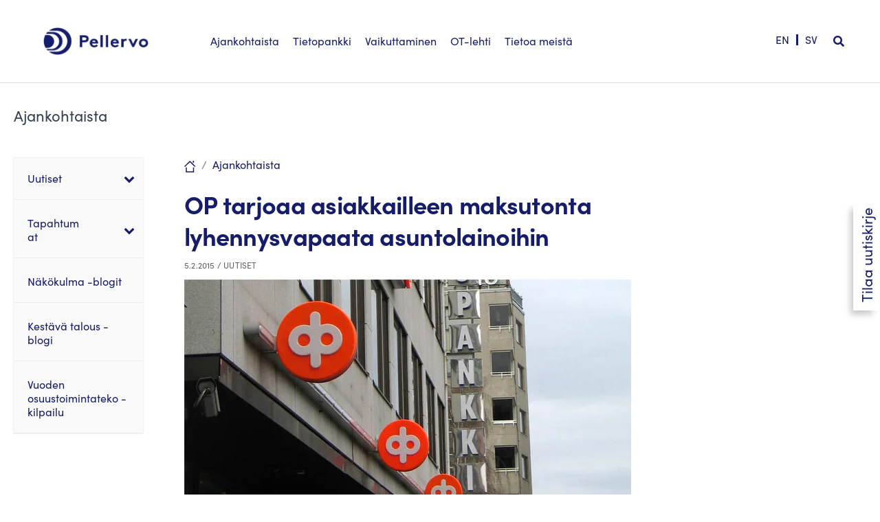

--- FILE ---
content_type: text/html; charset=UTF-8
request_url: https://pellervo.fi/uutiset/2015/02/05/op-tarjoaa-asiakkailleen-kulutonta-lyhennysvapaata-asuntolainoihin/
body_size: 60322
content:
<!DOCTYPE html><html lang="fi"><head><script data-no-optimize="1">var litespeed_docref=sessionStorage.getItem("litespeed_docref");litespeed_docref&&(Object.defineProperty(document,"referrer",{get:function(){return litespeed_docref}}),sessionStorage.removeItem("litespeed_docref"));</script> <meta charset="UTF-8"><meta name="viewport" content="width=device-width, initial-scale=1"><link rel="profile" href="https://gmpg.org/xfn/11"><meta name='robots' content='index, follow, max-image-preview:large, max-snippet:-1, max-video-preview:-1' /><link rel="alternate" hreflang="fi-fi" href="https://pellervo.fi/uutiset/2015/02/05/op-tarjoaa-asiakkailleen-kulutonta-lyhennysvapaata-asuntolainoihin/" /><link rel="alternate" hreflang="sv-se" href="https://pellervo.fi/sv/uutiset-sv/2015/02/05/op-tarjoaa-asiakkailleen-kulutonta-lyhennysvapaata-asuntolainoihin/" /><link rel="alternate" hreflang="en-us" href="https://pellervo.fi/en/uutiset/2015/02/05/op-tarjoaa-asiakkailleen-kulutonta-lyhennysvapaata-asuntolainoihin/" /><link rel="alternate" hreflang="x-default" href="https://pellervo.fi/uutiset/2015/02/05/op-tarjoaa-asiakkailleen-kulutonta-lyhennysvapaata-asuntolainoihin/" /><title>OP tarjoaa asiakkailleen maksutonta lyhennysvapaata asuntolainoihin - Pellervo</title><link rel="canonical" href="https://pellervo.fi/uutiset/2015/02/05/op-tarjoaa-asiakkailleen-kulutonta-lyhennysvapaata-asuntolainoihin/" /><meta property="og:locale" content="fi_FI" /><meta property="og:type" content="article" /><meta property="og:title" content="OP tarjoaa asiakkailleen maksutonta lyhennysvapaata asuntolainoihin - Pellervo" /><meta property="og:description" content="OP tiedotti 5.2.2015, että se haluaa edesauttaa talouskasvun käynnistymistä tarjoamalla asuntolaina-asiakkailleen jopa 12 kuukautta lyhennysvapaata ilman kuluja ja muuttamatta nykyistä marginaalia." /><meta property="og:url" content="https://pellervo.fi/uutiset/2015/02/05/op-tarjoaa-asiakkailleen-kulutonta-lyhennysvapaata-asuntolainoihin/" /><meta property="og:site_name" content="Pellervo" /><meta property="article:published_time" content="2015-02-05T06:34:27+00:00" /><meta property="article:modified_time" content="2015-02-05T08:30:45+00:00" /><meta property="og:image" content="https://pellervo.fi/wp-content/uploads/2014/10/op-kuvitus1.jpg" /><meta property="og:image:width" content="650" /><meta property="og:image:height" content="427" /><meta property="og:image:type" content="image/jpeg" /><meta name="author" content="pellervo" /><meta name="twitter:card" content="summary_large_image" /><meta name="twitter:creator" content="@PellervoFi" /><meta name="twitter:site" content="@PellervoFi" /><meta name="twitter:label1" content="Kirjoittanut" /><meta name="twitter:data1" content="pellervo" /><meta name="twitter:label2" content="Arvioitu lukuaika" /><meta name="twitter:data2" content="1 minuutti" /> <script type="application/ld+json" class="yoast-schema-graph">{"@context":"https://schema.org","@graph":[{"@type":"Article","@id":"https://pellervo.fi/uutiset/2015/02/05/op-tarjoaa-asiakkailleen-kulutonta-lyhennysvapaata-asuntolainoihin/#article","isPartOf":{"@id":"https://pellervo.fi/uutiset/2015/02/05/op-tarjoaa-asiakkailleen-kulutonta-lyhennysvapaata-asuntolainoihin/"},"author":{"name":"pellervo","@id":"https://pellervo.fi/#/schema/person/4b74d40956937d1367ade81899997e71"},"headline":"OP tarjoaa asiakkailleen maksutonta lyhennysvapaata asuntolainoihin","datePublished":"2015-02-05T06:34:27+00:00","dateModified":"2015-02-05T08:30:45+00:00","mainEntityOfPage":{"@id":"https://pellervo.fi/uutiset/2015/02/05/op-tarjoaa-asiakkailleen-kulutonta-lyhennysvapaata-asuntolainoihin/"},"wordCount":222,"commentCount":0,"publisher":{"@id":"https://pellervo.fi/#organization"},"image":{"@id":"https://pellervo.fi/uutiset/2015/02/05/op-tarjoaa-asiakkailleen-kulutonta-lyhennysvapaata-asuntolainoihin/#primaryimage"},"thumbnailUrl":"https://pellervo.fi/wp-content/uploads/2014/10/op-kuvitus1.jpg","articleSection":["Uutiset"],"inLanguage":"fi","potentialAction":[{"@type":"CommentAction","name":"Comment","target":["https://pellervo.fi/uutiset/2015/02/05/op-tarjoaa-asiakkailleen-kulutonta-lyhennysvapaata-asuntolainoihin/#respond"]}]},{"@type":"WebPage","@id":"https://pellervo.fi/uutiset/2015/02/05/op-tarjoaa-asiakkailleen-kulutonta-lyhennysvapaata-asuntolainoihin/","url":"https://pellervo.fi/uutiset/2015/02/05/op-tarjoaa-asiakkailleen-kulutonta-lyhennysvapaata-asuntolainoihin/","name":"OP tarjoaa asiakkailleen maksutonta lyhennysvapaata asuntolainoihin - Pellervo","isPartOf":{"@id":"https://pellervo.fi/#website"},"primaryImageOfPage":{"@id":"https://pellervo.fi/uutiset/2015/02/05/op-tarjoaa-asiakkailleen-kulutonta-lyhennysvapaata-asuntolainoihin/#primaryimage"},"image":{"@id":"https://pellervo.fi/uutiset/2015/02/05/op-tarjoaa-asiakkailleen-kulutonta-lyhennysvapaata-asuntolainoihin/#primaryimage"},"thumbnailUrl":"https://pellervo.fi/wp-content/uploads/2014/10/op-kuvitus1.jpg","datePublished":"2015-02-05T06:34:27+00:00","dateModified":"2015-02-05T08:30:45+00:00","breadcrumb":{"@id":"https://pellervo.fi/uutiset/2015/02/05/op-tarjoaa-asiakkailleen-kulutonta-lyhennysvapaata-asuntolainoihin/#breadcrumb"},"inLanguage":"fi","potentialAction":[{"@type":"ReadAction","target":["https://pellervo.fi/uutiset/2015/02/05/op-tarjoaa-asiakkailleen-kulutonta-lyhennysvapaata-asuntolainoihin/"]}]},{"@type":"ImageObject","inLanguage":"fi","@id":"https://pellervo.fi/uutiset/2015/02/05/op-tarjoaa-asiakkailleen-kulutonta-lyhennysvapaata-asuntolainoihin/#primaryimage","url":"https://pellervo.fi/wp-content/uploads/2014/10/op-kuvitus1.jpg","contentUrl":"https://pellervo.fi/wp-content/uploads/2014/10/op-kuvitus1.jpg","width":650,"height":427},{"@type":"BreadcrumbList","@id":"https://pellervo.fi/uutiset/2015/02/05/op-tarjoaa-asiakkailleen-kulutonta-lyhennysvapaata-asuntolainoihin/#breadcrumb","itemListElement":[{"@type":"ListItem","position":1,"name":"Koti","item":"https://pellervo.fi/"},{"@type":"ListItem","position":2,"name":"OP tarjoaa asiakkailleen maksutonta lyhennysvapaata asuntolainoihin"}]},{"@type":"WebSite","@id":"https://pellervo.fi/#website","url":"https://pellervo.fi/","name":"Pellervo","description":"Osuuskuntien keskusjärjestö","publisher":{"@id":"https://pellervo.fi/#organization"},"potentialAction":[{"@type":"SearchAction","target":{"@type":"EntryPoint","urlTemplate":"https://pellervo.fi/?s={search_term_string}"},"query-input":{"@type":"PropertyValueSpecification","valueRequired":true,"valueName":"search_term_string"}}],"inLanguage":"fi"},{"@type":"Organization","@id":"https://pellervo.fi/#organization","name":"Osuustoimintakeskus Pellervo ry","url":"https://pellervo.fi/","logo":{"@type":"ImageObject","inLanguage":"fi","@id":"https://pellervo.fi/#/schema/logo/image/","url":"https://pellervo.fi/wp-content/uploads/2020/05/Pellervo_logo.png","contentUrl":"https://pellervo.fi/wp-content/uploads/2020/05/Pellervo_logo.png","width":1335,"height":376,"caption":"Osuustoimintakeskus Pellervo ry"},"image":{"@id":"https://pellervo.fi/#/schema/logo/image/"},"sameAs":["https://x.com/PellervoFi"]},{"@type":"Person","@id":"https://pellervo.fi/#/schema/person/4b74d40956937d1367ade81899997e71","name":"pellervo","image":{"@type":"ImageObject","inLanguage":"fi","@id":"https://pellervo.fi/#/schema/person/image/","url":"https://pellervo.fi/wp-content/uploads/2013/11/pellervo_avatar_1384522134-96x96.jpg","contentUrl":"https://pellervo.fi/wp-content/uploads/2013/11/pellervo_avatar_1384522134-96x96.jpg","caption":"pellervo"},"description":"Kuvaus","url":"https://pellervo.fi/author/pellervo/"}]}</script> <link rel="alternate" type="application/rss+xml" title="Pellervo &raquo; syöte" href="https://pellervo.fi/feed/" /><link rel="alternate" type="application/rss+xml" title="Pellervo &raquo; kommenttien syöte" href="https://pellervo.fi/comments/feed/" /><link rel="alternate" type="application/rss+xml" title="Pellervo &raquo; OP tarjoaa asiakkailleen maksutonta lyhennysvapaata asuntolainoihin kommenttien syöte" href="https://pellervo.fi/uutiset/2015/02/05/op-tarjoaa-asiakkailleen-kulutonta-lyhennysvapaata-asuntolainoihin/feed/" /><link rel="alternate" title="oEmbed (JSON)" type="application/json+oembed" href="https://pellervo.fi/wp-json/oembed/1.0/embed?url=https%3A%2F%2Fpellervo.fi%2Fuutiset%2F2015%2F02%2F05%2Fop-tarjoaa-asiakkailleen-kulutonta-lyhennysvapaata-asuntolainoihin%2F" /><link rel="alternate" title="oEmbed (XML)" type="text/xml+oembed" href="https://pellervo.fi/wp-json/oembed/1.0/embed?url=https%3A%2F%2Fpellervo.fi%2Fuutiset%2F2015%2F02%2F05%2Fop-tarjoaa-asiakkailleen-kulutonta-lyhennysvapaata-asuntolainoihin%2F&#038;format=xml" /><style id='wp-img-auto-sizes-contain-inline-css'>img:is([sizes=auto i],[sizes^="auto," i]){contain-intrinsic-size:3000px 1500px}
/*# sourceURL=wp-img-auto-sizes-contain-inline-css */</style><style id="litespeed-ccss">.pt-cv-overlaygrid.overlay2.layout1 .pt-cv-content-item:first-child{grid-area:1/1/3!important}.pt-cv-overlaygrid.overlay2.layout2 .pt-cv-content-item:first-child{grid-area:1/1/4!important}.pt-cv-overlaygrid.overlay2.layout3 .pt-cv-content-item:first-child{grid-area:1/1/5!important}a,body,div,form,h1,h2,h3,html,label,li,p,span,strong,ul{border:0;font-size:100%;font-style:inherit;font-weight:inherit;margin:0;outline:0;padding:0;vertical-align:baseline}html{-webkit-text-size-adjust:100%;-ms-text-size-adjust:100%}body{margin:0}article,aside,details,figure,header,main,nav,summary{display:block}a{background-color:#fff0}a,a:visited{text-decoration:none}strong{font-weight:700}img{border:0}svg:not(:root){overflow:hidden}figure{margin:0}button,input{color:inherit;font:inherit;margin:0}button{overflow:visible}button{text-transform:none}button,input[type=submit]{-webkit-appearance:button}button::-moz-focus-inner,input::-moz-focus-inner{border:0;padding:0}input{line-height:normal}input[type=checkbox]{box-sizing:border-box;padding:0}input[type=search]{-webkit-appearance:textfield;box-sizing:content-box}input[type=search]::-webkit-search-cancel-button,input[type=search]::-webkit-search-decoration{-webkit-appearance:none}@media (min-width:544px){.ast-container{max-width:100%}}@media (min-width:768px){.ast-container{max-width:100%}}@media (min-width:992px){.ast-container{max-width:100%}}@media (min-width:1200px){.ast-container{max-width:100%}}.ast-container{margin-left:auto;margin-right:auto;padding-left:20px;padding-right:20px}.ast-container::after{content:"";display:table;clear:both}h1,h2,h3{clear:both}h1{color:#808285;font-size:2em;line-height:1.2}h2{color:#808285;font-size:1.7em;line-height:1.3}h3{color:#808285;font-size:1.5em;line-height:1.4}html{box-sizing:border-box}*,:after,:before{box-sizing:inherit}body{color:#808285;background:#fff;font-style:normal}ul{margin:0 0 1.5em 3em}ul{list-style:disc}li>ul{margin-bottom:0;margin-left:1.5em}strong{font-weight:700}i{font-style:italic}img{height:auto;max-width:100%}button,input{color:#808285;font-weight:400;font-size:100%;margin:0;vertical-align:baseline}button,input{line-height:normal}button,input[type=submit]{border:1px solid;border-color:var(--ast-border-color);border-radius:2px;background:#e6e6e6;padding:.6em 1em .4em;color:#fff}input[type=search]{color:#666;border:1px solid var(--ast-border-color);border-radius:2px;-webkit-appearance:none}a{color:#4169e1}.screen-reader-text{border:0;clip:rect(1px,1px,1px,1px);height:1px;margin:-1px;overflow:hidden;padding:0;position:absolute;width:1px;word-wrap:normal!important}#primary:after,#primary:before,#secondary:after,#secondary:before,.ast-container:after,.ast-container:before,.clear:after,.clear:before,.sidebar-main:after,.sidebar-main:before,.site-content:after,.site-content:before,.site-header:after,.site-header:before,.site-main:after,.site-main:before{content:"";display:table}#primary:after,#secondary:after,.ast-container:after,.clear:after,.sidebar-main:after,.site-content:after,.site-header:after,.site-main:after{clear:both}.wp-caption{margin-bottom:1.5em;max-width:100%}body{-webkit-font-smoothing:antialiased;-moz-osx-font-smoothing:grayscale}body:not(.logged-in){position:relative}#page{position:relative}a{text-decoration:none}img{vertical-align:middle}p{margin-bottom:1.75em}input[type=submit]{border-radius:0;padding:18px 30px;border:0;box-shadow:none;text-shadow:none}.search-form .search-field{outline:0}input{line-height:1}body,button,input[type=submit]{line-height:1.85714285714286}.ast-single-post .entry-title{line-height:1.2}.entry-title{font-weight:var(--ast-blog-title-font-weight,normal)}body{background-color:#fff}#page{display:block}#primary,#secondary{display:block;position:relative;float:left;width:100%}#primary{margin:4em 0}.ast-separate-container{background-color:#f5f5f5}.ast-separate-container #primary{padding:4em 0;margin:0;border:0}.ast-separate-container .ast-article-single:not(.ast-related-post){background-color:#fff}.ast-separate-container .ast-article-single{border-bottom:1px solid var(--ast-border-color);margin:0;padding:5.34em 6.67em}.ast-separate-container .ast-article-single{border-bottom:0}@media (max-width:1200px){.ast-separate-container .ast-article-single{margin:0;padding:3.34em 2.4em}}@media (min-width:993px){.ast-separate-container #primary,.ast-separate-container.ast-left-sidebar #primary{margin:4em 0;padding:0}.ast-left-sidebar #primary{padding-left:60px}}@media (max-width:992px){.ast-separate-container #primary,.ast-separate-container.ast-left-sidebar #primary{padding-left:0;padding-right:0}.ast-left-sidebar #primary{padding-left:30px}}.header-main-layout-1 .ast-main-header-bar-alignment{margin-left:auto}.site-main .post-navigation{margin:0 0 1.5em;overflow:hidden}.post-navigation .nav-previous{position:relative;text-align:left}.post-navigation .nav-next{grid-column-start:2;text-align:right}.post-navigation a{background:0 0;font-size:1.06666rem;font-size:1rem;padding:0 var(--ast-post-nav-space,1.5em);height:2.33333em;line-height:calc(2.33333em - 3px)}.main-header-bar{z-index:1}.header-main-layout-1 .main-header-container{align-items:stretch}.ast-logo-title-inline .ast-site-identity{-js-display:inline-flex;display:inline-flex;vertical-align:middle;align-items:center}.ast-logo-title-inline .site-logo-img{padding-right:1em}.site-header{z-index:99;position:relative}.main-header-container{position:relative}.main-header-bar-wrap{position:relative}.main-header-bar{background-color:#fff;border-bottom-color:var(--ast-border-color);border-bottom-style:solid}.main-header-bar{margin-left:auto;margin-right:auto}.site-branding{line-height:1;align-self:center}.ast-menu-toggle{display:none;background:0 0;color:inherit;border-style:dotted;border-color:#fff0}.main-header-bar{z-index:4;position:relative;line-height:4}.ast-site-identity{padding:1em 0}.hentry{margin:0 0 1.5em}body{overflow-x:hidden}.widget-title{font-weight:400;margin-bottom:1em;line-height:1.5}.widget{margin:0 0 2.8em 0}.widget:last-child{margin-bottom:0}.widget ul{margin:0;list-style-type:none}.widget_search .search-form{position:relative;padding:0;background:initial;color:inherit}.widget_search .search-form>label{position:relative}.widget_search .search-form input[type=submit]{padding:13px 20px;border-radius:2px;border:none;top:0;right:0;position:absolute;color:#fff0;background:0 0;max-width:45px;z-index:2}.widget_search .search-form .search-field{background:var(--ast-widget-bg-color);border-width:1px;border-color:var(--ast-border-color);border-radius:2px}.widget_search .search-field{width:100%;padding:12px 45px 12px 15px}.site-footer .widget-title{color:var(--ast-border-color)}input[type=search]{color:#666;padding:.75em;height:auto;border-width:1px;border-style:solid;border-color:var(--ast-border-color);border-radius:2px;background:var(--ast-comment-inputs-background);box-shadow:none;box-sizing:border-box}input[type=submit]{box-shadow:none}.entry-header{margin-bottom:1.2em;word-wrap:break-word}.entry-content{word-wrap:break-word}.entry-content p{margin-bottom:1.6em}.entry-content::after{display:table;clear:both;content:""}.entry-title{margin-bottom:.2em}.single .entry-header{margin-bottom:2em}.single .post-navigation{margin:0;padding:2em 0 0;border-top:1px solid var(--ast-single-post-border,var(--ast-border-color))}@media (max-width:768px){.single .post-navigation{padding-top:1.5em}}.single .post-navigation a{margin:2px;display:inline-block;color:#000}@media (min-width:421px){.single .post-navigation .nav-links{-js-display:flex;display:flex;width:100%}.single .post-navigation .nav-links .nav-previous+.nav-next{width:50%}.single .post-navigation .nav-next,.single .post-navigation .nav-previous{width:50%}}@media (max-width:420px){.single .post-navigation .ast-left-arrow,.single .post-navigation .ast-right-arrow{display:none}.single .post-navigation .nav-next,.single .post-navigation .nav-previous{width:50%}.single .post-navigation .nav-next a,.single .post-navigation .nav-previous a{max-width:95%;width:100%}.single .post-navigation .nav-previous{margin-bottom:1em}}.single .entry-header .post-thumb{margin-bottom:2em}.single .entry-header .post-thumb img{margin-top:0;margin-bottom:0}.ast-separate-container .post-navigation{border-top:0;padding-left:var(--ast-post-nav-space,3.33333em);padding-right:var(--ast-post-nav-space,3.33333em)}@media (max-width:420px){.ast-separate-container .post-navigation{padding-left:0;padding-right:0}}@media (max-width:768px){.ast-separate-container .entry-header{margin-bottom:1em}}.ast-flex{-js-display:flex;display:flex;flex-wrap:wrap}:root{--ast-post-nav-space:0;--ast-container-default-xlg-padding:6.67em;--ast-container-default-lg-padding:5.67em;--ast-container-default-slg-padding:4.34em;--ast-container-default-md-padding:3.34em;--ast-container-default-sm-padding:6.67em;--ast-container-default-xs-padding:2.4em;--ast-container-default-xxs-padding:1.4em;--ast-code-block-background:#EEEEEE;--ast-comment-inputs-background:#FAFAFA;--ast-normal-container-width:1440px;--ast-narrow-container-width:750px;--ast-blog-title-font-weight:normal;--ast-blog-meta-weight:inherit;--ast-global-color-primary:var(--ast-global-color-5);--ast-global-color-secondary:var(--ast-global-color-4);--ast-global-color-alternate-background:var(--ast-global-color-7);--ast-global-color-subtle-background:var(--ast-global-color-6);--ast-bg-style-guide:#F8FAFC;--ast-shadow-style-guide:0px 0px 4px 0 #00000057;--ast-global-dark-bg-style:#fff;--ast-global-dark-lfs:#fbfbfb;--ast-widget-bg-color:#fafafa;--ast-wc-container-head-bg-color:#fbfbfb;--ast-title-layout-bg:#eeeeee;--ast-search-border-color:#e7e7e7;--ast-lifter-hover-bg:#e6e6e6;--ast-gallery-block-color:#000;--srfm-color-input-label:var(--ast-global-color-2)}html{font-size:100%}a{color:#151d6b}body,button,input{font-family:-apple-system,BlinkMacSystemFont,Segoe UI,Roboto,Oxygen-Sans,Ubuntu,Cantarell,Helvetica Neue,sans-serif;font-weight:400;font-size:16px;font-size:1rem}h1,h2,h3{font-weight:400}header .custom-logo-link img{max-width:190px;width:190px}.entry-title{font-size:26px;font-size:1.625rem}h1{font-size:40px;font-size:2.5rem;line-height:1.4em}h2{font-size:32px;font-size:2rem;line-height:1.3em}h3{font-size:26px;font-size:1.625rem;line-height:1.3em}body,h1,h2,h3{color:var(--ast-global-color-3)}.single .nav-links .nav-previous,.single .nav-links .nav-next{color:#151d6b}.entry-meta,.entry-meta *{line-height:1.45;color:#151d6b}.single .post-navigation a{color:#151d6b}.widget-title{font-size:22px;font-size:1.375rem;color:var(--ast-global-color-3)}#secondary,#secondary button{font-size:16px;font-size:1rem}input{outline:none}.ast-logo-title-inline .site-logo-img{padding-right:1em}#secondary{margin:4em 0 2.5em;word-break:break-word;line-height:2}#secondary li{margin-bottom:.25em}#secondary li:last-child{margin-bottom:0}@media (min-width:993px){.ast-left-sidebar #secondary{padding-right:60px}}@media (max-width:993px){.ast-left-sidebar #secondary{padding-right:30px}}.footer-adv .widget-title{color:#141414}@media (max-width:420px){.single .nav-links .nav-previous,.single .nav-links .nav-next{width:100%;text-align:center}}@media (max-width:921px){.ast-separate-container #primary,.ast-separate-container #secondary{padding:1.5em 0}#primary,#secondary{padding:1.5em 0;margin:0}.ast-left-sidebar #content>.ast-container{display:flex;flex-direction:column-reverse;width:100%}.ast-separate-container .ast-article-single{padding:1.5em 2.14em}}@media (max-width:921px){#secondary.secondary{padding-top:0}}@media (max-width:921px){.ast-left-sidebar #primary{padding-left:0}.ast-left-sidebar #secondary{padding-right:0}}@media (min-width:922px){.ast-separate-container.ast-left-sidebar #primary{border:0}}@media (min-width:922px){.ast-left-sidebar #primary{border-left:1px solid var(--ast-border-color)}.ast-left-sidebar #secondary{border-right:1px solid var(--ast-border-color);margin-right:-1px}.ast-separate-container.ast-left-sidebar #secondary{border:0;margin-left:auto;margin-right:auto}}button,input[type="submit"]{border-style:solid;border-top-width:0;border-right-width:0;border-left-width:0;border-bottom-width:0;color:#fff;border-color:#151d6b;background-color:#151d6b;padding-top:10px;padding-right:40px;padding-bottom:10px;padding-left:40px;font-family:inherit;font-weight:inherit;line-height:1em}@media (min-width:544px){.ast-container{max-width:100%}}@media (max-width:544px){.ast-separate-container .ast-article-single{padding:1.5em 1em}.ast-separate-container #content .ast-container{padding-left:.54em;padding-right:.54em}.ast-separate-container #secondary{padding-top:0}.site-branding img,.site-header .site-logo-img .custom-logo-link img{max-width:100%}}body,.ast-separate-container{background-color:#fff;background-image:none}@media (max-width:921px){h1{font-size:30px}h2{font-size:25px}h3{font-size:20px}}@media (max-width:544px){h1{font-size:30px}h2{font-size:25px}h3{font-size:20px}header .custom-logo-link img{max-width:140px;width:140px}}@media (max-width:921px){html{font-size:91.2%}}@media (max-width:544px){html{font-size:91.2%}}@media (min-width:922px){.ast-container{max-width:1480px}}:root{--ast-global-color-0:#046bd2;--ast-global-color-1:#045cb4;--ast-global-color-2:#4c88c7;--ast-global-color-3:#334155;--ast-global-color-4:#f9fafb;--ast-global-color-5:#FFFFFF;--ast-global-color-6:#e2e8f0;--ast-global-color-7:#cbd5e1;--ast-global-color-8:#94a3b8}:root{--ast-border-color:#dddddd}header.entry-header>*:not(:last-child){margin-bottom:10px}h1,h2,h3{color:var(--ast-global-color-2)}@media (min-width:922px){.main-header-bar{border-bottom-width:1px}}@media (min-width:922px){#primary{width:80%}#secondary{width:20%}}.widget_search .search-form:after{font-family:Astra;font-size:1.2em;font-weight:400;content:"";position:absolute;top:50%;right:15px;transform:translate(0,-50%)}.ast-separate-container .ast-article-single:not(.ast-related-post){background-color:var(--ast-global-color-5);background-image:none}@media (max-width:921px){.ast-separate-container .ast-article-single:not(.ast-related-post){background-color:var(--ast-global-color-5);background-image:none}}@media (max-width:544px){.ast-separate-container .ast-article-single:not(.ast-related-post){background-color:var(--ast-global-color-5);background-image:none}}ul{box-sizing:border-box}.entry-content{counter-reset:footnotes}:root{--wp--preset--font-size--normal:16px;--wp--preset--font-size--huge:42px}.screen-reader-text{border:0;clip-path:inset(50%);height:1px;margin:-1px;overflow:hidden;padding:0;position:absolute;width:1px;word-wrap:normal!important}:where(figure){margin:0 0 1em}:root{--wp-admin-theme-color:#3858e9;--wp-admin-theme-color--rgb:56,88,233;--wp-admin-theme-color-darker-10:#2145e6;--wp-admin-theme-color-darker-10--rgb:33,69,230;--wp-admin-theme-color-darker-20:#183ad6;--wp-admin-theme-color-darker-20--rgb:24,58,214;--wp-admin-border-width-focus:2px}:root{--wp-admin-theme-color:#007cba;--wp-admin-theme-color--rgb:0,124,186;--wp-admin-theme-color-darker-10:#006ba1;--wp-admin-theme-color-darker-10--rgb:0,107,161;--wp-admin-theme-color-darker-20:#005a87;--wp-admin-theme-color-darker-20--rgb:0,90,135;--wp-admin-border-width-focus:2px;--wp-block-synced-color:#7a00df;--wp-block-synced-color--rgb:122,0,223;--wp-bound-block-color:var(--wp-block-synced-color)}:root{--wp-admin-theme-color:#007cba;--wp-admin-theme-color--rgb:0,124,186;--wp-admin-theme-color-darker-10:#006ba1;--wp-admin-theme-color-darker-10--rgb:0,107,161;--wp-admin-theme-color-darker-20:#005a87;--wp-admin-theme-color-darker-20--rgb:0,90,135;--wp-admin-border-width-focus:2px;--wp-block-synced-color:#7a00df;--wp-block-synced-color--rgb:122,0,223;--wp-bound-block-color:var(--wp-block-synced-color)}:root{--wp--preset--aspect-ratio--square:1;--wp--preset--aspect-ratio--4-3:4/3;--wp--preset--aspect-ratio--3-4:3/4;--wp--preset--aspect-ratio--3-2:3/2;--wp--preset--aspect-ratio--2-3:2/3;--wp--preset--aspect-ratio--16-9:16/9;--wp--preset--aspect-ratio--9-16:9/16;--wp--preset--color--black:#000000;--wp--preset--color--cyan-bluish-gray:#abb8c3;--wp--preset--color--white:#ffffff;--wp--preset--color--pale-pink:#f78da7;--wp--preset--color--vivid-red:#cf2e2e;--wp--preset--color--luminous-vivid-orange:#ff6900;--wp--preset--color--luminous-vivid-amber:#fcb900;--wp--preset--color--light-green-cyan:#7bdcb5;--wp--preset--color--vivid-green-cyan:#00d084;--wp--preset--color--pale-cyan-blue:#8ed1fc;--wp--preset--color--vivid-cyan-blue:#0693e3;--wp--preset--color--vivid-purple:#9b51e0;--wp--preset--color--ast-global-color-0:var(--ast-global-color-0);--wp--preset--color--ast-global-color-1:var(--ast-global-color-1);--wp--preset--color--ast-global-color-2:var(--ast-global-color-2);--wp--preset--color--ast-global-color-3:var(--ast-global-color-3);--wp--preset--color--ast-global-color-4:var(--ast-global-color-4);--wp--preset--color--ast-global-color-5:var(--ast-global-color-5);--wp--preset--color--ast-global-color-6:var(--ast-global-color-6);--wp--preset--color--ast-global-color-7:var(--ast-global-color-7);--wp--preset--color--ast-global-color-8:var(--ast-global-color-8);--wp--preset--gradient--vivid-cyan-blue-to-vivid-purple:linear-gradient(135deg,rgba(6,147,227,1) 0%,rgb(155,81,224) 100%);--wp--preset--gradient--light-green-cyan-to-vivid-green-cyan:linear-gradient(135deg,rgb(122,220,180) 0%,rgb(0,208,130) 100%);--wp--preset--gradient--luminous-vivid-amber-to-luminous-vivid-orange:linear-gradient(135deg,rgba(252,185,0,1) 0%,rgba(255,105,0,1) 100%);--wp--preset--gradient--luminous-vivid-orange-to-vivid-red:linear-gradient(135deg,rgba(255,105,0,1) 0%,rgb(207,46,46) 100%);--wp--preset--gradient--very-light-gray-to-cyan-bluish-gray:linear-gradient(135deg,rgb(238,238,238) 0%,rgb(169,184,195) 100%);--wp--preset--gradient--cool-to-warm-spectrum:linear-gradient(135deg,rgb(74,234,220) 0%,rgb(151,120,209) 20%,rgb(207,42,186) 40%,rgb(238,44,130) 60%,rgb(251,105,98) 80%,rgb(254,248,76) 100%);--wp--preset--gradient--blush-light-purple:linear-gradient(135deg,rgb(255,206,236) 0%,rgb(152,150,240) 100%);--wp--preset--gradient--blush-bordeaux:linear-gradient(135deg,rgb(254,205,165) 0%,rgb(254,45,45) 50%,rgb(107,0,62) 100%);--wp--preset--gradient--luminous-dusk:linear-gradient(135deg,rgb(255,203,112) 0%,rgb(199,81,192) 50%,rgb(65,88,208) 100%);--wp--preset--gradient--pale-ocean:linear-gradient(135deg,rgb(255,245,203) 0%,rgb(182,227,212) 50%,rgb(51,167,181) 100%);--wp--preset--gradient--electric-grass:linear-gradient(135deg,rgb(202,248,128) 0%,rgb(113,206,126) 100%);--wp--preset--gradient--midnight:linear-gradient(135deg,rgb(2,3,129) 0%,rgb(40,116,252) 100%);--wp--preset--font-size--small:13px;--wp--preset--font-size--medium:20px;--wp--preset--font-size--large:36px;--wp--preset--font-size--x-large:42px;--wp--preset--spacing--20:0.44rem;--wp--preset--spacing--30:0.67rem;--wp--preset--spacing--40:1rem;--wp--preset--spacing--50:1.5rem;--wp--preset--spacing--60:2.25rem;--wp--preset--spacing--70:3.38rem;--wp--preset--spacing--80:5.06rem;--wp--preset--shadow--natural:6px 6px 9px rgba(0, 0, 0, 0.2);--wp--preset--shadow--deep:12px 12px 50px rgba(0, 0, 0, 0.4);--wp--preset--shadow--sharp:6px 6px 0px rgba(0, 0, 0, 0.2);--wp--preset--shadow--outlined:6px 6px 0px -3px rgba(255, 255, 255, 1), 6px 6px rgba(0, 0, 0, 1);--wp--preset--shadow--crisp:6px 6px 0px rgba(0, 0, 0, 1)}:root{--wp--style--global--content-size:var(--wp--custom--ast-content-width-size);--wp--style--global--wide-size:var(--wp--custom--ast-wide-width-size)}:where(body){margin:0}:root{--wp--style--block-gap:24px}body{padding-top:0;padding-right:0;padding-bottom:0;padding-left:0}a:where(:not(.wp-element-button)){text-decoration:none}.wpml-ls-legacy-list-horizontal{border:1px solid #fff0;padding:7px;clear:both}.wpml-ls-legacy-list-horizontal>ul{padding:0;margin:0!important;list-style-type:none}.wpml-ls-legacy-list-horizontal .wpml-ls-item{padding:0;margin:0;list-style-type:none;display:inline-block}.wpml-ls-legacy-list-horizontal a{display:block;text-decoration:none;padding:5px 10px 6px;line-height:1}.wpml-ls-legacy-list-horizontal a span{vertical-align:middle}.wpml-ls-statics-shortcode_actions a,.wpml-ls-statics-shortcode_actions li:not(.wpml-ls-current-language) .wpml-ls-link,.wpml-ls-statics-shortcode_actions li:not(.wpml-ls-current-language) .wpml-ls-link:link{color:#151d6b;background-color:#fff}ul .wpml-ls-menu-item a{display:flex;align-items:center}html body{font-family:"SofiaPro-Regular",sans-serif;font-size:18px;line-height:24px}body p,body li,body .ubermenu{font-family:"SofiaPro-Regular",sans-serif}body strong{font-weight:400!important;font-family:"SofiaPro-Bold",sans-serif}body i{font-style:normal;font-family:"SofiaPro-Regularitalic",sans-serif}body ul{margin-left:1em}body h1.entry-title{font-weight:400;font-family:"SofiaPro-Bold",sans-serif;letter-spacing:-.02em}body article.post .entry-title{font-size:36px;line-height:46px;color:#151D6B}body article.post .entry-meta{font-size:12px;text-transform:uppercase;color:#616161;letter-spacing:.2px;margin-bottom:1em}body article.post .entry-meta *{color:#616161}body.single-post article{max-width:732px;margin-left:auto;margin-right:auto}body.single-post .fl-row.breadcrumb{margin-top:2em}@media screen and (max-width:1300px){body.single-post #main>article,body .fl-row-content-wrap .fl-col-group:not(.fl-col-group-nested){padding-left:20px;padding-right:20px}body.single-post .fl-row.breadcrumb .fl-col-group{margin-left:-20px;margin-right:-20px}}body #masthead{z-index:999;position:fixed;width:100%;top:0;left:0}body #content{padding-top:74px}@media screen and (min-width:1000px){body #content{padding-top:80px}}@media screen and (min-width:1300px){body #content{padding-top:86px}}.header-main-layout-1 .main-header-container{flex-wrap:nowrap;justify-content:space-between}.header-main-layout-1 .main-header-container .site-branding{flex:0 0 auto;max-width:15%}.header-main-layout-1 .main-header-container .ast-main-header-bar-alignment{margin-left:0;flex:0 0 auto;max-width:80%;width:80%}.ast-main-header-bar-alignment.ast-main-header-bar--mobile{display:none;position:relative;max-width:55%;width:55%}@media only screen and (max-width:1000px){header .site-logo-img .custom-logo-link img{max-width:140px}.ast-main-header-bar-alignment:not(.ast-main-header-bar--mobile){display:none}.ast-main-header-bar-alignment.ast-main-header-bar--mobile{display:block}.header-main-layout-1 .main-header-container{align-items:center}.ast-main-header-bar-alignment.ast-main-header-bar--mobile{display:flex;justify-content:flex-end}.ast-main-header-bar-alignment.ast-main-header-bar--mobile>div{margin-left:6px;display:flex;align-items:center;overflow:hidden}}@media only screen and (min-width:1000px) and (max-width:1300px){header .site-logo-img .custom-logo-link img{max-width:100%}}.header-main-layout-1 .main-header-container .ubermenu-skin-minimal .ubermenu-item-level-0>.ubermenu-target,.header-main-layout-1 .main-header-container .ubermenu-skin-minimal .ubermenu-item-level-0>a,.header-main-layout-1 .main-header-container .ubermenu-skin-minimal .ubermenu-item-level-0>.menu-link{padding-top:35px;padding-bottom:32px;font-size:20px;padding-left:15px;padding-right:15px;display:inline-block}.header-main-layout-1 .main-header-container .ubermenu-skin-minimal .menu-item-language>.ubermenu-target,.header-main-layout-1 .main-header-container .ubermenu-skin-minimal .menu-item-language>a,.header-main-layout-1 .main-header-container .ubermenu-skin-minimal .menu-item-language>.menu-link{padding-left:0;padding-right:0}@media screen and (min-width:1000px) and (max-width:1300px){body .ubermenu-main .ubermenu-item-level-0>.ubermenu-target,body .ubermenu-main .ubermenu-item-level-0 a{font-size:15px;padding-left:5px;padding-right:25px}.header-main-layout-1 .main-header-container .ubermenu-skin-minimal .ubermenu-item-level-0>.ubermenu-target,.header-main-layout-1 .main-header-container .ubermenu-skin-minimal .ubermenu-item-level-0>a,.header-main-layout-1 .main-header-container .ubermenu-skin-minimal .ubermenu-item-level-0>.menu-link{padding-top:30px;padding-bottom:30px;font-size:16px;padding-left:10px;padding-right:10px}.header-main-layout-1 .main-header-container .ubermenu-skin-minimal .menu-item-language>.ubermenu-target,.header-main-layout-1 .main-header-container .ubermenu-skin-minimal .menu-item-language>a,.header-main-layout-1 .main-header-container .ubermenu-skin-minimal .menu-item-language>.menu-link{padding-left:0;padding-right:0}}@media screen and (min-width:1000px){body .ubermenu-sub-indicators .ubermenu-has-submenu-drop>.ubermenu-target>.ubermenu-sub-indicator,body .ubermenu-sub-indicators .ubermenu-has-submenu-drop>.ubermenu-target>.fa-angle-down,body .ubermenu-sub-indicators .ubermenu-has-submenu-drop>.menu-link>.ubermenu-sub-indicator,body .ubermenu-sub-indicators .ubermenu-has-submenu-drop>.menu-link>.fa-angle-down{right:7px;margin-top:-3px;font-size:13px;display:none}body .ubermenu-sub-indicators .ubermenu-has-submenu-drop>.ubermenu-target>.ubermenu-sub-indicator.fa-angle-down:before,body .ubermenu-sub-indicators .ubermenu-has-submenu-drop>.ubermenu-target>.fa-angle-down.fa-angle-down:before,body .ubermenu-sub-indicators .ubermenu-has-submenu-drop>.menu-link>.ubermenu-sub-indicator.fa-angle-down:before,body .ubermenu-sub-indicators .ubermenu-has-submenu-drop>.menu-link>.fa-angle-down.fa-angle-down:before{content:""}body .ubermenu-sub-indicators .ubermenu-has-submenu-drop>.ubermenu-target>.ubermenu-icon.fa-search,body .ubermenu-sub-indicators .ubermenu-has-submenu-drop>.menu-link>.ubermenu-icon.fa-search{margin-top:-4px;color:#151D6B}.ubermenu .ubermenu-row>.ubermenu-column>ul.ubermenu-submenu>li.ubermenu-item.ubermenu-item-has-children>.ubermenu-target>span.ubermenu-target-title.ubermenu-target-text,.ubermenu .ubermenu-row>.ubermenu-column>ul.ubermenu-submenu>li.ubermenu-item.ubermenu-item-has-children>a>span.ubermenu-target-title.ubermenu-target-text{font-size:16px;color:#151D6B;font-weight:700;padding-bottom:10px}.ubermenu-submenu .ubermenu-item .menu-link{font-size:15px;padding-top:4px;padding-bottom:4px;display:block}}body .shiftnav{width:100%;max-width:100%;top:65px}body .shiftnav:after{box-shadow:none}body .shiftnav.shiftnav-shiftnav-main{background:#fff;border-top:1px solid #eee}body .shiftnav.shiftnav-shiftnav-main ul.shiftnav-menu li.menu-item>.shiftnav-target,body .shiftnav.shiftnav-shiftnav-main ul.shiftnav-menu li.menu-item>.shiftnav-submenu-activation{border-top:0 solid #ccc;border-bottom:0 solid #ccc;font-family:"SofiaPro-Bold",sans-serif;color:#151D6B;font-size:22px}body .shiftnav.shiftnav-shiftnav-main ul.shiftnav-menu ul.sub-menu li.menu-item>.shiftnav-target{background:#fff;color:#151D6B;border-top:0 solid #ccc;border-bottom:0 solid #ccc}body .shiftnav .shiftnav-nav{background:#fff;padding:2em 2em;max-width:400px;margin-left:auto;margin-right:auto}body .shiftnav.shiftnav-shiftnav-main ul.shiftnav-menu li.menu-item>.shiftnav-submenu-activation{background:#fff0;color:#151D6B}body .ast-mobile-search-menu{background:#151D6B;padding:0;height:0;opacity:0}@media screen and (min-width:1000px){body .ast-mobile-search-menu{display:none}}body .ast-mobile-search-menu .search-form{display:flex;flex-wrap:nowrap;align-items:baseline;justify-content:space-between}body .ast-mobile-search-menu .search-form label{width:80%;display:block}body .ast-mobile-search-menu .search-form .search-field{width:100%;border-radius:4px}body .ast-mobile-search-menu .search-form .search-submit{background:#fff;color:#151D6B;padding:5px;height:40px;width:18%;font-family:"SofiaPro-Bold",sans-serif;border-radius:4px}@media screen and (min-width:920px){body .ast-mobile-search-menu .search-form .search-submit{height:44px}}body .ast-toggle-mobile-menu-container{--length:24;--offset:-38;height:40px;width:40px;position:relative}body .ast-toggle-mobile-menu-container *{position:relative}body .ast-toggle-mobile-menu-container .icon-container{display:block;position:absolute;width:85px;height:65px;top:-13px;left:-22px;overflow:hidden}body .ast-toggle-mobile-menu-container .icon-container svg{top:-10px}body .ast-toggle-mobile-menu-container path{fill:none;stroke:#151D6B;stroke-width:3;stroke-linecap:round;stroke-linejoin:round;stroke-dasharray:var(--length) var(--total-length);stroke-dashoffset:var(--offset)}body .ast-toggle-mobile-menu-container .line--1,body .ast-toggle-mobile-menu-container .line--3{--total-length:126.64183044433594}body .ast-toggle-mobile-menu-container .line--2{--total-length:70}body .ast-toggle-mobile-search .search-button{width:45px;height:45px;background-color:#fff;position:relative}body .ast-toggle-mobile-search .search-button::before{content:"";position:absolute;top:22.5%;right:23.5%;width:0;height:4px;margin-top:-2px;background-color:#151D6B;transform:rotate(-45deg);transform-origin:right top}body .ast-toggle-mobile-search .search-button::after{content:"";position:absolute;bottom:30.5%;right:22.5%;width:17%;height:2px;margin-top:-2px;background-color:#151D6B;transform:rotate(45deg);transform-origin:right bottom}body .ast-toggle-mobile-search .search-icon{position:absolute;display:block;top:22%;left:37%;width:38%;height:38%;border-radius:50%;border-width:2px;border-style:solid;border-color:#151D6B}.footer-adv .ast-container .widget-title{font-family:"SofiaPro-Bold",sans-serif;font-weight:400;font-size:16px;color:#151D6B}.ubermenu .ubermenu-row{display:flex;flex-wrap:wrap}body .main-header-container{position:initial}body .ubermenu .submenu-bg-primary-color .ubermenu-submenu{background:#151D6B;border:1px solid #151D6B}body .ubermenu .ubermenu-submenu .ubermenu-row{max-width:1480px;margin-left:auto;margin-right:auto;padding:5px 20px 30px}body .ubermenu-submenu .widget .ubermenu-widgettitle{display:none}body.single-post #breadcrumbs{padding-bottom:1.5em}#breadcrumbs{list-style:none;margin:0;padding:0;text-transform:none;font-weight:400;font-size:16px;line-height:24px;letter-spacing:-.1px}#breadcrumbs li{display:inline-block;margin-right:.5em}.navigation.post-navigation{display:none}body .menu-item-language:last-child a span{border-right:3px solid #151D6B}body .menu-item.wpml-ls-item.wpml-ls-item-sv,body .menu-item.wpml-ls-item.wpml-ls-item-fi,body .menu-item-language.ubermenu-wpml-ls-item-sv,body .menu-item-language.ubermenu-wpml-ls-item-fi,body .menu-item-language.wpml-ls-item.wpml-ls-item-sv,body .menu-item-language.wpml-ls-item.wpml-ls-item-fi{display:none}@media screen and (min-width:1000px){body .menu-item.wpml-ls-item.wpml-ls-item-sv,body .menu-item.wpml-ls-item.wpml-ls-item-fi,body .menu-item-language.ubermenu-wpml-ls-item-sv,body .menu-item-language.ubermenu-wpml-ls-item-fi,body .menu-item-language.wpml-ls-item.wpml-ls-item-sv,body .menu-item-language.wpml-ls-item.wpml-ls-item-fi{display:block;float:right!important}}body .menu-item-language.ubermenu-wpml-ls-item-sv .ubermenu-target,body .menu-item-language.ubermenu-wpml-ls-item-fi .ubermenu-target{padding-left:0;padding-right:0}body .menu-item-language.ubermenu-wpml-ls-item-sv .ubermenu-target-text,body .menu-item-language.ubermenu-wpml-ls-item-fi .ubermenu-target-text{padding-left:10px;padding-right:10px}body .menu-item-language.ubermenu-wpml-ls-item-sv .ubermenu-target-text>span,body .menu-item-language.ubermenu-wpml-ls-item-fi .ubermenu-target-text>span{display:none}body .menu-item-language.ubermenu-wpml-ls-item-sv .ubermenu-target-text:after{content:"SV"}body .menu-item-language.ubermenu-wpml-ls-item-fi .ubermenu-target-text:after{content:"FI"}.shiftnav .wpml-ls-statics-shortcode_actions li:first-child{border-right:3px solid #151D6A}.shiftnav .wpml-ls-statics-shortcode_actions li a{padding-top:0;padding-bottom:0;font-size:20px}:root{--shiftnav-panel-width:clamp(min(290px,calc(100vw - 48px)), min(calc(100vw - 48px), 600px), 100vw);--shiftnav-toggle-bar-height:48px}.shiftnav,.shiftnav *{-webkit-box-sizing:border-box;-moz-box-sizing:border-box;-ms-box-sizing:border-box;-o-box-sizing:border-box;box-sizing:border-box;line-height:1.3em;padding:0;margin:0;background:none #fff0}.shiftnav .fa{font-family:FontAwesome;font-weight:400}.shiftnav:after{content:" ";display:block;position:absolute;right:-15px;top:0;height:100%;width:15px;background:0 0;-webkit-box-shadow:0 0 15px rgb(0 0 0/.8);-moz-box-shadow:0 0 15px rgb(0 0 0/.8);-ms-box-shadow:0 0 15px rgb(0 0 0/.8);-o-box-shadow:0 0 15px rgb(0 0 0/.8);box-shadow:0 0 15px rgb(0 0 0/.8);z-index:10000}.shiftnav.shiftnav-right-edge:after{left:-15px;right:auto}.shiftnav.shiftnav-nojs{display:none}.shiftnav{position:fixed;top:0;width:var(--shiftnav-panel-width);height:100%;height:100vh;height:100dvh;background:#fff;z-index:600000;overflow:hidden;visibility:hidden;opacity:0;overscroll-behavior:contain}.shiftnav-inner{-webkit-overflow-scrolling:touch;height:100%;overflow-y:auto;overflow-x:hidden}.shiftnav.shiftnav-right-edge{right:0}.shiftnav.shiftnav-right-edge{--shiftnav-panel-translate-x:var(--shiftnav-panel-width)}.shiftnav.shiftnav-right-edge{-webkit-transform:translateX(var(--shiftnav-panel-translate-x));-moz-transform:translateX(var(--shiftnav-panel-translate-x));-ms-transform:translateX(var(--shiftnav-panel-translate-x));-o-transform:translateX(var(--shiftnav-panel-translate-x));transform:translateX(var(--shiftnav-panel-translate-x))}.shiftnav .shiftnav-nav,.shiftnav ul.shiftnav-menu,.shiftnav ul.shiftnav-menu ul.sub-menu{position:static;display:block;top:auto;left:auto;float:none;min-width:0}.shiftnav nav.shiftnav-nav{position:relative;z-index:10}.shiftnav ul.shiftnav-menu{position:relative;clear:both;overflow:hidden}.shiftnav ul.shiftnav-menu,.shiftnav ul.shiftnav-menu ul.sub-menu{list-style:none;margin:0;padding:0}.shiftnav ul.shiftnav-menu li.menu-item{position:relative;margin:0;padding:0;background:none #fff0;list-style-type:none}.shiftnav ul.shiftnav-menu li.menu-item>.shiftnav-target,.shiftnav ul.shiftnav-menu li.shiftnav-retract>.shiftnav-target{display:block;padding:15px 25px;line-height:1.6em;text-decoration:none;position:relative}.shiftnav ul.shiftnav-menu li.shiftnav-retract{display:none;margin:0}.shiftnav ul.shiftnav-menu li.menu-item{z-index:30}.shiftnav li.menu-item .shiftnav-submenu-activation{position:absolute;display:block;top:0;right:0;padding:0 20px;height:100%;width:50px;max-width:50px;z-index:100;text-align:center}.shiftnav .shiftnav-submenu-activation i.fa{position:absolute;top:50%;margin-top:-7px;left:50%;margin-left:-5px}.shiftnav li.menu-item.shiftnav-sub-accordion>ul.sub-menu{max-height:0;overflow:hidden;visibility:hidden}.shiftnav li.menu-item.shiftnav-sub-accordion>.shiftnav-submenu-activation-close{display:none}.shiftnav li.menu-item.shiftnav-sub-accordion>.shiftnav-submenu-activation-open{display:block}.shiftnav li.menu-item.shiftnav-sub-accordion>.shiftnav-submenu-activation-open,.shiftnav li.menu-item>.shiftnav-submenu-activation{display:flex;justify-content:center;align-items:center}.shiftnav-sr-only{position:absolute;width:1px;height:1px;padding:0;margin:-1px;overflow:hidden;clip:rect(0,0,0,0);border:0}.shiftnav .shiftnav-sr-close{background:#fff;color:#222;width:100%;padding:15px;text-align:center;font-size:16px}.ubermenu,.ubermenu .ubermenu-column,.ubermenu .ubermenu-icon,.ubermenu .ubermenu-item,.ubermenu .ubermenu-nav,.ubermenu .ubermenu-retractor,.ubermenu .ubermenu-row,.ubermenu .ubermenu-submenu,.ubermenu .ubermenu-target,.ubermenu-responsive-toggle{margin:0;padding:0;left:auto;right:auto;top:auto;bottom:auto;text-indent:0;clip:auto;position:static;background:0 0;text-transform:none;overflow:visible;z-index:10;-webkit-box-shadow:none;-moz-box-shadow:none;-o-box-shadow:none;box-shadow:none;-webkit-box-sizing:border-box;-moz-box-sizing:border-box;-ms-box-sizing:border-box;-o-box-sizing:border-box;box-sizing:border-box;vertical-align:top;line-height:1.3em;border:none;border-radius:0}.ubermenu,.ubermenu .ubermenu-column,.ubermenu .ubermenu-item,.ubermenu .ubermenu-nav,.ubermenu .ubermenu-retractor,.ubermenu .ubermenu-row,.ubermenu .ubermenu-submenu,.ubermenu .ubermenu-target,.ubermenu-responsive-toggle{height:auto;width:auto;max-height:none;min-height:0}.ubermenu{--ubermenu-submenu-indicator-translateY:translateY(-50%);--ubermenu-submenu-indicator-offset:0;--ubermenu-submenu-indicator-right-transform:var(--ubermenu-submenu-indicator-translateY) rotate(-90deg);--ubermenu-submenu-indicator-left-transform:var(--ubermenu-submenu-indicator-translateY) rotate(90deg)}.ubermenu .ubermenu-submenu-drop{-webkit-backface-visibility:hidden;-moz-backface-visibility:hidden;backface-visibility:hidden;-moz-transform:translateZ(0);-webkit-transform:translateZ(0)}.ubermenu{display:block;background:#fff;line-height:1.3em;text-align:left}.ubermenu,.ubermenu-nav{overflow:visible!important;z-index:100}.ubermenu-nav{text-align:inherit}.ubermenu-nav,.ubermenu-row,.ubermenu-submenu{display:block;margin:0;padding:0;list-style:none}.ubermenu-responsive-toggle{display:none;text-decoration:none;max-width:100%}.ubermenu-responsive-toggle .fas{width:1.3em;text-align:center;margin-right:.6em}.ubermenu-responsive-toggle-content-align-right{text-align:right}.ubermenu-bar-align-full{clear:both}.ubermenu .ubermenu-item{text-align:left;display:inline-block;vertical-align:top}.ubermenu .ubermenu-item-level-0{vertical-align:bottom;-moz-backface-visibility:visible;backface-visibility:visible}.ubermenu .ubermenu-item.ubermenu-item-level-0{float:none}.ubermenu-items-align-left.ubermenu-horizontal .ubermenu-item.ubermenu-item-level-0{float:left}.ubermenu.ubermenu-horizontal .ubermenu-item.ubermenu-align-right{float:right}body:not(.rtl) .ubermenu.ubermenu-horizontal .ubermenu-item-level-0:first-child>.ubermenu-target{border-left:none}.ubermenu .ubermenu-retractor,.ubermenu .ubermenu-submenu-type-stack>.ubermenu-item-normal>.ubermenu-target,.ubermenu .ubermenu-target,.ubermenu .ubermenu-widget,.ubermenu-responsive-toggle{padding:15px 20px}.ubermenu .ubermenu-submenu .ubermenu-submenu-type-stack{width:auto}.ubermenu .ubermenu-submenu-type-stack{padding-top:10px;padding-bottom:10px}.ubermenu .ubermenu-item-type-column>.ubermenu-submenu-type-stack{padding-top:0}.ubermenu .ubermenu-item-type-column>.ubermenu-submenu-type-stack>.ubermenu-item-normal:first-child{margin-top:10px}.ubermenu .ubermenu-submenu-type-stack>.ubermenu-item-normal>.ubermenu-target{padding-top:5px;padding-bottom:5px}.ubermenu .ubermenu-target{display:block;text-decoration:none;position:relative}.ubermenu .ubermenu-submenu .ubermenu-target{backface-visibility:hidden}.ubermenu-sub-indicators .ubermenu-has-submenu-drop>.ubermenu-target>.ubermenu-sub-indicator{position:absolute;right:10px;top:50%;transform:var(--ubermenu-submenu-indicator-translateY);margin-top:var(--ubermenu-submenu-indicator-offset)}.ubermenu-sub-indicators .ubermenu-has-submenu-drop>.ubermenu-target{padding-right:25px}.ubermenu-sub-indicators .ubermenu-item-has-children>.ubermenu-target.ubermenu-noindicator{padding-right:20px}.ubermenu .ubermenu-target-text{display:inline-block;vertical-align:baseline;font-family:inherit;font-weight:inherit;color:inherit}.ubermenu .ubermenu-icon{width:1.3em;text-align:center;line-height:1em;vertical-align:baseline}.ubermenu .ubermenu-item-notext>.ubermenu-icon{line-height:1.3em}.ubermenu .ubermenu-column,.ubermenu .ubermenu-row{max-width:100%}.ubermenu .ubermenu-item .ubermenu-submenu-drop{position:absolute;z-index:500;top:-10000px;height:0;max-height:0;visibility:hidden;overflow:hidden}.ubermenu .ubermenu-item:not(.ubermenu-active) .ubermenu-submenu-drop{min-height:0!important}.ubermenu .ubermenu-item .ubermenu-submenu-drop{box-shadow:0 0 20px rgb(0 0 0/.15)}.ubermenu .ubermenu-item-level-0>.ubermenu-submenu-drop{clip:rect(0,5000px,5000px,-5000px)}.ubermenu .ubermenu-submenu-drop.ubermenu-submenu-align-full_width{left:0}.ubermenu .ubermenu-submenu-drop.ubermenu-submenu-align-full_width{width:100%}.ubermenu .ubermenu-retractor{display:block;clear:both;text-align:center}.ubermenu .ubermenu-submenu-type-stack>.ubermenu-item{display:block}.ubermenu .ubermenu-submenu-type-stack>.ubermenu-item.ubermenu-column-auto{width:100%;display:block;float:none;min-width:0}.ubermenu-transition-fade .ubermenu-item .ubermenu-submenu-drop{opacity:0;top:auto;margin-top:1px}.ubermenu:not(.ubermenu-transition-slide) .ubermenu-submenu.ubermenu-submenu-type-mega{max-height:600px;overflow-y:auto;-webkit-overflow-scrolling:touch}.ubermenu.ubermenu-disable-submenu-scroll .ubermenu-item>.ubermenu-submenu.ubermenu-submenu-type-mega{overflow:hidden}.ubermenu .ubermenu-row{margin-bottom:10px;clear:both}.ubermenu .ubermenu-row:after{content:"";display:table;clear:both}.ubermenu .ubermenu-submenu .ubermenu-column{display:block;float:left;width:auto}.ubermenu .ubermenu-submenu .ubermenu-column-auto{min-width:100px;width:auto}.ubermenu .ubermenu-nav .ubermenu-column-full{width:100%}.ubermenu .ubermenu-autoclear>.ubermenu-column-full{clear:both}.ubermenu h3.ubermenu-widgettitle{padding-left:0;padding-right:0;margin-bottom:1.3em}.ubermenu .ubermenu-wpml-ls-item>.ubermenu-target>.ubermenu-target-title{display:flex;align-items:center;flex-wrap:nowrap}.ubermenu .ubermenu-wpml-ls-item.ubermenu-item-level-0:not(.ubermenu-wpml-ls-current-language)>.ubermenu-target{padding-left:10px;padding-right:10px}.ubermenu .ubermenu-column:after,.ubermenu .ubermenu-content-block:after,.ubermenu .ubermenu-submenu:after,.ubermenu:after{content:"";display:table;clear:both}.ubermenu{background:0 0}.ubermenu-submenu-drop{background:#fff}@media screen and (max-width:959px){.ubermenu-responsive-toggle{display:block}}.ubermenu-skin-minimal{font-size:12px;color:#888}.ubermenu-skin-minimal .ubermenu-target{color:#333}.ubermenu-skin-minimal.ubermenu-responsive-toggle{background:#fff0;color:#333;font-size:12px;text-transform:none;font-weight:400}.ubermenu-skin-minimal{border:none;background:#fff0}.ubermenu-skin-minimal .ubermenu-item-level-0>.ubermenu-target{font-weight:400;color:#333;text-transform:none;border-left:none}body:not(.rtl) .ubermenu-skin-minimal.ubermenu-horizontal .ubermenu-item-level-0:first-child>.ubermenu-target{box-shadow:none}.ubermenu-skin-minimal .ubermenu-submenu.ubermenu-submenu-drop{background:#fff;border:1px solid #fff}.ubermenu-skin-minimal.ubermenu-horizontal .ubermenu-item-level-0>.ubermenu-submenu-drop{border-top:1px solid #fff}.ubermenu-skin-minimal .ubermenu-submenu,.ubermenu-skin-minimal .ubermenu-submenu .ubermenu-target{color:#333}.ubermenu-skin-minimal .ubermenu-submenu .ubermenu-item-header>.ubermenu-target{font-weight:700;color:#333}.ubermenu-skin-minimal.ubermenu-transition-fade .ubermenu-item-level-0>.ubermenu-submenu-drop{margin-top:0}.fa,.fas{-moz-osx-font-smoothing:grayscale;-webkit-font-smoothing:antialiased;display:inline-block;font-style:normal;font-variant:normal;text-rendering:auto;line-height:1}.fa-angle-down:before{content:""}.fa-bars:before{content:""}.fa-chevron-down:before{content:""}.fa-chevron-left:before{content:""}.fa-chevron-up:before{content:""}.fa-search:before{content:""}.fa-times:before{content:""}.fa,.fas{font-family:"Font Awesome 5 Free";font-weight:900}.bellows,.bellows .bellows-nav,.bellows [class^=bellows-]{-webkit-box-sizing:border-box;-moz-box-sizing:border-box;-ms-box-sizing:border-box;-o-box-sizing:border-box;box-sizing:border-box;line-height:1.3em;padding:0;margin:0;background:none #fff0;border:none}.bellows{margin:20px 0;max-width:100%;--bellows-item-padding-v:20px;--bellows-item-padding-h:20px;--bellows-sub-item-padding-v:15px;--bellows-sub-item-padding-h:var(--bellows-item-padding-h);--bellows-indent:30px;--bellows-indent-level-offset:1;--bellows-toggle-width:70px;--bellows-level:0;--bellows-tree-toggle-w:0px;--bellows-focus-outline:none;--bellows-focus-visible-outline:auto}.bellows.bellows-align-full{float:none}.bellows .bellows-nav,.bellows .bellows-nav .bellows-menu-item,.bellows .bellows-nav .bellows-submenu{list-style:none;margin:0;padding:0}.bellows .bellows-nav .bellows-target{display:block;text-decoration:none;border:none;position:relative}.bellows .bellows-nav .bellows-target{display:flex;flex-direction:column}.bellows .bellows-nav .bellows-target{padding:20px 20px 20px 20px;padding:var(--bellows-item-padding-v) var(--bellows-item-padding-h)}.bellows .bellows-nav .bellows-menu-item-has-children>.bellows-target{padding-right:90px;padding-right:calc(var(--bellows-item-padding-h) + var(--bellows-toggle-width))}.bellows .bellows-nav .bellows-submenu{display:none}.bellows .bellows-nav .bellows-subtoggle{height:100%;width:var(--bellows-toggle-width);display:flex;justify-content:center;align-items:center;position:absolute;right:0;top:0;border-radius:0;color:inherit}.bellows .bellows-nav .bellows-subtoggle .fa{display:inline-flex;align-items:center;line-height:1em;margin-bottom:-1px}.bellows .bellows-nav .bellows-menu-item>.bellows-target .bellows-subtoggle .bellows-subtoggle-icon-collapse{display:none}.bellows .bellows-nav .bellows-submenu .bellows-target{--bellows-level:1;padding:var(--bellows-sub-item-padding-v) var(--bellows-sub-item-padding-h);padding-left:calc(var(--bellows-sub-item-padding-h) + (var(--bellows-indent)*(var(--bellows-level) - var(--bellows-indent-level-offset))))}.bellows .bellows-nav .bellows-target>.bellows-target-text{display:inline-block;vertical-align:middle;font-family:inherit;font-weight:inherit;color:inherit}.bellows .bellows-nav .bellows-target>.bellows-target-description{font-size:80%;font-weight:400;clear:both;display:block}.bellows-target-divider{position:absolute;overflow:hidden;clip:rect(0 0 0 0);height:1px;width:1px;margin:-1px;padding:0;margin:0;border:0}.fa{display:inline-block;font:normal normal normal 14px/1 FontAwesome;font-size:inherit;text-rendering:auto;-webkit-font-smoothing:antialiased;-moz-osx-font-smoothing:grayscale}.fa-search:before{content:""}.fa-times:before{content:""}.fa-chevron-left:before{content:""}.fa-chevron-up:before{content:""}.fa-chevron-down:before{content:""}.fa-bars:before{content:""}.fa-angle-down:before{content:""}.bellows.bellows-skin-vanilla{background:#f9f9f9;box-shadow:0 0 2px rgb(0 0 0/.17)}.bellows.bellows-skin-vanilla .bellows-nav .bellows-target{color:#333}.bellows.bellows-skin-vanilla .bellows-nav .bellows-item-level-0>.bellows-target{border-bottom:1px solid rgb(0 0 0/.05)}.bellows.bellows-skin-vanilla .bellows-nav .bellows-item-level-0>.bellows-target .bellows-subtoggle{background:none}.bellows.bellows-skin-vanilla .bellows-nav .bellows-submenu{background:#fefefe}.bellows.bellows-skin-vanilla .bellows-nav .bellows-submenu .bellows-target{color:#777;border-bottom:1px solid #eee}.fa{display:inline-block;font:normal normal normal 14px/1 FontAwesome;font-size:inherit;text-rendering:auto;-webkit-font-smoothing:antialiased;-moz-osx-font-smoothing:grayscale}.fa-search:before{content:""}.fa-times:before{content:""}.fa-chevron-left:before{content:""}.fa-chevron-up:before{content:""}.fa-chevron-down:before{content:""}.fa-bars:before{content:""}.fa-angle-down:before{content:""}.shiftnav.shiftnav-skin-light{font-size:13px;line-height:1.3em;background:#f9f9f9;color:#666}.shiftnav.shiftnav-skin-light ul.shiftnav-menu li.menu-item>.shiftnav-target{color:#666;font-size:13px;font-weight:400;border-top:none;border-bottom:none;text-shadow:none}.shiftnav.shiftnav-skin-light ul.shiftnav-menu li.menu-item .shiftnav-submenu-activation{background:rgb(0 0 0/.1);color:#555}.shiftnav.shiftnav-skin-light ul.shiftnav-menu>li.menu-item>.shiftnav-target{text-transform:normal}.shiftnav.shiftnav-skin-light ul.shiftnav-menu li.shiftnav-retract .shiftnav-target{background:rgb(0 0 0/.2);color:#fff;text-transform:normal;font-size:12px;text-align:right}.shiftnav.shiftnav-skin-light ul.shiftnav-menu ul.sub-menu{color:#999;background:#e0e0e0}.shiftnav.shiftnav-skin-light ul.shiftnav-menu ul.sub-menu li.menu-item>.shiftnav-target{color:#999;border-width:inherit;border-top-color:#fff0;border-bottom-color:#fff0;font-weight:400;font-size:13px}.shiftnav.shiftnav-skin-light.shiftnav-right-edge{border-left:none}.bellows .bellows-nav .bellows-subtoggle{width:40px!important}.bellows .bellows-nav .bellows-subtoggle .fa{color:#151d6b}.bellows-target-text{color:#151d6b!important}@media only screen and (max-width:1000px){.site-header .ubermenu{display:none!important}}.shiftnav.shiftnav-shiftnav-main{background:#f9f9f9;color:#111}.shiftnav.shiftnav-shiftnav-main ul.shiftnav-menu li.menu-item>.shiftnav-target,.shiftnav.shiftnav-shiftnav-main ul.shiftnav-menu li.menu-item>.shiftnav-submenu-activation{border-top:1px solid #ccc;border-bottom:1px solid #ccc}.shiftnav.shiftnav-shiftnav-main ul.shiftnav-menu li.menu-item>.shiftnav-submenu-activation{background:#f9f9f9;color:#111}.shiftnav.shiftnav-shiftnav-main ul.shiftnav-menu li.shiftnav-retract .shiftnav-target{background:#2e2a80;color:#fff;text-align:center}.shiftnav.shiftnav-shiftnav-main ul.shiftnav-menu ul.sub-menu{background:#f9f9f9}.shiftnav.shiftnav-shiftnav-main ul.shiftnav-menu ul.sub-menu li.menu-item>.shiftnav-target{background:#f9f9f9;color:#111;border-top:1px solid #ccc;border-bottom:1px solid #ccc}@media screen and (min-width:2px){.ubermenu{display:block!important}.ubermenu-responsive.ubermenu-retractors-responsive .ubermenu-retractor-mobile{display:none}.ubermenu-responsive-toggle{display:none}}@media screen and (max-width:1px){.ubermenu-responsive-toggle{display:block}.ubermenu-responsive{width:100%;max-height:600px;visibility:visible;overflow:visible}.ubermenu-responsive.ubermenu{margin:0}.ubermenu-responsive.ubermenu .ubermenu-nav{display:block}.ubermenu-responsive.ubermenu-responsive-collapse{max-height:none;visibility:visible;overflow:visible}.ubermenu-responsive.ubermenu-responsive-collapse{max-height:0;overflow:hidden!important;visibility:hidden}.ubermenu-responsive.ubermenu-responsive-collapse:not(.ubermenu-in-transition){border-top-width:0;border-bottom-width:0}.ubermenu-responsive.ubermenu-responsive-collapse .ubermenu-item .ubermenu-submenu{display:none}.ubermenu-responsive .ubermenu-item-level-0{width:50%}.ubermenu-responsive.ubermenu-responsive-single-column .ubermenu-item-level-0{float:none;clear:both;width:100%}.ubermenu-responsive .ubermenu-item.ubermenu-item-level-0>.ubermenu-target{border:none;box-shadow:none}.ubermenu-responsive .ubermenu-nav .ubermenu-item .ubermenu-submenu.ubermenu-submenu-drop{width:100%;min-width:100%;max-width:100%;top:auto;left:0!important}.ubermenu-responsive .ubermenu-submenu.ubermenu-submenu-type-mega>.ubermenu-item.ubermenu-column{min-height:0;border-left:none;float:left;display:block}.ubermenu.ubermenu-responsive .ubermenu-column,.ubermenu.ubermenu-responsive .ubermenu-column-auto{min-width:50%}.ubermenu.ubermenu-responsive .ubermenu-autoclear>.ubermenu-column{clear:none}.ubermenu.ubermenu-responsive .ubermenu-column:nth-of-type(2n+1){clear:both}.ubermenu-responsive .ubermenu-submenu-type-stack .ubermenu-column,.ubermenu-responsive .ubermenu-submenu-type-stack .ubermenu-column-auto{width:100%;max-width:100%}.ubermenu-responsive-toggle{display:block}}@media screen and (max-width:480px){.ubermenu.ubermenu-responsive .ubermenu-item-level-0{width:100%}.ubermenu.ubermenu-responsive .ubermenu-column,.ubermenu.ubermenu-responsive .ubermenu-column-auto{min-width:100%}}.ubermenu-main .ubermenu-item-level-0>.ubermenu-target{font-size:20px;color:#151d6b}.ubermenu-main .ubermenu-item-level-0>.ubermenu-target,.ubermenu-main .ubermenu-item-level-0>.ubermenu-target.ubermenu-item-notext>.ubermenu-icon{line-height:60px}.ubermenu-main .ubermenu-item-level-0>.ubermenu-target{padding-top:20px;padding-bottom:20px}.ubermenu-main .ubermenu-submenu.ubermenu-submenu-drop{border:1px solid #fff}.ubermenu-main .ubermenu-submenu .ubermenu-item-header>.ubermenu-target{font-size:16px}.ubermenu-main .ubermenu-submenu .ubermenu-item-header>.ubermenu-target{color:#151d6b}.ubermenu-main .ubermenu-nav .ubermenu-submenu .ubermenu-item-header>.ubermenu-target{font-weight:700}.ubermenu-main .ubermenu-submenu-type-stack{padding-top:0}.ubermenu-main .ubermenu-item-normal>.ubermenu-target{color:#000;font-size:15px;font-weight:400}.ubermenu-responsive-toggle-main,.ubermenu-main,.ubermenu-main .ubermenu-target,.ubermenu-main .ubermenu-nav .ubermenu-item-level-0 .ubermenu-target{font-family:inherit}.cmplz-hidden{display:none!important}#rum_sst_tab{font-family:Tahoma,sans-serif;top:350px;background-color:#fff;color:#161d6b;border-style:solid;border-width:0}.rum_sst_contents{position:fixed;margin:0;padding:6px 13px 8px 13px;text-decoration:none;text-align:center;font-size:15px;font-weight:400;border-style:solid;display:block;z-index:100000}.rum_sst_right{right:-1px;-webkit-transform-origin:100% 100%;-moz-transform-origin:100% 100%;-o-transform-origin:100% 100%;-ms-transform-origin:100% 100%;-webkit-transform:rotate(-90deg);-moz-transform:rotate(-90deg);-ms-transform:rotate(-90deg);-o-transform:rotate(-90deg);transform:rotate(-90deg);-moz-border-radius-topright:10px;border-top-right-radius:10px;-moz-border-radius-topleft:10px;border-top-left-radius:10px}.ast-article-single{max-width:732px}.ast-separate-container .ast-article-single{border-bottom:0 solid!important}.ubermenu .ubermenu-wpml-ls-item.ubermenu-item-level-0:not(.ubermenu-wpml-ls-current-language)>.ubermenu-target{padding-left:0px!important;padding-right:0}.ast-separate-container .ast-article-single{border-bottom:1px solid var(--ast-border-color);margin:0;padding:2em 0em}.ast-container{max-width:1440px}.bellows .bellows-nav .bellows-target>.bellows-target-description{display:none!important}#rum_sst_tab{top:250px;background-color:#fff;color:#161d6b;padding-left:12px;padding-right:12px;padding-top:8px;padding-bottom:8px;border-style:solid;border-width:0;-webkit-box-shadow:-8px 9px 15px -11px rgb(0 0 0/.24)!important;-moz-box-shadow:-8px 9px 15px -11px rgb(0 0 0/.24)!important;box-shadow:-8px 9px 15px -11px rgb(0 0 0/.24)!important;border-radius:0;font-family:"SofiaPro-Regular",sans-serif;font-size:21px;font-weight:500}#rum_sst_tab{-webkit-box-shadow:-10px -8px 9px -4px rgb(0 0 0/.22)!important;-moz-box-shadow:-10px -8px 9px -4px rgb(0 0 0/.22)!important;box-shadow:-10px -8px 9px -4px rgb(0 0 0/.22)!important}.ast-article-single{padding:0px!important}#secondary{margin-top:72px}.header-main-layout-1 .main-header-container{padding-left:40px;padding-right:20px}#nav_menu-7 .widget-title,#custom_html-4 .widget-title,#custom_html-5 .widget-title,#nav_menu-8 .widget-title{display:none}body .menu-item-language a span{line-height:1em}@media screen and (min-width:1000px){body.single-post #breadcrumbs{padding-top:2.5em}}header.entry-header .entry-title{text-transform:initial}body .menu-item-language a span{margin-top:20px}@media screen and (max-width:768px){#rum_sst_tab{top:250px;background-color:#fff;color:#161d6b;padding-left:10px;padding-right:10px;padding-top:3px;padding-bottom:5px;border-style:solid;border-width:0;-webkit-box-shadow:-8px 9px 15px -11px rgb(0 0 0/.24)!important;-moz-box-shadow:-8px 9px 15px -11px rgb(0 0 0/.24)!important;box-shadow:-8px 9px 15px -11px rgb(0 0 0/.24)!important;border-radius:0;font-family:"SofiaPro-Regular",sans-serif;font-size:17px;font-weight:500}.header-main-layout-1 .main-header-container{padding-left:0;padding-right:0}#rum_sst_tab{top:470px}}</style><link rel="preload" data-asynced="1" data-optimized="2" as="style" onload="this.onload=null;this.rel='stylesheet'" href="https://pellervo.fi/wp-content/litespeed/ucss/dd8030f9c8f826ca739f85664f30cfe5.css?ver=e77e9" /><script data-optimized="1" type="litespeed/javascript" data-src="https://pellervo.fi/wp-content/plugins/litespeed-cache/assets/js/css_async.min.js"></script> <style id='astra-theme-css-inline-css'>.ast-no-sidebar .entry-content .alignfull {margin-left: calc( -50vw + 50%);margin-right: calc( -50vw + 50%);max-width: 100vw;width: 100vw;}.ast-no-sidebar .entry-content .alignwide {margin-left: calc(-41vw + 50%);margin-right: calc(-41vw + 50%);max-width: unset;width: unset;}.ast-no-sidebar .entry-content .alignfull .alignfull,.ast-no-sidebar .entry-content .alignfull .alignwide,.ast-no-sidebar .entry-content .alignwide .alignfull,.ast-no-sidebar .entry-content .alignwide .alignwide,.ast-no-sidebar .entry-content .wp-block-column .alignfull,.ast-no-sidebar .entry-content .wp-block-column .alignwide{width: 100%;margin-left: auto;margin-right: auto;}.wp-block-gallery,.blocks-gallery-grid {margin: 0;}.wp-block-separator {max-width: 100px;}.wp-block-separator.is-style-wide,.wp-block-separator.is-style-dots {max-width: none;}.entry-content .has-2-columns .wp-block-column:first-child {padding-right: 10px;}.entry-content .has-2-columns .wp-block-column:last-child {padding-left: 10px;}@media (max-width: 782px) {.entry-content .wp-block-columns .wp-block-column {flex-basis: 100%;}.entry-content .has-2-columns .wp-block-column:first-child {padding-right: 0;}.entry-content .has-2-columns .wp-block-column:last-child {padding-left: 0;}}body .entry-content .wp-block-latest-posts {margin-left: 0;}body .entry-content .wp-block-latest-posts li {list-style: none;}.ast-no-sidebar .ast-container .entry-content .wp-block-latest-posts {margin-left: 0;}.ast-header-break-point .entry-content .alignwide {margin-left: auto;margin-right: auto;}.entry-content .blocks-gallery-item img {margin-bottom: auto;}.wp-block-pullquote {border-top: 4px solid #555d66;border-bottom: 4px solid #555d66;color: #40464d;}:root{--ast-post-nav-space:0;--ast-container-default-xlg-padding:6.67em;--ast-container-default-lg-padding:5.67em;--ast-container-default-slg-padding:4.34em;--ast-container-default-md-padding:3.34em;--ast-container-default-sm-padding:6.67em;--ast-container-default-xs-padding:2.4em;--ast-container-default-xxs-padding:1.4em;--ast-code-block-background:#EEEEEE;--ast-comment-inputs-background:#FAFAFA;--ast-normal-container-width:1440px;--ast-narrow-container-width:750px;--ast-blog-title-font-weight:normal;--ast-blog-meta-weight:inherit;--ast-global-color-primary:var(--ast-global-color-5);--ast-global-color-secondary:var(--ast-global-color-4);--ast-global-color-alternate-background:var(--ast-global-color-7);--ast-global-color-subtle-background:var(--ast-global-color-6);--ast-bg-style-guide:#F8FAFC;--ast-shadow-style-guide:0px 0px 4px 0 #00000057;--ast-global-dark-bg-style:#fff;--ast-global-dark-lfs:#fbfbfb;--ast-widget-bg-color:#fafafa;--ast-wc-container-head-bg-color:#fbfbfb;--ast-title-layout-bg:#eeeeee;--ast-search-border-color:#e7e7e7;--ast-lifter-hover-bg:#e6e6e6;--ast-gallery-block-color:#000;--srfm-color-input-label:var(--ast-global-color-2);}html{font-size:100%;}a,.page-title{color:#151d6b;}a:hover,a:focus{color:#3a3a3a;}body,button,input,select,textarea,.ast-button,.ast-custom-button{font-family:-apple-system,BlinkMacSystemFont,Segoe UI,Roboto,Oxygen-Sans,Ubuntu,Cantarell,Helvetica Neue,sans-serif;font-weight:normal;font-size:16px;font-size:1rem;}blockquote{color:var(--ast-global-color-3);}h1,h2,h3,h4,h5,h6,.entry-content :where(h1,h2,h3,h4,h5,h6),.site-title,.site-title a{font-weight:normal;}.ast-site-identity .site-title a{color:var(--ast-global-color-2);}.site-title{font-size:35px;font-size:2.1875rem;display:none;}header .custom-logo-link img{max-width:190px;width:190px;}.astra-logo-svg{width:190px;}.site-header .site-description{font-size:15px;font-size:0.9375rem;display:none;}.entry-title{font-size:26px;font-size:1.625rem;}.archive .ast-article-post .ast-article-inner,.blog .ast-article-post .ast-article-inner,.archive .ast-article-post .ast-article-inner:hover,.blog .ast-article-post .ast-article-inner:hover{overflow:hidden;}h1,.entry-content :where(h1){font-size:40px;font-size:2.5rem;line-height:1.4em;}h2,.entry-content :where(h2){font-size:32px;font-size:2rem;line-height:1.3em;}h3,.entry-content :where(h3){font-size:26px;font-size:1.625rem;line-height:1.3em;}h4,.entry-content :where(h4){font-size:24px;font-size:1.5rem;line-height:1.2em;}h5,.entry-content :where(h5){font-size:20px;font-size:1.25rem;line-height:1.2em;}h6,.entry-content :where(h6){font-size:16px;font-size:1rem;line-height:1.25em;}::selection{background-color:#151d6b;color:#ffffff;}body,h1,h2,h3,h4,h5,h6,.entry-title a,.entry-content :where(h1,h2,h3,h4,h5,h6){color:var(--ast-global-color-3);}.tagcloud a:hover,.tagcloud a:focus,.tagcloud a.current-item{color:#ffffff;border-color:#151d6b;background-color:#151d6b;}input:focus,input[type="text"]:focus,input[type="email"]:focus,input[type="url"]:focus,input[type="password"]:focus,input[type="reset"]:focus,input[type="search"]:focus,textarea:focus{border-color:#151d6b;}input[type="radio"]:checked,input[type=reset],input[type="checkbox"]:checked,input[type="checkbox"]:hover:checked,input[type="checkbox"]:focus:checked,input[type=range]::-webkit-slider-thumb{border-color:#151d6b;background-color:#151d6b;box-shadow:none;}.site-footer a:hover + .post-count,.site-footer a:focus + .post-count{background:#151d6b;border-color:#151d6b;}.single .nav-links .nav-previous,.single .nav-links .nav-next{color:#151d6b;}.entry-meta,.entry-meta *{line-height:1.45;color:#151d6b;}.entry-meta a:not(.ast-button):hover,.entry-meta a:not(.ast-button):hover *,.entry-meta a:not(.ast-button):focus,.entry-meta a:not(.ast-button):focus *,.page-links > .page-link,.page-links .page-link:hover,.post-navigation a:hover{color:#3a3a3a;}#cat option,.secondary .calendar_wrap thead a,.secondary .calendar_wrap thead a:visited{color:#151d6b;}.secondary .calendar_wrap #today,.ast-progress-val span{background:#151d6b;}.secondary a:hover + .post-count,.secondary a:focus + .post-count{background:#151d6b;border-color:#151d6b;}.calendar_wrap #today > a{color:#ffffff;}.page-links .page-link,.single .post-navigation a{color:#151d6b;}.ast-search-menu-icon .search-form button.search-submit{padding:0 4px;}.ast-search-menu-icon form.search-form{padding-right:0;}.ast-header-search .ast-search-menu-icon.ast-dropdown-active .search-form,.ast-header-search .ast-search-menu-icon.ast-dropdown-active .search-field:focus{transition:all 0.2s;}.search-form input.search-field:focus{outline:none;}.widget-title,.widget .wp-block-heading{font-size:22px;font-size:1.375rem;color:var(--ast-global-color-3);}#secondary,#secondary button,#secondary input,#secondary select,#secondary textarea{font-size:16px;font-size:1rem;}.ast-search-menu-icon.slide-search a:focus-visible:focus-visible,.astra-search-icon:focus-visible,#close:focus-visible,a:focus-visible,.ast-menu-toggle:focus-visible,.site .skip-link:focus-visible,.wp-block-loginout input:focus-visible,.wp-block-search.wp-block-search__button-inside .wp-block-search__inside-wrapper,.ast-header-navigation-arrow:focus-visible,.ast-orders-table__row .ast-orders-table__cell:focus-visible,a#ast-apply-coupon:focus-visible,#ast-apply-coupon:focus-visible,#close:focus-visible,.button.search-submit:focus-visible,#search_submit:focus,.normal-search:focus-visible,.ast-header-account-wrap:focus-visible,.astra-cart-drawer-close:focus,.ast-single-variation:focus,.ast-button:focus{outline-style:dotted;outline-color:inherit;outline-width:thin;}input:focus,input[type="text"]:focus,input[type="email"]:focus,input[type="url"]:focus,input[type="password"]:focus,input[type="reset"]:focus,input[type="search"]:focus,input[type="number"]:focus,textarea:focus,.wp-block-search__input:focus,[data-section="section-header-mobile-trigger"] .ast-button-wrap .ast-mobile-menu-trigger-minimal:focus,.ast-mobile-popup-drawer.active .menu-toggle-close:focus,#ast-scroll-top:focus,#coupon_code:focus,#ast-coupon-code:focus{border-style:dotted;border-color:inherit;border-width:thin;}input{outline:none;}.main-header-menu .menu-link,.ast-header-custom-item a{color:var(--ast-global-color-3);}.main-header-menu .menu-item:hover > .menu-link,.main-header-menu .menu-item:hover > .ast-menu-toggle,.main-header-menu .ast-masthead-custom-menu-items a:hover,.main-header-menu .menu-item.focus > .menu-link,.main-header-menu .menu-item.focus > .ast-menu-toggle,.main-header-menu .current-menu-item > .menu-link,.main-header-menu .current-menu-ancestor > .menu-link,.main-header-menu .current-menu-item > .ast-menu-toggle,.main-header-menu .current-menu-ancestor > .ast-menu-toggle{color:#151d6b;}.header-main-layout-3 .ast-main-header-bar-alignment{margin-right:auto;}.header-main-layout-2 .site-header-section-left .ast-site-identity{text-align:left;}.ast-logo-title-inline .site-logo-img{padding-right:1em;}.site-logo-img img{ transition:all 0.2s linear;}body .ast-oembed-container *{position:absolute;top:0;width:100%;height:100%;left:0;}body .wp-block-embed-pocket-casts .ast-oembed-container *{position:unset;}.ast-header-break-point .ast-mobile-menu-buttons-minimal.menu-toggle{background:transparent;color:#151d6b;}.ast-header-break-point .ast-mobile-menu-buttons-outline.menu-toggle{background:transparent;border:1px solid #151d6b;color:#151d6b;}.ast-header-break-point .ast-mobile-menu-buttons-fill.menu-toggle{background:#151d6b;}.ast-single-post-featured-section + article {margin-top: 2em;}.site-content .ast-single-post-featured-section img {width: 100%;overflow: hidden;object-fit: cover;}.site > .ast-single-related-posts-container {margin-top: 0;}@media (min-width: 922px) {.ast-desktop .ast-container--narrow {max-width: var(--ast-narrow-container-width);margin: 0 auto;}}#secondary {margin: 4em 0 2.5em;word-break: break-word;line-height: 2;}#secondary li {margin-bottom: 0.25em;}#secondary li:last-child {margin-bottom: 0;}@media (max-width: 768px) {.js_active .ast-plain-container.ast-single-post #secondary {margin-top: 1.5em;}}.ast-separate-container.ast-two-container #secondary .widget {background-color: #fff;padding: 2em;margin-bottom: 2em;}@media (min-width: 993px) {.ast-left-sidebar #secondary {padding-right: 60px;}.ast-right-sidebar #secondary {padding-left: 60px;}}@media (max-width: 993px) {.ast-right-sidebar #secondary {padding-left: 30px;}.ast-left-sidebar #secondary {padding-right: 30px;}}.ast-small-footer{color:var(--ast-global-color-5);}.ast-small-footer > .ast-footer-overlay{background-color:#151d6b;;}.footer-adv .footer-adv-overlay{border-top-style:solid;border-top-color:#ffffff;}.footer-adv .widget-title,.footer-adv .widget-title a{color:#141414;}.footer-adv{color:#636363;}.footer-adv a{color:#606060;}.footer-adv .tagcloud a:hover,.footer-adv .tagcloud a.current-item{border-color:#606060;background-color:#606060;}.footer-adv a:hover,.footer-adv .no-widget-text a:hover,.footer-adv a:focus,.footer-adv .no-widget-text a:focus{color:#606060;}.footer-adv .calendar_wrap #today,.footer-adv a:hover + .post-count{background-color:#606060;}.footer-adv-overlay{background-color:#ffffff;;}@media( max-width: 420px ) {.single .nav-links .nav-previous,.single .nav-links .nav-next {width: 100%;text-align: center;}}.wp-block-buttons.aligncenter{justify-content:center;}@media (max-width:782px){.entry-content .wp-block-columns .wp-block-column{margin-left:0px;}}.wp-block-image.aligncenter{margin-left:auto;margin-right:auto;}.wp-block-table.aligncenter{margin-left:auto;margin-right:auto;}.wp-block-buttons .wp-block-button.is-style-outline .wp-block-button__link.wp-element-button,.ast-outline-button,.wp-block-uagb-buttons-child .uagb-buttons-repeater.ast-outline-button{border-top-width:2px;border-right-width:2px;border-bottom-width:2px;border-left-width:2px;font-family:inherit;font-weight:inherit;line-height:1em;}.wp-block-button .wp-block-button__link.wp-element-button.is-style-outline:not(.has-background),.wp-block-button.is-style-outline>.wp-block-button__link.wp-element-button:not(.has-background),.ast-outline-button{background-color:transparent;}.entry-content[data-ast-blocks-layout] > figure{margin-bottom:1em;}@media (max-width:921px){.ast-separate-container #primary,.ast-separate-container #secondary{padding:1.5em 0;}#primary,#secondary{padding:1.5em 0;margin:0;}.ast-left-sidebar #content > .ast-container{display:flex;flex-direction:column-reverse;width:100%;}.ast-separate-container .ast-article-post,.ast-separate-container .ast-article-single{padding:1.5em 2.14em;}.ast-author-box img.avatar{margin:20px 0 0 0;}}@media (max-width:921px){#secondary.secondary{padding-top:0;}.ast-separate-container.ast-right-sidebar #secondary{padding-left:1em;padding-right:1em;}.ast-separate-container.ast-two-container #secondary{padding-left:0;padding-right:0;}.ast-page-builder-template .entry-header #secondary,.ast-page-builder-template #secondary{margin-top:1.5em;}}@media (max-width:921px){.ast-right-sidebar #primary{padding-right:0;}.ast-page-builder-template.ast-left-sidebar #secondary,.ast-page-builder-template.ast-right-sidebar #secondary{padding-right:20px;padding-left:20px;}.ast-right-sidebar #secondary,.ast-left-sidebar #primary{padding-left:0;}.ast-left-sidebar #secondary{padding-right:0;}}@media (min-width:922px){.ast-separate-container.ast-right-sidebar #primary,.ast-separate-container.ast-left-sidebar #primary{border:0;}.search-no-results.ast-separate-container #primary{margin-bottom:4em;}}@media (min-width:922px){.ast-right-sidebar #primary{border-right:1px solid var(--ast-border-color);}.ast-left-sidebar #primary{border-left:1px solid var(--ast-border-color);}.ast-right-sidebar #secondary{border-left:1px solid var(--ast-border-color);margin-left:-1px;}.ast-left-sidebar #secondary{border-right:1px solid var(--ast-border-color);margin-right:-1px;}.ast-separate-container.ast-two-container.ast-right-sidebar #secondary{padding-left:30px;padding-right:0;}.ast-separate-container.ast-two-container.ast-left-sidebar #secondary{padding-right:30px;padding-left:0;}.ast-separate-container.ast-right-sidebar #secondary,.ast-separate-container.ast-left-sidebar #secondary{border:0;margin-left:auto;margin-right:auto;}.ast-separate-container.ast-two-container #secondary .widget:last-child{margin-bottom:0;}}.wp-block-button .wp-block-button__link{color:#ffffff;}.wp-block-button .wp-block-button__link:hover,.wp-block-button .wp-block-button__link:focus{color:#ffffff;background-color:#3a3a3a;border-color:#3a3a3a;}.wp-block-button .wp-block-button__link{border-top-width:0;border-right-width:0;border-left-width:0;border-bottom-width:0;border-color:#151d6b;background-color:#151d6b;color:#ffffff;font-family:inherit;font-weight:inherit;line-height:1em;padding-top:10px;padding-right:40px;padding-bottom:10px;padding-left:40px;}.menu-toggle,button,.ast-button,.ast-custom-button,.button,input#submit,input[type="button"],input[type="submit"],input[type="reset"]{border-style:solid;border-top-width:0;border-right-width:0;border-left-width:0;border-bottom-width:0;color:#ffffff;border-color:#151d6b;background-color:#151d6b;padding-top:10px;padding-right:40px;padding-bottom:10px;padding-left:40px;font-family:inherit;font-weight:inherit;line-height:1em;}button:focus,.menu-toggle:hover,button:hover,.ast-button:hover,.ast-custom-button:hover .button:hover,.ast-custom-button:hover ,input[type=reset]:hover,input[type=reset]:focus,input#submit:hover,input#submit:focus,input[type="button"]:hover,input[type="button"]:focus,input[type="submit"]:hover,input[type="submit"]:focus{color:#ffffff;background-color:#3a3a3a;border-color:#3a3a3a;}@media (max-width:921px){.ast-mobile-header-stack .main-header-bar .ast-search-menu-icon{display:inline-block;}.ast-header-break-point.ast-header-custom-item-outside .ast-mobile-header-stack .main-header-bar .ast-search-icon{margin:0;}.ast-comment-avatar-wrap img{max-width:2.5em;}.ast-comment-meta{padding:0 1.8888em 1.3333em;}.ast-separate-container .ast-comment-list li.depth-1{padding:1.5em 2.14em;}.ast-separate-container .comment-respond{padding:2em 2.14em;}}@media (min-width:544px){.ast-container{max-width:100%;}}@media (max-width:544px){.ast-separate-container .ast-article-post,.ast-separate-container .ast-article-single,.ast-separate-container .comments-title,.ast-separate-container .ast-archive-description{padding:1.5em 1em;}.ast-separate-container #content .ast-container{padding-left:0.54em;padding-right:0.54em;}.ast-separate-container .ast-comment-list .bypostauthor{padding:.5em;}.ast-search-menu-icon.ast-dropdown-active .search-field{width:170px;}.ast-separate-container #secondary{padding-top:0;}.ast-separate-container.ast-two-container #secondary .widget{margin-bottom:1.5em;padding-left:1em;padding-right:1em;}.site-branding img,.site-header .site-logo-img .custom-logo-link img{max-width:100%;}}.footer-adv .tagcloud a:hover,.footer-adv .tagcloud a.current-item{color:#ffffff;}.footer-adv .calendar_wrap #today{color:#ffffff;} #ast-mobile-header .ast-site-header-cart-li a{pointer-events:none;}body,.ast-separate-container{background-color:#ffffff;background-image:none;}.ast-no-sidebar.ast-separate-container .entry-content .alignfull {margin-left: -6.67em;margin-right: -6.67em;width: auto;}@media (max-width: 1200px) {.ast-no-sidebar.ast-separate-container .entry-content .alignfull {margin-left: -2.4em;margin-right: -2.4em;}}@media (max-width: 768px) {.ast-no-sidebar.ast-separate-container .entry-content .alignfull {margin-left: -2.14em;margin-right: -2.14em;}}@media (max-width: 544px) {.ast-no-sidebar.ast-separate-container .entry-content .alignfull {margin-left: -1em;margin-right: -1em;}}.ast-no-sidebar.ast-separate-container .entry-content .alignwide {margin-left: -20px;margin-right: -20px;}.ast-no-sidebar.ast-separate-container .entry-content .wp-block-column .alignfull,.ast-no-sidebar.ast-separate-container .entry-content .wp-block-column .alignwide {margin-left: auto;margin-right: auto;width: 100%;}@media (max-width:921px){.site-title{display:none;}.site-header .site-description{display:none;}h1,.entry-content :where(h1){font-size:30px;}h2,.entry-content :where(h2){font-size:25px;}h3,.entry-content :where(h3){font-size:20px;}}@media (max-width:544px){.site-title{display:none;}.site-header .site-description{display:none;}h1,.entry-content :where(h1){font-size:30px;}h2,.entry-content :where(h2){font-size:25px;}h3,.entry-content :where(h3){font-size:20px;}header .custom-logo-link img,.ast-header-break-point .site-branding img,.ast-header-break-point .custom-logo-link img{max-width:140px;width:140px;}.astra-logo-svg{width:140px;}.ast-header-break-point .site-logo-img .custom-mobile-logo-link img{max-width:140px;}}@media (max-width:921px){html{font-size:91.2%;}}@media (max-width:544px){html{font-size:91.2%;}}@media (min-width:922px){.ast-container{max-width:1480px;}}@font-face {font-family: "Astra";src: url(https://pellervo.fi/wp-content/themes/astra/assets/fonts/astra.woff) format("woff"),url(https://pellervo.fi/wp-content/themes/astra/assets/fonts/astra.ttf) format("truetype"),url(https://pellervo.fi/wp-content/themes/astra/assets/fonts/astra.svg#astra) format("svg");font-weight: normal;font-style: normal;font-display: fallback;}@media (max-width:921px) {.main-header-bar .main-header-bar-navigation{display:none;}}.ast-desktop .main-header-menu.submenu-with-border .sub-menu,.ast-desktop .main-header-menu.submenu-with-border .astra-full-megamenu-wrapper{border-color:#151d6b;}.ast-desktop .main-header-menu.submenu-with-border .sub-menu{border-top-width:2px;border-style:solid;}.ast-desktop .main-header-menu.submenu-with-border .sub-menu .sub-menu{top:-2px;}.ast-desktop .main-header-menu.submenu-with-border .sub-menu .menu-link,.ast-desktop .main-header-menu.submenu-with-border .children .menu-link{border-bottom-width:0px;border-style:solid;border-color:#eaeaea;}@media (min-width:922px){.main-header-menu .sub-menu .menu-item.ast-left-align-sub-menu:hover > .sub-menu,.main-header-menu .sub-menu .menu-item.ast-left-align-sub-menu.focus > .sub-menu{margin-left:-0px;}}.ast-small-footer{border-top-style:solid;border-top-width:1px;border-top-color:#7a7a7a;}.site .comments-area{padding-bottom:3em;}.ast-header-break-point.ast-header-custom-item-inside .main-header-bar .main-header-bar-navigation .ast-search-icon {display: none;}.ast-header-break-point.ast-header-custom-item-inside .main-header-bar .ast-search-menu-icon .search-form {padding: 0;display: block;overflow: hidden;}.ast-header-break-point .ast-header-custom-item .widget:last-child {margin-bottom: 1em;}.ast-header-custom-item .widget {margin: 0.5em;display: inline-block;vertical-align: middle;}.ast-header-custom-item .widget p {margin-bottom: 0;}.ast-header-custom-item .widget li {width: auto;}.ast-header-custom-item-inside .button-custom-menu-item .menu-link {display: none;}.ast-header-custom-item-inside.ast-header-break-point .button-custom-menu-item .ast-custom-button-link {display: none;}.ast-header-custom-item-inside.ast-header-break-point .button-custom-menu-item .menu-link {display: block;}.ast-header-break-point.ast-header-custom-item-outside .main-header-bar .ast-search-icon {margin-right: 1em;}.ast-header-break-point.ast-header-custom-item-inside .main-header-bar .ast-search-menu-icon .search-field,.ast-header-break-point.ast-header-custom-item-inside .main-header-bar .ast-search-menu-icon.ast-inline-search .search-field {width: 100%;padding-right: 5.5em;}.ast-header-break-point.ast-header-custom-item-inside .main-header-bar .ast-search-menu-icon .search-submit {display: block;position: absolute;height: 100%;top: 0;right: 0;padding: 0 1em;border-radius: 0;}.ast-header-break-point .ast-header-custom-item .ast-masthead-custom-menu-items {padding-left: 20px;padding-right: 20px;margin-bottom: 1em;margin-top: 1em;}.ast-header-custom-item-inside.ast-header-break-point .button-custom-menu-item {padding-left: 0;padding-right: 0;margin-top: 0;margin-bottom: 0;}.astra-icon-down_arrow::after {content: "\e900";font-family: Astra;}.astra-icon-close::after {content: "\e5cd";font-family: Astra;}.astra-icon-drag_handle::after {content: "\e25d";font-family: Astra;}.astra-icon-format_align_justify::after {content: "\e235";font-family: Astra;}.astra-icon-menu::after {content: "\e5d2";font-family: Astra;}.astra-icon-reorder::after {content: "\e8fe";font-family: Astra;}.astra-icon-search::after {content: "\e8b6";font-family: Astra;}.astra-icon-zoom_in::after {content: "\e56b";font-family: Astra;}.astra-icon-check-circle::after {content: "\e901";font-family: Astra;}.astra-icon-shopping-cart::after {content: "\f07a";font-family: Astra;}.astra-icon-shopping-bag::after {content: "\f290";font-family: Astra;}.astra-icon-shopping-basket::after {content: "\f291";font-family: Astra;}.astra-icon-circle-o::after {content: "\e903";font-family: Astra;}.astra-icon-certificate::after {content: "\e902";font-family: Astra;}blockquote {padding: 1.2em;}:root .has-ast-global-color-0-color{color:var(--ast-global-color-0);}:root .has-ast-global-color-0-background-color{background-color:var(--ast-global-color-0);}:root .wp-block-button .has-ast-global-color-0-color{color:var(--ast-global-color-0);}:root .wp-block-button .has-ast-global-color-0-background-color{background-color:var(--ast-global-color-0);}:root .has-ast-global-color-1-color{color:var(--ast-global-color-1);}:root .has-ast-global-color-1-background-color{background-color:var(--ast-global-color-1);}:root .wp-block-button .has-ast-global-color-1-color{color:var(--ast-global-color-1);}:root .wp-block-button .has-ast-global-color-1-background-color{background-color:var(--ast-global-color-1);}:root .has-ast-global-color-2-color{color:var(--ast-global-color-2);}:root .has-ast-global-color-2-background-color{background-color:var(--ast-global-color-2);}:root .wp-block-button .has-ast-global-color-2-color{color:var(--ast-global-color-2);}:root .wp-block-button .has-ast-global-color-2-background-color{background-color:var(--ast-global-color-2);}:root .has-ast-global-color-3-color{color:var(--ast-global-color-3);}:root .has-ast-global-color-3-background-color{background-color:var(--ast-global-color-3);}:root .wp-block-button .has-ast-global-color-3-color{color:var(--ast-global-color-3);}:root .wp-block-button .has-ast-global-color-3-background-color{background-color:var(--ast-global-color-3);}:root .has-ast-global-color-4-color{color:var(--ast-global-color-4);}:root .has-ast-global-color-4-background-color{background-color:var(--ast-global-color-4);}:root .wp-block-button .has-ast-global-color-4-color{color:var(--ast-global-color-4);}:root .wp-block-button .has-ast-global-color-4-background-color{background-color:var(--ast-global-color-4);}:root .has-ast-global-color-5-color{color:var(--ast-global-color-5);}:root .has-ast-global-color-5-background-color{background-color:var(--ast-global-color-5);}:root .wp-block-button .has-ast-global-color-5-color{color:var(--ast-global-color-5);}:root .wp-block-button .has-ast-global-color-5-background-color{background-color:var(--ast-global-color-5);}:root .has-ast-global-color-6-color{color:var(--ast-global-color-6);}:root .has-ast-global-color-6-background-color{background-color:var(--ast-global-color-6);}:root .wp-block-button .has-ast-global-color-6-color{color:var(--ast-global-color-6);}:root .wp-block-button .has-ast-global-color-6-background-color{background-color:var(--ast-global-color-6);}:root .has-ast-global-color-7-color{color:var(--ast-global-color-7);}:root .has-ast-global-color-7-background-color{background-color:var(--ast-global-color-7);}:root .wp-block-button .has-ast-global-color-7-color{color:var(--ast-global-color-7);}:root .wp-block-button .has-ast-global-color-7-background-color{background-color:var(--ast-global-color-7);}:root .has-ast-global-color-8-color{color:var(--ast-global-color-8);}:root .has-ast-global-color-8-background-color{background-color:var(--ast-global-color-8);}:root .wp-block-button .has-ast-global-color-8-color{color:var(--ast-global-color-8);}:root .wp-block-button .has-ast-global-color-8-background-color{background-color:var(--ast-global-color-8);}:root{--ast-global-color-0:#046bd2;--ast-global-color-1:#045cb4;--ast-global-color-2:#4c88c7;--ast-global-color-3:#334155;--ast-global-color-4:#f9fafb;--ast-global-color-5:#FFFFFF;--ast-global-color-6:#e2e8f0;--ast-global-color-7:#cbd5e1;--ast-global-color-8:#94a3b8;}:root {--ast-border-color : #dddddd;}.ast-single-entry-banner {-js-display: flex;display: flex;flex-direction: column;justify-content: center;text-align: center;position: relative;background: var(--ast-title-layout-bg);}.ast-single-entry-banner[data-banner-layout="layout-1"] {max-width: 1440px;background: inherit;padding: 20px 0;}.ast-single-entry-banner[data-banner-width-type="custom"] {margin: 0 auto;width: 100%;}.ast-single-entry-banner + .site-content .entry-header {margin-bottom: 0;}.site .ast-author-avatar {--ast-author-avatar-size: ;}a.ast-underline-text {text-decoration: underline;}.ast-container > .ast-terms-link {position: relative;display: block;}a.ast-button.ast-badge-tax {padding: 4px 8px;border-radius: 3px;font-size: inherit;}header.entry-header > *:not(:last-child){margin-bottom:10px;}.ast-archive-entry-banner {-js-display: flex;display: flex;flex-direction: column;justify-content: center;text-align: center;position: relative;background: var(--ast-title-layout-bg);}.ast-archive-entry-banner[data-banner-width-type="custom"] {margin: 0 auto;width: 100%;}.ast-archive-entry-banner[data-banner-layout="layout-1"] {background: inherit;padding: 20px 0;text-align: left;}body.archive .ast-archive-description{max-width:1440px;width:100%;text-align:left;padding-top:3em;padding-right:3em;padding-bottom:3em;padding-left:3em;}body.archive .ast-archive-description .ast-archive-title,body.archive .ast-archive-description .ast-archive-title *{font-size:40px;font-size:2.5rem;text-transform:capitalize;}body.archive .ast-archive-description > *:not(:last-child){margin-bottom:10px;}@media (max-width:921px){body.archive .ast-archive-description{text-align:left;}}@media (max-width:544px){body.archive .ast-archive-description{text-align:left;}}.ast-breadcrumbs .trail-browse,.ast-breadcrumbs .trail-items,.ast-breadcrumbs .trail-items li{display:inline-block;margin:0;padding:0;border:none;background:inherit;text-indent:0;text-decoration:none;}.ast-breadcrumbs .trail-browse{font-size:inherit;font-style:inherit;font-weight:inherit;color:inherit;}.ast-breadcrumbs .trail-items{list-style:none;}.trail-items li::after{padding:0 0.3em;content:"\00bb";}.trail-items li:last-of-type::after{display:none;}h1,h2,h3,h4,h5,h6,.entry-content :where(h1,h2,h3,h4,h5,h6){color:var(--ast-global-color-2);}.ast-header-break-point .main-header-bar{border-bottom-width:1px;}@media (min-width:922px){.main-header-bar{border-bottom-width:1px;}}@media (min-width:922px){#primary{width:80%;}#secondary{width:20%;}}.main-header-menu .menu-item, #astra-footer-menu .menu-item, .main-header-bar .ast-masthead-custom-menu-items{-js-display:flex;display:flex;-webkit-box-pack:center;-webkit-justify-content:center;-moz-box-pack:center;-ms-flex-pack:center;justify-content:center;-webkit-box-orient:vertical;-webkit-box-direction:normal;-webkit-flex-direction:column;-moz-box-orient:vertical;-moz-box-direction:normal;-ms-flex-direction:column;flex-direction:column;}.main-header-menu > .menu-item > .menu-link, #astra-footer-menu > .menu-item > .menu-link{height:100%;-webkit-box-align:center;-webkit-align-items:center;-moz-box-align:center;-ms-flex-align:center;align-items:center;-js-display:flex;display:flex;}.ast-primary-menu-disabled .main-header-bar .ast-masthead-custom-menu-items{flex:unset;}.main-header-menu .sub-menu .menu-item.menu-item-has-children > .menu-link:after{position:absolute;right:1em;top:50%;transform:translate(0,-50%) rotate(270deg);}.ast-header-break-point .main-header-bar .main-header-bar-navigation .page_item_has_children > .ast-menu-toggle::before, .ast-header-break-point .main-header-bar .main-header-bar-navigation .menu-item-has-children > .ast-menu-toggle::before, .ast-mobile-popup-drawer .main-header-bar-navigation .menu-item-has-children>.ast-menu-toggle::before, .ast-header-break-point .ast-mobile-header-wrap .main-header-bar-navigation .menu-item-has-children > .ast-menu-toggle::before{font-weight:bold;content:"\e900";font-family:Astra;text-decoration:inherit;display:inline-block;}.ast-header-break-point .main-navigation ul.sub-menu .menu-item .menu-link:before{content:"\e900";font-family:Astra;font-size:.65em;text-decoration:inherit;display:inline-block;transform:translate(0, -2px) rotateZ(270deg);margin-right:5px;}.widget_search .search-form:after{font-family:Astra;font-size:1.2em;font-weight:normal;content:"\e8b6";position:absolute;top:50%;right:15px;transform:translate(0, -50%);}.astra-search-icon::before{content:"\e8b6";font-family:Astra;font-style:normal;font-weight:normal;text-decoration:inherit;text-align:center;-webkit-font-smoothing:antialiased;-moz-osx-font-smoothing:grayscale;z-index:3;}.main-header-bar .main-header-bar-navigation .page_item_has_children > a:after, .main-header-bar .main-header-bar-navigation .menu-item-has-children > a:after, .menu-item-has-children .ast-header-navigation-arrow:after{content:"\e900";display:inline-block;font-family:Astra;font-size:.6rem;font-weight:bold;text-rendering:auto;-webkit-font-smoothing:antialiased;-moz-osx-font-smoothing:grayscale;margin-left:10px;line-height:normal;}.menu-item-has-children .sub-menu .ast-header-navigation-arrow:after{margin-left:0;}.ast-mobile-popup-drawer .main-header-bar-navigation .ast-submenu-expanded>.ast-menu-toggle::before{transform:rotateX(180deg);}.ast-header-break-point .main-header-bar-navigation .menu-item-has-children > .menu-link:after{display:none;}@media (min-width:922px){.ast-builder-menu .main-navigation > ul > li:last-child a{margin-right:0;}}.ast-separate-container .ast-article-inner{background-color:transparent;background-image:none;}.ast-separate-container .ast-article-post{background-color:var(--ast-global-color-5);background-image:none;}@media (max-width:921px){.ast-separate-container .ast-article-post{background-color:var(--ast-global-color-5);background-image:none;}}@media (max-width:544px){.ast-separate-container .ast-article-post{background-color:var(--ast-global-color-5);background-image:none;}}.ast-separate-container .ast-article-single:not(.ast-related-post), .ast-separate-container .error-404, .ast-separate-container .no-results, .single.ast-separate-container  .ast-author-meta, .ast-separate-container .related-posts-title-wrapper, .ast-separate-container .comments-count-wrapper, .ast-box-layout.ast-plain-container .site-content, .ast-padded-layout.ast-plain-container .site-content, .ast-separate-container .ast-archive-description, .ast-separate-container .comments-area .comment-respond, .ast-separate-container .comments-area .ast-comment-list li, .ast-separate-container .comments-area .comments-title{background-color:var(--ast-global-color-5);background-image:none;}@media (max-width:921px){.ast-separate-container .ast-article-single:not(.ast-related-post), .ast-separate-container .error-404, .ast-separate-container .no-results, .single.ast-separate-container  .ast-author-meta, .ast-separate-container .related-posts-title-wrapper, .ast-separate-container .comments-count-wrapper, .ast-box-layout.ast-plain-container .site-content, .ast-padded-layout.ast-plain-container .site-content, .ast-separate-container .ast-archive-description{background-color:var(--ast-global-color-5);background-image:none;}}@media (max-width:544px){.ast-separate-container .ast-article-single:not(.ast-related-post), .ast-separate-container .error-404, .ast-separate-container .no-results, .single.ast-separate-container  .ast-author-meta, .ast-separate-container .related-posts-title-wrapper, .ast-separate-container .comments-count-wrapper, .ast-box-layout.ast-plain-container .site-content, .ast-padded-layout.ast-plain-container .site-content, .ast-separate-container .ast-archive-description{background-color:var(--ast-global-color-5);background-image:none;}}.ast-separate-container.ast-two-container #secondary .widget{background-color:var(--ast-global-color-5);background-image:none;}@media (max-width:921px){.ast-separate-container.ast-two-container #secondary .widget{background-color:var(--ast-global-color-5);background-image:none;}}@media (max-width:544px){.ast-separate-container.ast-two-container #secondary .widget{background-color:var(--ast-global-color-5);background-image:none;}}.comment-reply-title{font-size:26px;font-size:1.625rem;}.ast-comment-meta{line-height:1.666666667;color:#151d6b;font-size:13px;font-size:0.8125rem;}.ast-comment-list #cancel-comment-reply-link{font-size:16px;font-size:1rem;}.comments-count-wrapper {padding: 2em 0;}.comments-count-wrapper .comments-title {font-weight: normal;word-wrap: break-word;}.ast-comment-list {margin: 0;word-wrap: break-word;padding-bottom: 0.5em;list-style: none;}.site-content article .comments-area {border-top: 1px solid var(--ast-single-post-border,var(--ast-border-color));}.ast-comment-list li {list-style: none;}.ast-comment-list li.depth-1 .ast-comment,.ast-comment-list li.depth-2 .ast-comment {border-bottom: 1px solid #eeeeee;}.ast-comment-list .comment-respond {padding: 1em 0;border-bottom: 1px solid #dddddd;}.ast-comment-list .comment-respond .comment-reply-title {margin-top: 0;padding-top: 0;}.ast-comment-list .comment-respond p {margin-bottom: .5em;}.ast-comment-list .ast-comment-edit-reply-wrap {-js-display: flex;display: flex;justify-content: flex-end;}.ast-comment-list .ast-edit-link {flex: 1;}.ast-comment-list .comment-awaiting-moderation {margin-bottom: 0;}.ast-comment {padding: 1em 0 ;}.ast-comment-avatar-wrap img {border-radius: 50%;}.ast-comment-content {clear: both;}.ast-comment-cite-wrap {text-align: left;}.ast-comment-cite-wrap cite {font-style: normal;}.comment-reply-title {padding-top: 1em;font-weight: normal;line-height: 1.65;}.ast-comment-meta {margin-bottom: 0.5em;}.comments-area {border-top: 1px solid #eeeeee;margin-top: 2em;}.comments-area .comment-form-comment {width: 100%;border: none;margin: 0;padding: 0;}.comments-area .comment-notes,.comments-area .comment-textarea,.comments-area .form-allowed-tags {margin-bottom: 1.5em;}.comments-area .form-submit {margin-bottom: 0;}.comments-area textarea#comment,.comments-area .ast-comment-formwrap input[type="text"] {width: 100%;border-radius: 0;vertical-align: middle;margin-bottom: 10px;}.comments-area .no-comments {margin-top: 0.5em;margin-bottom: 0.5em;}.comments-area p.logged-in-as {margin-bottom: 1em;}.ast-separate-container .comments-count-wrapper {background-color: #fff;padding: 2em 6.67em 0;}@media (max-width: 1200px) {.ast-separate-container .comments-count-wrapper {padding: 2em 3.34em;}}.ast-separate-container .comments-area {border-top: 0;}.ast-separate-container .ast-comment-list {padding-bottom: 0;}.ast-separate-container .ast-comment-list li {background-color: #fff;}.ast-separate-container .ast-comment-list li.depth-1 .children li {padding-bottom: 0;padding-top: 0;margin-bottom: 0;}.ast-separate-container .ast-comment-list li.depth-1 .ast-comment,.ast-separate-container .ast-comment-list li.depth-2 .ast-comment {border-bottom: 0;}.ast-separate-container .ast-comment-list .comment-respond {padding-top: 0;padding-bottom: 1em;background-color: transparent;}.ast-separate-container .ast-comment-list .pingback p {margin-bottom: 0;}.ast-separate-container .ast-comment-list .bypostauthor {padding: 2em;margin-bottom: 1em;}.ast-separate-container .ast-comment-list .bypostauthor li {background: transparent;margin-bottom: 0;padding: 0 0 0 2em;}.ast-separate-container .comment-reply-title {padding-top: 0;}.comment-content a {word-wrap: break-word;}.comment-form-legend {margin-bottom: unset;padding: 0 0.5em;}.ast-separate-container .ast-comment-list li.depth-1 {padding: 4em 6.67em;margin-bottom: 2em;}@media (max-width: 1200px) {.ast-separate-container .ast-comment-list li.depth-1 {padding: 3em 3.34em;}}.ast-separate-container .comment-respond {background-color: #fff;padding: 4em 6.67em;border-bottom: 0;}@media (max-width: 1200px) {.ast-separate-container .comment-respond {padding: 3em 2.34em;}}.ast-comment-list .children {margin-left: 2em;}@media (max-width: 992px) {.ast-comment-list .children {margin-left: 1em;}}.ast-comment-list #cancel-comment-reply-link {white-space: nowrap;font-size: 15px;font-size: 1rem;margin-left: 1em;}.ast-comment-avatar-wrap {float: left;clear: right;margin-right: 1.33333em;}.ast-comment-meta-wrap {float: left;clear: right;padding: 0 0 1.33333em;}.ast-comment-time .timendate,.ast-comment-time .reply {margin-right: 0.5em;}.comments-area #wp-comment-cookies-consent {margin-right: 10px;}.ast-page-builder-template .comments-area {padding-left: 20px;padding-right: 20px;margin-top: 0;margin-bottom: 2em;}.ast-separate-container .ast-comment-list .bypostauthor .bypostauthor {background: transparent;margin-bottom: 0;padding-right: 0;padding-bottom: 0;padding-top: 0;}@media (min-width:922px){.ast-separate-container .ast-comment-list li .comment-respond{padding-left:2.66666em;padding-right:2.66666em;}}@media (max-width:544px){.ast-separate-container .comments-count-wrapper{padding:1.5em 1em;}.ast-separate-container .ast-comment-list li.depth-1{padding:1.5em 1em;margin-bottom:1.5em;}.ast-separate-container .ast-comment-list .bypostauthor{padding:.5em;}.ast-separate-container .comment-respond{padding:1.5em 1em;}.ast-separate-container .ast-comment-list .bypostauthor li{padding:0 0 0 .5em;}.ast-comment-list .children{margin-left:0.66666em;}}@media (max-width:921px){.ast-comment-avatar-wrap img{max-width:2.5em;}.comments-area{margin-top:1.5em;}.ast-separate-container .comments-count-wrapper{padding:2em 2.14em;}.ast-separate-container .ast-comment-list li.depth-1{padding:1.5em 2.14em;}.ast-separate-container .comment-respond{padding:2em 2.14em;}}@media (max-width:921px){.ast-comment-avatar-wrap{margin-right:0.5em;}}
/*# sourceURL=astra-theme-css-inline-css */</style><style id='wp-block-paragraph-inline-css'>.is-small-text{font-size:.875em}.is-regular-text{font-size:1em}.is-large-text{font-size:2.25em}.is-larger-text{font-size:3em}.has-drop-cap:not(:focus):first-letter{float:left;font-size:8.4em;font-style:normal;font-weight:100;line-height:.68;margin:.05em .1em 0 0;text-transform:uppercase}body.rtl .has-drop-cap:not(:focus):first-letter{float:none;margin-left:.1em}p.has-drop-cap.has-background{overflow:hidden}:root :where(p.has-background){padding:1.25em 2.375em}:where(p.has-text-color:not(.has-link-color)) a{color:inherit}p.has-text-align-left[style*="writing-mode:vertical-lr"],p.has-text-align-right[style*="writing-mode:vertical-rl"]{rotate:180deg}
/*# sourceURL=https://pellervo.fi/wp-includes/blocks/paragraph/style.min.css */</style><style id='global-styles-inline-css'>:root{--wp--preset--aspect-ratio--square: 1;--wp--preset--aspect-ratio--4-3: 4/3;--wp--preset--aspect-ratio--3-4: 3/4;--wp--preset--aspect-ratio--3-2: 3/2;--wp--preset--aspect-ratio--2-3: 2/3;--wp--preset--aspect-ratio--16-9: 16/9;--wp--preset--aspect-ratio--9-16: 9/16;--wp--preset--color--black: #000000;--wp--preset--color--cyan-bluish-gray: #abb8c3;--wp--preset--color--white: #ffffff;--wp--preset--color--pale-pink: #f78da7;--wp--preset--color--vivid-red: #cf2e2e;--wp--preset--color--luminous-vivid-orange: #ff6900;--wp--preset--color--luminous-vivid-amber: #fcb900;--wp--preset--color--light-green-cyan: #7bdcb5;--wp--preset--color--vivid-green-cyan: #00d084;--wp--preset--color--pale-cyan-blue: #8ed1fc;--wp--preset--color--vivid-cyan-blue: #0693e3;--wp--preset--color--vivid-purple: #9b51e0;--wp--preset--color--ast-global-color-0: var(--ast-global-color-0);--wp--preset--color--ast-global-color-1: var(--ast-global-color-1);--wp--preset--color--ast-global-color-2: var(--ast-global-color-2);--wp--preset--color--ast-global-color-3: var(--ast-global-color-3);--wp--preset--color--ast-global-color-4: var(--ast-global-color-4);--wp--preset--color--ast-global-color-5: var(--ast-global-color-5);--wp--preset--color--ast-global-color-6: var(--ast-global-color-6);--wp--preset--color--ast-global-color-7: var(--ast-global-color-7);--wp--preset--color--ast-global-color-8: var(--ast-global-color-8);--wp--preset--gradient--vivid-cyan-blue-to-vivid-purple: linear-gradient(135deg,rgb(6,147,227) 0%,rgb(155,81,224) 100%);--wp--preset--gradient--light-green-cyan-to-vivid-green-cyan: linear-gradient(135deg,rgb(122,220,180) 0%,rgb(0,208,130) 100%);--wp--preset--gradient--luminous-vivid-amber-to-luminous-vivid-orange: linear-gradient(135deg,rgb(252,185,0) 0%,rgb(255,105,0) 100%);--wp--preset--gradient--luminous-vivid-orange-to-vivid-red: linear-gradient(135deg,rgb(255,105,0) 0%,rgb(207,46,46) 100%);--wp--preset--gradient--very-light-gray-to-cyan-bluish-gray: linear-gradient(135deg,rgb(238,238,238) 0%,rgb(169,184,195) 100%);--wp--preset--gradient--cool-to-warm-spectrum: linear-gradient(135deg,rgb(74,234,220) 0%,rgb(151,120,209) 20%,rgb(207,42,186) 40%,rgb(238,44,130) 60%,rgb(251,105,98) 80%,rgb(254,248,76) 100%);--wp--preset--gradient--blush-light-purple: linear-gradient(135deg,rgb(255,206,236) 0%,rgb(152,150,240) 100%);--wp--preset--gradient--blush-bordeaux: linear-gradient(135deg,rgb(254,205,165) 0%,rgb(254,45,45) 50%,rgb(107,0,62) 100%);--wp--preset--gradient--luminous-dusk: linear-gradient(135deg,rgb(255,203,112) 0%,rgb(199,81,192) 50%,rgb(65,88,208) 100%);--wp--preset--gradient--pale-ocean: linear-gradient(135deg,rgb(255,245,203) 0%,rgb(182,227,212) 50%,rgb(51,167,181) 100%);--wp--preset--gradient--electric-grass: linear-gradient(135deg,rgb(202,248,128) 0%,rgb(113,206,126) 100%);--wp--preset--gradient--midnight: linear-gradient(135deg,rgb(2,3,129) 0%,rgb(40,116,252) 100%);--wp--preset--font-size--small: 13px;--wp--preset--font-size--medium: 20px;--wp--preset--font-size--large: 36px;--wp--preset--font-size--x-large: 42px;--wp--preset--spacing--20: 0.44rem;--wp--preset--spacing--30: 0.67rem;--wp--preset--spacing--40: 1rem;--wp--preset--spacing--50: 1.5rem;--wp--preset--spacing--60: 2.25rem;--wp--preset--spacing--70: 3.38rem;--wp--preset--spacing--80: 5.06rem;--wp--preset--shadow--natural: 6px 6px 9px rgba(0, 0, 0, 0.2);--wp--preset--shadow--deep: 12px 12px 50px rgba(0, 0, 0, 0.4);--wp--preset--shadow--sharp: 6px 6px 0px rgba(0, 0, 0, 0.2);--wp--preset--shadow--outlined: 6px 6px 0px -3px rgb(255, 255, 255), 6px 6px rgb(0, 0, 0);--wp--preset--shadow--crisp: 6px 6px 0px rgb(0, 0, 0);}:root { --wp--style--global--content-size: var(--wp--custom--ast-content-width-size);--wp--style--global--wide-size: var(--wp--custom--ast-wide-width-size); }:where(body) { margin: 0; }.wp-site-blocks > .alignleft { float: left; margin-right: 2em; }.wp-site-blocks > .alignright { float: right; margin-left: 2em; }.wp-site-blocks > .aligncenter { justify-content: center; margin-left: auto; margin-right: auto; }:where(.wp-site-blocks) > * { margin-block-start: 24px; margin-block-end: 0; }:where(.wp-site-blocks) > :first-child { margin-block-start: 0; }:where(.wp-site-blocks) > :last-child { margin-block-end: 0; }:root { --wp--style--block-gap: 24px; }:root :where(.is-layout-flow) > :first-child{margin-block-start: 0;}:root :where(.is-layout-flow) > :last-child{margin-block-end: 0;}:root :where(.is-layout-flow) > *{margin-block-start: 24px;margin-block-end: 0;}:root :where(.is-layout-constrained) > :first-child{margin-block-start: 0;}:root :where(.is-layout-constrained) > :last-child{margin-block-end: 0;}:root :where(.is-layout-constrained) > *{margin-block-start: 24px;margin-block-end: 0;}:root :where(.is-layout-flex){gap: 24px;}:root :where(.is-layout-grid){gap: 24px;}.is-layout-flow > .alignleft{float: left;margin-inline-start: 0;margin-inline-end: 2em;}.is-layout-flow > .alignright{float: right;margin-inline-start: 2em;margin-inline-end: 0;}.is-layout-flow > .aligncenter{margin-left: auto !important;margin-right: auto !important;}.is-layout-constrained > .alignleft{float: left;margin-inline-start: 0;margin-inline-end: 2em;}.is-layout-constrained > .alignright{float: right;margin-inline-start: 2em;margin-inline-end: 0;}.is-layout-constrained > .aligncenter{margin-left: auto !important;margin-right: auto !important;}.is-layout-constrained > :where(:not(.alignleft):not(.alignright):not(.alignfull)){max-width: var(--wp--style--global--content-size);margin-left: auto !important;margin-right: auto !important;}.is-layout-constrained > .alignwide{max-width: var(--wp--style--global--wide-size);}body .is-layout-flex{display: flex;}.is-layout-flex{flex-wrap: wrap;align-items: center;}.is-layout-flex > :is(*, div){margin: 0;}body .is-layout-grid{display: grid;}.is-layout-grid > :is(*, div){margin: 0;}body{padding-top: 0px;padding-right: 0px;padding-bottom: 0px;padding-left: 0px;}a:where(:not(.wp-element-button)){text-decoration: none;}:root :where(.wp-element-button, .wp-block-button__link){background-color: #32373c;border-width: 0;color: #fff;font-family: inherit;font-size: inherit;font-style: inherit;font-weight: inherit;letter-spacing: inherit;line-height: inherit;padding-top: calc(0.667em + 2px);padding-right: calc(1.333em + 2px);padding-bottom: calc(0.667em + 2px);padding-left: calc(1.333em + 2px);text-decoration: none;text-transform: inherit;}.has-black-color{color: var(--wp--preset--color--black) !important;}.has-cyan-bluish-gray-color{color: var(--wp--preset--color--cyan-bluish-gray) !important;}.has-white-color{color: var(--wp--preset--color--white) !important;}.has-pale-pink-color{color: var(--wp--preset--color--pale-pink) !important;}.has-vivid-red-color{color: var(--wp--preset--color--vivid-red) !important;}.has-luminous-vivid-orange-color{color: var(--wp--preset--color--luminous-vivid-orange) !important;}.has-luminous-vivid-amber-color{color: var(--wp--preset--color--luminous-vivid-amber) !important;}.has-light-green-cyan-color{color: var(--wp--preset--color--light-green-cyan) !important;}.has-vivid-green-cyan-color{color: var(--wp--preset--color--vivid-green-cyan) !important;}.has-pale-cyan-blue-color{color: var(--wp--preset--color--pale-cyan-blue) !important;}.has-vivid-cyan-blue-color{color: var(--wp--preset--color--vivid-cyan-blue) !important;}.has-vivid-purple-color{color: var(--wp--preset--color--vivid-purple) !important;}.has-ast-global-color-0-color{color: var(--wp--preset--color--ast-global-color-0) !important;}.has-ast-global-color-1-color{color: var(--wp--preset--color--ast-global-color-1) !important;}.has-ast-global-color-2-color{color: var(--wp--preset--color--ast-global-color-2) !important;}.has-ast-global-color-3-color{color: var(--wp--preset--color--ast-global-color-3) !important;}.has-ast-global-color-4-color{color: var(--wp--preset--color--ast-global-color-4) !important;}.has-ast-global-color-5-color{color: var(--wp--preset--color--ast-global-color-5) !important;}.has-ast-global-color-6-color{color: var(--wp--preset--color--ast-global-color-6) !important;}.has-ast-global-color-7-color{color: var(--wp--preset--color--ast-global-color-7) !important;}.has-ast-global-color-8-color{color: var(--wp--preset--color--ast-global-color-8) !important;}.has-black-background-color{background-color: var(--wp--preset--color--black) !important;}.has-cyan-bluish-gray-background-color{background-color: var(--wp--preset--color--cyan-bluish-gray) !important;}.has-white-background-color{background-color: var(--wp--preset--color--white) !important;}.has-pale-pink-background-color{background-color: var(--wp--preset--color--pale-pink) !important;}.has-vivid-red-background-color{background-color: var(--wp--preset--color--vivid-red) !important;}.has-luminous-vivid-orange-background-color{background-color: var(--wp--preset--color--luminous-vivid-orange) !important;}.has-luminous-vivid-amber-background-color{background-color: var(--wp--preset--color--luminous-vivid-amber) !important;}.has-light-green-cyan-background-color{background-color: var(--wp--preset--color--light-green-cyan) !important;}.has-vivid-green-cyan-background-color{background-color: var(--wp--preset--color--vivid-green-cyan) !important;}.has-pale-cyan-blue-background-color{background-color: var(--wp--preset--color--pale-cyan-blue) !important;}.has-vivid-cyan-blue-background-color{background-color: var(--wp--preset--color--vivid-cyan-blue) !important;}.has-vivid-purple-background-color{background-color: var(--wp--preset--color--vivid-purple) !important;}.has-ast-global-color-0-background-color{background-color: var(--wp--preset--color--ast-global-color-0) !important;}.has-ast-global-color-1-background-color{background-color: var(--wp--preset--color--ast-global-color-1) !important;}.has-ast-global-color-2-background-color{background-color: var(--wp--preset--color--ast-global-color-2) !important;}.has-ast-global-color-3-background-color{background-color: var(--wp--preset--color--ast-global-color-3) !important;}.has-ast-global-color-4-background-color{background-color: var(--wp--preset--color--ast-global-color-4) !important;}.has-ast-global-color-5-background-color{background-color: var(--wp--preset--color--ast-global-color-5) !important;}.has-ast-global-color-6-background-color{background-color: var(--wp--preset--color--ast-global-color-6) !important;}.has-ast-global-color-7-background-color{background-color: var(--wp--preset--color--ast-global-color-7) !important;}.has-ast-global-color-8-background-color{background-color: var(--wp--preset--color--ast-global-color-8) !important;}.has-black-border-color{border-color: var(--wp--preset--color--black) !important;}.has-cyan-bluish-gray-border-color{border-color: var(--wp--preset--color--cyan-bluish-gray) !important;}.has-white-border-color{border-color: var(--wp--preset--color--white) !important;}.has-pale-pink-border-color{border-color: var(--wp--preset--color--pale-pink) !important;}.has-vivid-red-border-color{border-color: var(--wp--preset--color--vivid-red) !important;}.has-luminous-vivid-orange-border-color{border-color: var(--wp--preset--color--luminous-vivid-orange) !important;}.has-luminous-vivid-amber-border-color{border-color: var(--wp--preset--color--luminous-vivid-amber) !important;}.has-light-green-cyan-border-color{border-color: var(--wp--preset--color--light-green-cyan) !important;}.has-vivid-green-cyan-border-color{border-color: var(--wp--preset--color--vivid-green-cyan) !important;}.has-pale-cyan-blue-border-color{border-color: var(--wp--preset--color--pale-cyan-blue) !important;}.has-vivid-cyan-blue-border-color{border-color: var(--wp--preset--color--vivid-cyan-blue) !important;}.has-vivid-purple-border-color{border-color: var(--wp--preset--color--vivid-purple) !important;}.has-ast-global-color-0-border-color{border-color: var(--wp--preset--color--ast-global-color-0) !important;}.has-ast-global-color-1-border-color{border-color: var(--wp--preset--color--ast-global-color-1) !important;}.has-ast-global-color-2-border-color{border-color: var(--wp--preset--color--ast-global-color-2) !important;}.has-ast-global-color-3-border-color{border-color: var(--wp--preset--color--ast-global-color-3) !important;}.has-ast-global-color-4-border-color{border-color: var(--wp--preset--color--ast-global-color-4) !important;}.has-ast-global-color-5-border-color{border-color: var(--wp--preset--color--ast-global-color-5) !important;}.has-ast-global-color-6-border-color{border-color: var(--wp--preset--color--ast-global-color-6) !important;}.has-ast-global-color-7-border-color{border-color: var(--wp--preset--color--ast-global-color-7) !important;}.has-ast-global-color-8-border-color{border-color: var(--wp--preset--color--ast-global-color-8) !important;}.has-vivid-cyan-blue-to-vivid-purple-gradient-background{background: var(--wp--preset--gradient--vivid-cyan-blue-to-vivid-purple) !important;}.has-light-green-cyan-to-vivid-green-cyan-gradient-background{background: var(--wp--preset--gradient--light-green-cyan-to-vivid-green-cyan) !important;}.has-luminous-vivid-amber-to-luminous-vivid-orange-gradient-background{background: var(--wp--preset--gradient--luminous-vivid-amber-to-luminous-vivid-orange) !important;}.has-luminous-vivid-orange-to-vivid-red-gradient-background{background: var(--wp--preset--gradient--luminous-vivid-orange-to-vivid-red) !important;}.has-very-light-gray-to-cyan-bluish-gray-gradient-background{background: var(--wp--preset--gradient--very-light-gray-to-cyan-bluish-gray) !important;}.has-cool-to-warm-spectrum-gradient-background{background: var(--wp--preset--gradient--cool-to-warm-spectrum) !important;}.has-blush-light-purple-gradient-background{background: var(--wp--preset--gradient--blush-light-purple) !important;}.has-blush-bordeaux-gradient-background{background: var(--wp--preset--gradient--blush-bordeaux) !important;}.has-luminous-dusk-gradient-background{background: var(--wp--preset--gradient--luminous-dusk) !important;}.has-pale-ocean-gradient-background{background: var(--wp--preset--gradient--pale-ocean) !important;}.has-electric-grass-gradient-background{background: var(--wp--preset--gradient--electric-grass) !important;}.has-midnight-gradient-background{background: var(--wp--preset--gradient--midnight) !important;}.has-small-font-size{font-size: var(--wp--preset--font-size--small) !important;}.has-medium-font-size{font-size: var(--wp--preset--font-size--medium) !important;}.has-large-font-size{font-size: var(--wp--preset--font-size--large) !important;}.has-x-large-font-size{font-size: var(--wp--preset--font-size--x-large) !important;}
/*# sourceURL=global-styles-inline-css */</style><style id='wpml-legacy-horizontal-list-0-inline-css'>.wpml-ls-statics-shortcode_actions a, .wpml-ls-statics-shortcode_actions .wpml-ls-sub-menu a, .wpml-ls-statics-shortcode_actions .wpml-ls-sub-menu a:link, .wpml-ls-statics-shortcode_actions li:not(.wpml-ls-current-language) .wpml-ls-link, .wpml-ls-statics-shortcode_actions li:not(.wpml-ls-current-language) .wpml-ls-link:link {color:#151d6b;background-color:#ffffff;}.wpml-ls-statics-shortcode_actions .wpml-ls-sub-menu a:hover,.wpml-ls-statics-shortcode_actions .wpml-ls-sub-menu a:focus, .wpml-ls-statics-shortcode_actions .wpml-ls-sub-menu a:link:hover, .wpml-ls-statics-shortcode_actions .wpml-ls-sub-menu a:link:focus {color:#000000;background-color:#ffffff;}.wpml-ls-statics-shortcode_actions .wpml-ls-current-language > a {color:#151d6b;background-color:#ffffff;}.wpml-ls-statics-shortcode_actions .wpml-ls-current-language:hover>a, .wpml-ls-statics-shortcode_actions .wpml-ls-current-language>a:focus {color:#000000;background-color:#ffffff;}
/*# sourceURL=wpml-legacy-horizontal-list-0-inline-css */</style><style id='heateor_sss_frontend_css-inline-css'>.heateor_sss_button_instagram span.heateor_sss_svg,a.heateor_sss_instagram span.heateor_sss_svg{background:radial-gradient(circle at 30% 107%,#fdf497 0,#fdf497 5%,#fd5949 45%,#d6249f 60%,#285aeb 90%)}.heateor_sss_horizontal_sharing .heateor_sss_svg,.heateor_sss_standard_follow_icons_container .heateor_sss_svg{color:#fff;border-width:0px;border-style:solid;border-color:transparent}.heateor_sss_horizontal_sharing .heateorSssTCBackground{color:#666}.heateor_sss_horizontal_sharing span.heateor_sss_svg:hover,.heateor_sss_standard_follow_icons_container span.heateor_sss_svg:hover{border-color:transparent;}.heateor_sss_vertical_sharing span.heateor_sss_svg,.heateor_sss_floating_follow_icons_container span.heateor_sss_svg{color:#fff;border-width:0px;border-style:solid;border-color:transparent;}.heateor_sss_vertical_sharing .heateorSssTCBackground{color:#666;}.heateor_sss_vertical_sharing span.heateor_sss_svg:hover,.heateor_sss_floating_follow_icons_container span.heateor_sss_svg:hover{border-color:transparent;}@media screen and (max-width:783px) {.heateor_sss_vertical_sharing{display:none!important}}
/*# sourceURL=heateor_sss_frontend_css-inline-css */</style> <script type="litespeed/javascript" data-src="https://pellervo.fi/wp-content/plugins/google-analytics-for-wordpress/assets/js/frontend-gtag.min.js" id="monsterinsights-frontend-script-js" data-wp-strategy="async"></script> <script data-cfasync="false" data-wpfc-render="false" id='monsterinsights-frontend-script-js-extra'>var monsterinsights_frontend = {"js_events_tracking":"true","download_extensions":"doc,pdf,ppt,zip,xls,docx,pptx,xlsx","inbound_paths":"[]","home_url":"https:\/\/pellervo.fi","hash_tracking":"false","v4_id":"G-9VG38P90EY"};</script> <script type="litespeed/javascript" data-src="https://pellervo.fi/wp-includes/js/jquery/jquery.min.js" id="jquery-core-js"></script> <link rel="https://api.w.org/" href="https://pellervo.fi/wp-json/" /><link rel="alternate" title="JSON" type="application/json" href="https://pellervo.fi/wp-json/wp/v2/posts/60977" /><link rel="EditURI" type="application/rsd+xml" title="RSD" href="https://pellervo.fi/xmlrpc.php?rsd" /><meta name="generator" content="WordPress 6.9" /><link rel='shortlink' href='https://pellervo.fi/?p=60977' /><meta name="generator" content="WPML ver:4.8.6 stt:1,18,52;" /><style id="bellows-custom-generated-css">/** Bellows Custom Tweaks (General Settings) **/
.bellows .bellows-nav .bellows-subtoggle {
	width: 40px !important;
}

.bellows .bellows-nav .bellows-subtoggle .fa {
color: #151d6b;
}

.bellows-target-text {
color: #151d6b !important;	
}

/* Status: Loaded from Transient */</style><style type="text/css" id="shiftnav-dynamic-css">@media only screen and (min-width:1001px){ #shiftnav-toggle-main, .shiftnav-toggle-mobile{ display:none; } .shiftnav-wrap { padding-top:0 !important; } }
	@media only screen and (max-width:1000px){ .site-header .ubermenu{ display:none !important; } }

/** ShiftNav Custom Menu Styles (Customizer) **/
/* togglebar */
#shiftnav-toggle-main { background:#ffffff; color:#151d6b; }
/* shiftnav-main */
.shiftnav.shiftnav-shiftnav-main { background:#f9f9f9; color:#111111; }
.shiftnav.shiftnav-shiftnav-main ul.shiftnav-menu li.menu-item.shiftnav-active > .shiftnav-target, .shiftnav.shiftnav-shiftnav-main ul.shiftnav-menu li.menu-item.shiftnav-in-transition > .shiftnav-target, .shiftnav.shiftnav-shiftnav-main ul.shiftnav-menu.shiftnav-active-on-hover li.menu-item > .shiftnav-target:hover, .shiftnav.shiftnav-shiftnav-main ul.shiftnav-menu.shiftnav-active-highlight li.menu-item > .shiftnav-target:active { background:#f9f9f9; color:#111111; border-top:1px solid #cccccc; border-bottom:1px solid #cccccc; }
.shiftnav.shiftnav-shiftnav-main ul.shiftnav-menu li.menu-item.current-menu-item > .shiftnav-target, .shiftnav.shiftnav-shiftnav-main ul.shiftnav-menu li.menu-item ul.sub-menu .current-menu-item > .shiftnav-target, .shiftnav.shiftnav-shiftnav-main ul.shiftnav-menu > li.shiftnav-sub-accordion.current-menu-ancestor > .shiftnav-target, .shiftnav.shiftnav-shiftnav-main ul.shiftnav-menu > li.shiftnav-sub-shift.current-menu-ancestor > .shiftnav-target { background:#f9f9f9; color:#111111; }
.shiftnav.shiftnav-shiftnav-main ul.shiftnav-menu li.menu-item.shiftnav-highlight > .shiftnav-target, .shiftnav.shiftnav-shiftnav-main ul.shiftnav-menu li.menu-item ul.sub-menu .shiftnav-highlight > .shiftnav-target { background:#f2f2f2; }
.shiftnav.shiftnav-shiftnav-main ul.shiftnav-menu li.menu-item > .shiftnav-target, .shiftnav.shiftnav-shiftnav-main ul.shiftnav-menu li.menu-item > .shiftnav-submenu-activation { border-top:1px solid #cccccc; border-bottom:1px solid #cccccc; }
.shiftnav.shiftnav-shiftnav-main ul.shiftnav-menu li.menu-item > .shiftnav-submenu-activation { background:#f9f9f9; color:#111111; }
.shiftnav.shiftnav-shiftnav-main ul.shiftnav-menu li.menu-item > .shiftnav-submenu-activation:hover, .shiftnav.shiftnav-shiftnav-main ul.shiftnav-menu li.menu-item.shiftnav-active > .shiftnav-submenu-activation, .shiftnav.shiftnav-shiftnav-main ul.shiftnav-menu li.menu-item.shiftnav-in-transition > .shiftnav-submenu-activation { background:#111111; color:#111111; }
.shiftnav.shiftnav-shiftnav-main ul.shiftnav-menu li.shiftnav-retract .shiftnav-target { background:#2e2a80; color:#ffffff; text-align:center; }
.shiftnav.shiftnav-shiftnav-main ul.shiftnav-menu ul.sub-menu { background:#f9f9f9; }
.shiftnav.shiftnav-shiftnav-main ul.shiftnav-menu ul.sub-menu li.menu-item > .shiftnav-target { background:#f9f9f9; color:#111111; border-top:1px solid #cccccc; border-bottom:1px solid #cccccc; }

/* Status: Loaded from Transient */</style><style id="ubermenu-custom-generated-css">/** UberMenu Responsive Styles (Breakpoint Setting) **/
@media screen and (min-width: 2px){
  .ubermenu{ display:block !important; } .ubermenu-responsive .ubermenu-item.ubermenu-hide-desktop{ display:none !important; } .ubermenu-responsive.ubermenu-retractors-responsive .ubermenu-retractor-mobile{ display:none; }  /* Top level items full height */ .ubermenu.ubermenu-horizontal.ubermenu-items-vstretch .ubermenu-nav{   display:flex;   align-items:stretch; } .ubermenu.ubermenu-horizontal.ubermenu-items-vstretch .ubermenu-item.ubermenu-item-level-0{   display:flex;   flex-direction:column; } .ubermenu.ubermenu-horizontal.ubermenu-items-vstretch .ubermenu-item.ubermenu-item-level-0 > .ubermenu-target{   flex:1;   display:flex;   align-items:center; flex-wrap:wrap; } .ubermenu.ubermenu-horizontal.ubermenu-items-vstretch .ubermenu-item.ubermenu-item-level-0 > .ubermenu-target > .ubermenu-target-divider{ position:static; flex-basis:100%; } .ubermenu.ubermenu-horizontal.ubermenu-items-vstretch .ubermenu-item.ubermenu-item-level-0 > .ubermenu-target.ubermenu-item-layout-image_left > .ubermenu-target-text{ padding-left:1em; } .ubermenu.ubermenu-horizontal.ubermenu-items-vstretch .ubermenu-item.ubermenu-item-level-0 > .ubermenu-target.ubermenu-item-layout-image_right > .ubermenu-target-text{ padding-right:1em; } .ubermenu.ubermenu-horizontal.ubermenu-items-vstretch .ubermenu-item.ubermenu-item-level-0 > .ubermenu-target.ubermenu-item-layout-image_above, .ubermenu.ubermenu-horizontal.ubermenu-items-vstretch .ubermenu-item.ubermenu-item-level-0 > .ubermenu-target.ubermenu-item-layout-image_below{ flex-direction:column; } .ubermenu.ubermenu-horizontal.ubermenu-items-vstretch .ubermenu-item.ubermenu-item-level-0 > .ubermenu-submenu-drop{   top:100%; } .ubermenu.ubermenu-horizontal.ubermenu-items-vstretch .ubermenu-item-level-0:not(.ubermenu-align-right) + .ubermenu-item.ubermenu-align-right{ margin-left:auto; } .ubermenu.ubermenu-horizontal.ubermenu-items-vstretch .ubermenu-item.ubermenu-item-level-0 > .ubermenu-target.ubermenu-content-align-left{   justify-content:flex-start; } .ubermenu.ubermenu-horizontal.ubermenu-items-vstretch .ubermenu-item.ubermenu-item-level-0 > .ubermenu-target.ubermenu-content-align-center{   justify-content:center; } .ubermenu.ubermenu-horizontal.ubermenu-items-vstretch .ubermenu-item.ubermenu-item-level-0 > .ubermenu-target.ubermenu-content-align-right{   justify-content:flex-end; }  /* Force current submenu always open but below others */ .ubermenu-force-current-submenu .ubermenu-item-level-0.ubermenu-current-menu-item > .ubermenu-submenu-drop, .ubermenu-force-current-submenu .ubermenu-item-level-0.ubermenu-current-menu-ancestor > .ubermenu-submenu-drop {     display: block!important;     opacity: 1!important;     visibility: visible!important;     margin: 0!important;     top: auto!important;     height: auto;     z-index:19; }   /* Invert Horizontal menu to make subs go up */ .ubermenu-invert.ubermenu-horizontal .ubermenu-item-level-0 > .ubermenu-submenu-drop, .ubermenu-invert.ubermenu-horizontal.ubermenu-items-vstretch .ubermenu-item.ubermenu-item-level-0>.ubermenu-submenu-drop{  top:auto;  bottom:100%; } .ubermenu-invert.ubermenu-horizontal.ubermenu-sub-indicators .ubermenu-item-level-0.ubermenu-has-submenu-drop > .ubermenu-target > .ubermenu-sub-indicator{ transform:rotate(180deg); } /* Make second level flyouts fly up */ .ubermenu-invert.ubermenu-horizontal .ubermenu-submenu .ubermenu-item.ubermenu-active > .ubermenu-submenu-type-flyout{     top:auto;     bottom:0; } /* Clip the submenus properly when inverted */ .ubermenu-invert.ubermenu-horizontal .ubermenu-item-level-0 > .ubermenu-submenu-drop{     clip: rect(-5000px,5000px,auto,-5000px); }    /* Invert Vertical menu to make subs go left */ .ubermenu-invert.ubermenu-vertical .ubermenu-item-level-0 > .ubermenu-submenu-drop{   right:100%;   left:auto; } .ubermenu-invert.ubermenu-vertical.ubermenu-sub-indicators .ubermenu-item-level-0.ubermenu-item-has-children > .ubermenu-target > .ubermenu-sub-indicator{   right:auto;   left:10px; transform:rotate(90deg); } .ubermenu-vertical.ubermenu-invert .ubermenu-item > .ubermenu-submenu-drop {   clip: rect(-5000px,5000px,5000px,-5000px); } /* Vertical Flyout > Flyout */ .ubermenu-vertical.ubermenu-invert.ubermenu-sub-indicators .ubermenu-has-submenu-drop > .ubermenu-target{   padding-left:25px; } .ubermenu-vertical.ubermenu-invert .ubermenu-item > .ubermenu-target > .ubermenu-sub-indicator {   right:auto;   left:10px;   transform:rotate(90deg); } .ubermenu-vertical.ubermenu-invert .ubermenu-item > .ubermenu-submenu-drop.ubermenu-submenu-type-flyout, .ubermenu-vertical.ubermenu-invert .ubermenu-submenu-type-flyout > .ubermenu-item > .ubermenu-submenu-drop {   right: 100%;   left: auto; }  .ubermenu-responsive-toggle{ display:none; }
}
@media screen and (max-width: 1px){
   .ubermenu-responsive-toggle, .ubermenu-sticky-toggle-wrapper { display: block; }  .ubermenu-responsive{ width:100%; max-height:600px; visibility:visible; overflow:visible;  -webkit-transition:max-height 1s ease-in; transition:max-height .3s ease-in; } .ubermenu-responsive.ubermenu-mobile-accordion:not(.ubermenu-mobile-modal):not(.ubermenu-in-transition):not(.ubermenu-responsive-collapse){ max-height:none; } .ubermenu-responsive.ubermenu-items-align-center{   text-align:left; } .ubermenu-responsive.ubermenu{ margin:0; } .ubermenu-responsive.ubermenu .ubermenu-nav{ display:block; }  .ubermenu-responsive.ubermenu-responsive-nocollapse, .ubermenu-repsonsive.ubermenu-no-transitions{ display:block; max-height:none; }  .ubermenu-responsive.ubermenu-responsive-collapse{ max-height:none; visibility:visible; overflow:visible; } .ubermenu-responsive.ubermenu-responsive-collapse{ max-height:0; overflow:hidden !important; visibility:hidden; } .ubermenu-responsive.ubermenu-in-transition, .ubermenu-responsive.ubermenu-in-transition .ubermenu-nav{ overflow:hidden !important; visibility:visible; } .ubermenu-responsive.ubermenu-responsive-collapse:not(.ubermenu-in-transition){ border-top-width:0; border-bottom-width:0; } .ubermenu-responsive.ubermenu-responsive-collapse .ubermenu-item .ubermenu-submenu{ display:none; }  .ubermenu-responsive .ubermenu-item-level-0{ width:50%; } .ubermenu-responsive.ubermenu-responsive-single-column .ubermenu-item-level-0{ float:none; clear:both; width:100%; } .ubermenu-responsive .ubermenu-item.ubermenu-item-level-0 > .ubermenu-target{ border:none; box-shadow:none; } .ubermenu-responsive .ubermenu-item.ubermenu-has-submenu-flyout{ position:static; } .ubermenu-responsive.ubermenu-sub-indicators .ubermenu-submenu-type-flyout .ubermenu-has-submenu-drop > .ubermenu-target > .ubermenu-sub-indicator{ transform:rotate(0); right:10px; left:auto; } .ubermenu-responsive .ubermenu-nav .ubermenu-item .ubermenu-submenu.ubermenu-submenu-drop{ width:100%; min-width:100%; max-width:100%; top:auto; left:0 !important; } .ubermenu-responsive.ubermenu-has-border .ubermenu-nav .ubermenu-item .ubermenu-submenu.ubermenu-submenu-drop{ left: -1px !important; /* For borders */ } .ubermenu-responsive .ubermenu-submenu.ubermenu-submenu-type-mega > .ubermenu-item.ubermenu-column{ min-height:0; border-left:none;  float:left; /* override left/center/right content alignment */ display:block; } .ubermenu-responsive .ubermenu-item.ubermenu-active > .ubermenu-submenu.ubermenu-submenu-type-mega{     max-height:none;     height:auto;/*prevent overflow scrolling since android is still finicky*/     overflow:visible; } .ubermenu-responsive.ubermenu-transition-slide .ubermenu-item.ubermenu-in-transition > .ubermenu-submenu-drop{ max-height:1000px; /* because of slide transition */ } .ubermenu .ubermenu-submenu-type-flyout .ubermenu-submenu-type-mega{ min-height:0; } .ubermenu.ubermenu-responsive .ubermenu-column, .ubermenu.ubermenu-responsive .ubermenu-column-auto{ min-width:50%; } .ubermenu.ubermenu-responsive .ubermenu-autoclear > .ubermenu-column{ clear:none; } .ubermenu.ubermenu-responsive .ubermenu-column:nth-of-type(2n+1){ clear:both; } .ubermenu.ubermenu-responsive .ubermenu-submenu-retractor-top:not(.ubermenu-submenu-retractor-top-2) .ubermenu-column:nth-of-type(2n+1){ clear:none; } .ubermenu.ubermenu-responsive .ubermenu-submenu-retractor-top:not(.ubermenu-submenu-retractor-top-2) .ubermenu-column:nth-of-type(2n+2){ clear:both; }  .ubermenu-responsive-single-column-subs .ubermenu-submenu .ubermenu-item { float: none; clear: both; width: 100%; min-width: 100%; }  /* Submenu footer content */ .ubermenu .ubermenu-submenu-footer{     position:relative; clear:both;     bottom:auto;     right:auto; }   .ubermenu.ubermenu-responsive .ubermenu-tabs, .ubermenu.ubermenu-responsive .ubermenu-tabs-group, .ubermenu.ubermenu-responsive .ubermenu-tab, .ubermenu.ubermenu-responsive .ubermenu-tab-content-panel{ /** TABS SHOULD BE 100%  ACCORDION */ width:100%; min-width:100%; max-width:100%; left:0; } .ubermenu.ubermenu-responsive .ubermenu-tabs, .ubermenu.ubermenu-responsive .ubermenu-tab-content-panel{ min-height:0 !important;/* Override Inline Style from JS */ } .ubermenu.ubermenu-responsive .ubermenu-tabs{ z-index:15; } .ubermenu.ubermenu-responsive .ubermenu-tab-content-panel{ z-index:20; } /* Tab Layering */ .ubermenu-responsive .ubermenu-tab{ position:relative; } .ubermenu-responsive .ubermenu-tab.ubermenu-active{ position:relative; z-index:20; } .ubermenu-responsive .ubermenu-tab > .ubermenu-target{ border-width:0 0 1px 0; } .ubermenu-responsive.ubermenu-sub-indicators .ubermenu-tabs > .ubermenu-tabs-group > .ubermenu-tab.ubermenu-has-submenu-drop > .ubermenu-target > .ubermenu-sub-indicator{ transform:rotate(0); right:10px; left:auto; }  .ubermenu-responsive .ubermenu-tabs > .ubermenu-tabs-group > .ubermenu-tab > .ubermenu-tab-content-panel{ top:auto; border-width:1px; } .ubermenu-responsive .ubermenu-tab-layout-bottom > .ubermenu-tabs-group{ /*position:relative;*/ }   .ubermenu-reponsive .ubermenu-item-level-0 > .ubermenu-submenu-type-stack{ /* Top Level Stack Columns */ position:relative; }  .ubermenu-responsive .ubermenu-submenu-type-stack .ubermenu-column, .ubermenu-responsive .ubermenu-submenu-type-stack .ubermenu-column-auto{ /* Stack Columns */ width:100%; max-width:100%; }   .ubermenu-responsive .ubermenu-item-mini{ /* Mini items */ min-width:0; width:auto; float:left; clear:none !important; } .ubermenu-responsive .ubermenu-item.ubermenu-item-mini > a.ubermenu-target{ padding-left:20px; padding-right:20px; }   .ubermenu-responsive .ubermenu-item.ubermenu-hide-mobile{ /* Hiding items */ display:none !important; }  .ubermenu-responsive.ubermenu-hide-bkgs .ubermenu-submenu.ubermenu-submenu-bkg-img{ /** Hide Background Images in Submenu */ background-image:none; } .ubermenu.ubermenu-responsive .ubermenu-item-level-0.ubermenu-item-mini{ min-width:0; width:auto; } .ubermenu-vertical .ubermenu-item.ubermenu-item-level-0{ width:100%; } .ubermenu-vertical.ubermenu-sub-indicators .ubermenu-item-level-0.ubermenu-item-has-children > .ubermenu-target > .ubermenu-sub-indicator{ right:10px; left:auto; transform:rotate(0); } .ubermenu-vertical .ubermenu-item.ubermenu-item-level-0.ubermenu-relative.ubermenu-active > .ubermenu-submenu-drop.ubermenu-submenu-align-vertical_parent_item{     top:auto; }   .ubermenu.ubermenu-responsive .ubermenu-tabs{     position:static; } /* Tabs on Mobile with mouse (but not click) - leave space to hover off */ .ubermenu:not(.ubermenu-is-mobile):not(.ubermenu-submenu-indicator-closes) .ubermenu-submenu .ubermenu-tab[data-ubermenu-trigger="mouseover"] .ubermenu-tab-content-panel, .ubermenu:not(.ubermenu-is-mobile):not(.ubermenu-submenu-indicator-closes) .ubermenu-submenu .ubermenu-tab[data-ubermenu-trigger="hover_intent"] .ubermenu-tab-content-panel{     margin-left:6%; width:94%; min-width:94%; }  /* Sub indicator close visibility */ .ubermenu.ubermenu-submenu-indicator-closes .ubermenu-active > .ubermenu-target > .ubermenu-sub-indicator-close{ display:block; display: flex; align-items: center; justify-content: center; } .ubermenu.ubermenu-submenu-indicator-closes .ubermenu-active > .ubermenu-target > .ubermenu-sub-indicator{ display:none; }  .ubermenu .ubermenu-tabs .ubermenu-tab-content-panel{     box-shadow: 0 5px 10px rgba(0,0,0,.075); }  /* When submenus and items go full width, move items back to appropriate positioning */ .ubermenu .ubermenu-submenu-rtl {     direction: ltr; }   /* Fixed position mobile menu */ .ubermenu.ubermenu-mobile-modal{   position:fixed;   z-index:9999999; opacity:1;   top:0;   left:0;   width:100%;   width:100vw;   max-width:100%;   max-width:100vw; height:100%; height:calc(100vh - calc(100vh - 100%)); height:-webkit-fill-available; max-height:calc(100vh - calc(100vh - 100%)); max-height:-webkit-fill-available;   border:none; box-sizing:border-box;    display:flex;   flex-direction:column;   justify-content:flex-start; overflow-y:auto !important; /* for non-accordion mode */ overflow-x:hidden !important; overscroll-behavior: contain; transform:scale(1); transition-duration:.1s; transition-property: all; } .ubermenu.ubermenu-mobile-modal.ubermenu-mobile-accordion.ubermenu-interaction-press{ overflow-y:hidden !important; } .ubermenu.ubermenu-mobile-modal.ubermenu-responsive-collapse{ overflow:hidden !important; opacity:0; transform:scale(.9); visibility:hidden; } .ubermenu.ubermenu-mobile-modal .ubermenu-nav{   flex:1;   overflow-y:auto !important; overscroll-behavior: contain; } .ubermenu.ubermenu-mobile-modal .ubermenu-item-level-0{ margin:0; } .ubermenu.ubermenu-mobile-modal .ubermenu-mobile-close-button{ border:none; background:none; border-radius:0; padding:1em; color:inherit; display:inline-block; text-align:center; font-size:14px; } .ubermenu.ubermenu-mobile-modal .ubermenu-mobile-footer .ubermenu-mobile-close-button{ width: 100%; display: flex; align-items: center; justify-content: center; } .ubermenu.ubermenu-mobile-modal .ubermenu-mobile-footer .ubermenu-mobile-close-button .ubermenu-icon-essential, .ubermenu.ubermenu-mobile-modal .ubermenu-mobile-footer .ubermenu-mobile-close-button .fas.fa-times{ margin-right:.2em; }  /* Header/Footer Mobile content */ .ubermenu .ubermenu-mobile-header, .ubermenu .ubermenu-mobile-footer{ display:block; text-align:center; color:inherit; }  /* Accordion submenus mobile (single column tablet) */ .ubermenu.ubermenu-responsive-single-column.ubermenu-mobile-accordion.ubermenu-interaction-press .ubermenu-item > .ubermenu-submenu-drop, .ubermenu.ubermenu-responsive-single-column.ubermenu-mobile-accordion.ubermenu-interaction-press .ubermenu-tab > .ubermenu-tab-content-panel{ box-sizing:border-box; border-left:none; border-right:none; box-shadow:none; } .ubermenu.ubermenu-responsive-single-column.ubermenu-mobile-accordion.ubermenu-interaction-press .ubermenu-item.ubermenu-active > .ubermenu-submenu-drop, .ubermenu.ubermenu-responsive-single-column.ubermenu-mobile-accordion.ubermenu-interaction-press .ubermenu-tab.ubermenu-active > .ubermenu-tab-content-panel{   position:static; }   /* Accordion indented - remove borders and extra spacing from headers */ .ubermenu.ubermenu-mobile-accordion-indent .ubermenu-submenu.ubermenu-submenu-drop, .ubermenu.ubermenu-mobile-accordion-indent .ubermenu-submenu .ubermenu-item-header.ubermenu-has-submenu-stack > .ubermenu-target{   border:none; } .ubermenu.ubermenu-mobile-accordion-indent .ubermenu-submenu .ubermenu-item-header.ubermenu-has-submenu-stack > .ubermenu-submenu-type-stack{   padding-top:0; } /* Accordion dropdown indentation padding */ .ubermenu.ubermenu-mobile-accordion-indent .ubermenu-submenu-drop .ubermenu-submenu-drop .ubermenu-item > .ubermenu-target, .ubermenu.ubermenu-mobile-accordion-indent .ubermenu-submenu-drop .ubermenu-tab-content-panel .ubermenu-item > .ubermenu-target{   padding-left:calc( var(--ubermenu-accordion-indent) * 2 ); } .ubermenu.ubermenu-mobile-accordion-indent .ubermenu-submenu-drop .ubermenu-submenu-drop .ubermenu-submenu-drop .ubermenu-item > .ubermenu-target, .ubermenu.ubermenu-mobile-accordion-indent .ubermenu-submenu-drop .ubermenu-tab-content-panel .ubermenu-tab-content-panel .ubermenu-item > .ubermenu-target{   padding-left:calc( var(--ubermenu-accordion-indent) * 3 ); } .ubermenu.ubermenu-mobile-accordion-indent .ubermenu-submenu-drop .ubermenu-submenu-drop .ubermenu-submenu-drop .ubermenu-submenu-drop .ubermenu-item > .ubermenu-target, .ubermenu.ubermenu-mobile-accordion-indent .ubermenu-submenu-drop .ubermenu-tab-content-panel .ubermenu-tab-content-panel .ubermenu-tab-content-panel .ubermenu-item > .ubermenu-target{   padding-left:calc( var(--ubermenu-accordion-indent) * 4 ); } /* Reverse Accordion dropdown indentation padding */ .rtl .ubermenu.ubermenu-mobile-accordion-indent .ubermenu-submenu-drop .ubermenu-submenu-drop .ubermenu-item > .ubermenu-target, .rtl .ubermenu.ubermenu-mobile-accordion-indent .ubermenu-submenu-drop .ubermenu-tab-content-panel .ubermenu-item > .ubermenu-target{ padding-left:0;   padding-right:calc( var(--ubermenu-accordion-indent) * 2 ); } .rtl .ubermenu.ubermenu-mobile-accordion-indent .ubermenu-submenu-drop .ubermenu-submenu-drop .ubermenu-submenu-drop .ubermenu-item > .ubermenu-target, .rtl .ubermenu.ubermenu-mobile-accordion-indent .ubermenu-submenu-drop .ubermenu-tab-content-panel .ubermenu-tab-content-panel .ubermenu-item > .ubermenu-target{ padding-left:0; padding-right:calc( var(--ubermenu-accordion-indent) * 3 ); } .rtl .ubermenu.ubermenu-mobile-accordion-indent .ubermenu-submenu-drop .ubermenu-submenu-drop .ubermenu-submenu-drop .ubermenu-submenu-drop .ubermenu-item > .ubermenu-target, .rtl .ubermenu.ubermenu-mobile-accordion-indent .ubermenu-submenu-drop .ubermenu-tab-content-panel .ubermenu-tab-content-panel .ubermenu-tab-content-panel .ubermenu-item > .ubermenu-target{ padding-left:0; padding-right:calc( var(--ubermenu-accordion-indent) * 4 ); }  .ubermenu-responsive-toggle{ display:block; }
}
@media screen and (max-width: 480px){
  .ubermenu.ubermenu-responsive .ubermenu-item-level-0{ width:100%; } .ubermenu.ubermenu-responsive .ubermenu-column, .ubermenu.ubermenu-responsive .ubermenu-column-auto{ min-width:100%; } .ubermenu .ubermenu-autocolumn:not(:first-child), .ubermenu .ubermenu-autocolumn:not(:first-child) .ubermenu-submenu-type-stack{     padding-top:0; } .ubermenu .ubermenu-autocolumn:not(:last-child), .ubermenu .ubermenu-autocolumn:not(:last-child) .ubermenu-submenu-type-stack{     padding-bottom:0; } .ubermenu .ubermenu-autocolumn > .ubermenu-submenu-type-stack > .ubermenu-item-normal:first-child{     margin-top:0; }     /* Accordion submenus mobile */ .ubermenu.ubermenu-responsive.ubermenu-mobile-accordion.ubermenu-interaction-press .ubermenu-item > .ubermenu-submenu-drop, .ubermenu.ubermenu-responsive.ubermenu-mobile-accordion.ubermenu-interaction-press .ubermenu-tab > .ubermenu-tab-content-panel{     box-shadow:none; box-sizing:border-box; border-left:none; border-right:none; } .ubermenu.ubermenu-responsive.ubermenu-mobile-accordion.ubermenu-interaction-press .ubermenu-item.ubermenu-active > .ubermenu-submenu-drop, .ubermenu.ubermenu-responsive.ubermenu-mobile-accordion.ubermenu-interaction-press .ubermenu-tab.ubermenu-active > .ubermenu-tab-content-panel{     position:static; } 
}


/** UberMenu Custom Menu Styles (Customizer) **/
/* main */
 .ubermenu-main .ubermenu-item-level-0 > .ubermenu-target { font-size:20px; color:#151d6b; }
 .ubermenu-main .ubermenu-item-level-0 > .ubermenu-target, .ubermenu-main .ubermenu-item-level-0 > .ubermenu-target.ubermenu-item-notext > .ubermenu-icon { line-height:60px; }
 .ubermenu.ubermenu-main .ubermenu-item-level-0:hover > .ubermenu-target, .ubermenu-main .ubermenu-item-level-0.ubermenu-active > .ubermenu-target { color:#4c88c7; }
 .ubermenu-main .ubermenu-item-level-0.ubermenu-current-menu-item > .ubermenu-target, .ubermenu-main .ubermenu-item-level-0.ubermenu-current-menu-parent > .ubermenu-target, .ubermenu-main .ubermenu-item-level-0.ubermenu-current-menu-ancestor > .ubermenu-target { color:#4c88c7; }
 .ubermenu-main .ubermenu-item-level-0 > .ubermenu-target, .ubermenu-main .ubermenu-item-level-0 > .ubermenu-custom-content.ubermenu-custom-content-padded { padding-top:20px; padding-bottom:20px; }
 .ubermenu-main .ubermenu-submenu.ubermenu-submenu-drop { border:1px solid #ffffff; }
 .ubermenu-main .ubermenu-submenu .ubermenu-item-header > .ubermenu-target, .ubermenu-main .ubermenu-tab > .ubermenu-target { font-size:16px; }
 .ubermenu-main .ubermenu-submenu .ubermenu-item-header > .ubermenu-target { color:#151d6b; }
 .ubermenu-main .ubermenu-submenu .ubermenu-item-header > .ubermenu-target:hover { color:#4c88c7; }
 .ubermenu-main .ubermenu-nav .ubermenu-submenu .ubermenu-item-header > .ubermenu-target { font-weight:bold; }
 .ubermenu-main .ubermenu-submenu .ubermenu-item-header.ubermenu-has-submenu-stack > .ubermenu-target { border:none; }
 .ubermenu-main .ubermenu-submenu-type-stack { padding-top:0; }
 .ubermenu-main .ubermenu-item-normal > .ubermenu-target { color:#000000; font-size:15px; font-weight:normal; }
 .ubermenu-responsive-toggle-main, .ubermenu-main, .ubermenu-main .ubermenu-target, .ubermenu-main .ubermenu-nav .ubermenu-item-level-0 .ubermenu-target { font-family:inherit; }


/* Status: Loaded from Transient */</style><script type="litespeed/javascript">(function(url){if(/(?:Chrome\/26\.0\.1410\.63 Safari\/537\.31|WordfenceTestMonBot)/.test(navigator.userAgent)){return}
var addEvent=function(evt,handler){if(window.addEventListener){document.addEventListener(evt,handler,!1)}else if(window.attachEvent){document.attachEvent('on'+evt,handler)}};var removeEvent=function(evt,handler){if(window.removeEventListener){document.removeEventListener(evt,handler,!1)}else if(window.detachEvent){document.detachEvent('on'+evt,handler)}};var evts='contextmenu dblclick drag dragend dragenter dragleave dragover dragstart drop keydown keypress keyup mousedown mousemove mouseout mouseover mouseup mousewheel scroll'.split(' ');var logHuman=function(){if(window.wfLogHumanRan){return}
window.wfLogHumanRan=!0;var wfscr=document.createElement('script');wfscr.type='text/javascript';wfscr.async=!0;wfscr.src=url+'&r='+Math.random();(document.getElementsByTagName('head')[0]||document.getElementsByTagName('body')[0]).appendChild(wfscr);for(var i=0;i<evts.length;i++){removeEvent(evts[i],logHuman)}};for(var i=0;i<evts.length;i++){addEvent(evts[i],logHuman)}})('//pellervo.fi/?wordfence_lh=1&hid=EB9404C9D99A065660399D682E572261')</script> <style>.cmplz-hidden {
					display: none !important;
				}</style><link rel="pingback" href="https://pellervo.fi/xmlrpc.php"><style type='text/css'>/* START Styles Simple Side Tab v2.2.2 */
#rum_sst_tab {
    font-family: Tahoma, sans-serif;
    top: 350px;
    background-color: #ffffff;
    color: #161d6b;
    border-style: solid;
    border-width: 0px;
}

#rum_sst_tab:hover {
    background-color: #161d6b;
}
.rum_sst_contents {
    position:fixed;
    margin:0;
    padding:6px 13px 8px 13px;
    text-decoration:none;
    text-align:center;
    font-size:15px;
    font-weight:normal;
    border-style:solid;
    display:block;
    z-index:100000;
}
.rum_sst_left {
    left:-2px;
    cursor: pointer;
    -webkit-transform-origin:0 0;
    -moz-transform-origin:0 0;
    -o-transform-origin:0 0;
    -ms-transform-origin:0 0;
    -webkit-transform:rotate(270deg);
    -moz-transform:rotate(270deg);
    -ms-transform:rotate(270deg);
    -o-transform:rotate(270deg);
    transform:rotate(270deg);
    -moz-border-radius-bottomright:10px;
    border-bottom-right-radius:10px;
    -moz-border-radius-bottomleft:10px;
    border-bottom-left-radius:10px;
}
.rum_sst_right {
    right:-1px;
    cursor: pointer;
    -webkit-transform-origin:100% 100%;
    -moz-transform-origin:100% 100%;
    -o-transform-origin:100% 100%;
    -ms-transform-origin:100% 100%;
    -webkit-transform:rotate(-90deg);
    -moz-transform:rotate(-90deg);
    -ms-transform:rotate(-90deg);
    -o-transform:rotate(-90deg);
    transform:rotate(-90deg);
    -moz-border-radius-topright:10px;
    border-top-right-radius:10px;
    -moz-border-radius-topleft:10px;
    border-top-left-radius:10px;
}
.rum_sst_right.less-ie-9 {
    right:-120px;
    filter: progid:DXImageTransform.Microsoft.BasicImage(rotation=1);
}
.rum_sst_left.less-ie-9 {
    filter: progid:DXImageTransform.Microsoft.BasicImage(rotation=3);
}
/* END Styles Simple Side Tab */</style><link rel="icon" href="https://pellervo.fi/wp-content/uploads/2017/11/pellervo-logo-ico-52x50.png" sizes="32x32" /><link rel="icon" href="https://pellervo.fi/wp-content/uploads/2017/11/pellervo-logo-ico.png" sizes="192x192" /><link rel="apple-touch-icon" href="https://pellervo.fi/wp-content/uploads/2017/11/pellervo-logo-ico.png" /><meta name="msapplication-TileImage" content="https://pellervo.fi/wp-content/uploads/2017/11/pellervo-logo-ico.png" /><style type="text/css" id="pt-cv-custom-style-d82b1e52sb">.page-id-896491 .pt-cv-page {
    overflow: hidden;
}
.page-id-896491 .pt-cv-content-item {
    overflow: visible;
    padding: 20px 0;
}

.page-id-896491 .pt-cv-content-item::after {
    content: '';
    position: absolute;
    background-color: #151D6B;
    z-index: 1;
}
.page-id-896491 .pt-cv-content-item::after {
    width: 100vw;
    height: 1px;
    left: 0;
    bottom: -1px;
}</style><style id="wp-custom-css">.post-type-archive-event .ast-container {
display: flex;
flex-direction: row-reverse;
}

.post-type-archive-event .main-header-bar .ast-container {
display: inherit;
flex-direction: inherit;
}

.post-type-archive-event .ast-container #primary {
	float: left !important;
	margin-left: 0px !important;
}

.post-type-archive-event .ast-container #secondary {
width: 20%;
	margin-top: 72px;
	padding-right: 30px;
	margin-left: 0px;
	margin-right: 0px;
  }

/* Lähettiläät-listaus */

.col-md-4 {
margin-top: 30px;
}

.cvp-dropdown {
	padding-right: 10px;
}

.wp-image-899709, .wp-image-899712 {
margin-right: 10px;
}

.pt-cv-view .pt-cv-ifield p {
	margin-bottom: 12px;
}

#pt-cv-view-f86d93bm4o .pt-cv-title {
font-size: 24px !important;
  font-family: "SofiaPro-Medium", sans-serif;
  font-weight: 400 !important;
  letter-spacing: -0.8px;
  color: #151D6B;
  line-height: 30px;
}

.pt-cv-view strong {
	font-weight: 400 !important;
}

/* Lähettiläät-listaus */

/* Luonnos-sivu */
.page-id-899585 .ast-article-single {
max-width: inherit !important;
}
/* Luonnos-sivu */

/* Palstan leveys sivuilla */
.ast-article-single {
max-width: 732px;
}
/* Palstan leveys sivuilla */

/* Etusivun leveys */
.home .ast-article-single {
max-width: inherit;
}
/* Etusivun leveys */

/* Etusivun leveys */
body.single-post .after-post-content-widget-area, body.single-post .comments-area {
  max-width: 732px;
  margin-left: inherit;
  margin-right: auto;
}
	/* Etusivun leveys */

.ast-separate-container .ast-article-single {
  border-bottom: 0px solid !important; 
}

.fl-post-carousel.fl-post-carousel-grid {
	padding: 0px;
	margin-left: auto;
	margin-right: auto;
	float: inherit !important;
}

.ubermenu .ubermenu-wpml-ls-item.ubermenu-item-level-0:not(.ubermenu-wpml-ls-current-language) > .ubermenu-target {
	padding-left: 0px !important;
	padding-right: 0px;
}



.ast-separate-container .ast-article-post, .ast-separate-container .ast-article-single {
  border-bottom: 1px solid var(--ast-border-color);
  margin: 0;
  padding: 2em 0em;
}

body.archive .ast-archive-description {
  padding-left: 0em;
}

.ast-container, body.archive #content .ast-container, body.search-results #content .ast-container {
	max-width: 1440px;
}

body.archive #content .ast-container #primary {
	float: left;
}

.bellows .bellows-nav .bellows-target > .bellows-target-description {
	display: none !important;
}

#rum_sst_tab {
  top: 250px;
  background-color: #ffffff;
  color: #161d6b;
	padding-left: 12px;
	padding-right: 12px;
	padding-top: 8px;
	padding-bottom: 8px;
  border-style: solid;
  border-width: 0px;
	-webkit-box-shadow: -8px 9px 15px -11px rgba(0,0,0,0.24) !important;
-moz-box-shadow: -8px 9px 15px -11px rgba(0,0,0,0.24) !important;
box-shadow: -8px 9px 15px -11px rgba(0,0,0,0.24) !important;
border-radius: 0px;
	font-family: "SofiaPro-Regular", sans-serif;
	font-size: 21px;
font-weight: 500;
}

.after-content-widget-area.after-content-widget-area-1 {
border-top: 1px solid rgba(127,127,127,0.44);
	padding-top: 10px;
}

#rum_sst_tab {
-webkit-box-shadow: -10px -8px 9px -4px rgba(0,0,0,0.22) !important;
-moz-box-shadow: -10px -8px 9px -4px rgba(0,0,0,0.22) !important;
box-shadow: -10px -8px 9px -4px rgba(0,0,0,0.22) !important;
}

.page-id-897995 .rum_sst_right {
		display: inherit !important;
		-webkit-box-shadow: -11px 10px 7px -4px rgba(0,0,0,0.12) !importrant;
-moz-box-shadow: -11px 10px 7px -4px rgba(0,0,0,0.12) !importrant;
box-shadow: -11px 10px 7px -4px rgba(0,0,0,0.12) !importrant;
}

#rum_sst_tab:hover {
background-color: #161d6b;
	color: #fff;
}

/*popup*/

.popupsocial {
	text-align: center;
	max-width: 300px;
margin-left: auto;
	margin-right: auto;
	padding-top: 40px;
}

.popupsocial img {
	max-width: 40px !important;
}

#popmake-898643 h2 {
	text-align: center;
	font-size: 25px;
	font-weight: 600;
	padding-bottom: 20px;
	color: #151D6B;
	max-width: 400px;
	margin-left: auto;
	margin-right: auto;
}

#popmake-898643 .subscribe-form-1 {
	border: 1px solid #151D6B;
	padding-left: 40px;
	padding-right: 40px;
	padding-top: 40px;
	padding-bottom: 10px;
}

#popmake-898643 {
	padding: 40px;
}

#popmake-898643 p {
	color: #151D6B !important;
}

body.ast-plain-container #content > .ast-container {
	padding-left: 20px;
	padding-right: 20px;
}

.pum-theme-898635 .pum-container, .pum-theme-lightbox .pum-container {
  padding: 18px;
  border-radius: 3px;
  border: 0px solid #000000;
  box-shadow: 0px 0px 30px 0px rgba( 2, 2, 2, 0.20 );
  background-color: rgba( 255, 255, 255, 1.00 );
}

.pum-theme-898635 .pum-content + .pum-close, .pum-theme-lightbox .pum-content + .pum-close {
  position: absolute;
  height: 26px;
  width: 26px;
  left: auto;
  right: 10px;
  bottom: auto;
  top: 10px;
  padding: 0px;
  color: #151D6B;
  font-family: Arial;
  font-weight: 100;
  font-size: 35px;
  line-height: 24px;
  border: 2px solid #ffffff;
  border-radius: 26px;
  box-shadow: none;
  text-shadow: 0px 0px 0px rgba( 0, 0, 0, 0 );
  background-color: rgba(255,255,255);
}

.pum-theme-898635, .pum-theme-lightbox {
  background-color: rgba( 0, 0, 0, 0.10 );
}

/*popup*/

/*sidebar*/

.ast-separate-container.ast-two-container #secondary .widget {
	padding: 0px;
}

.ast-article-single {
	padding: 0px !important;
}

.page-id-898298 .entry-content {
padding-left: 40px !important;
padding-right: 40px !important;
}

#text-19 {
padding-left: 20px !important;
  padding-top: 20px !important;
  padding-bottom: 1px !important;
}

#text-19 .widget-title {
color: #151D6B;
}

#secondary {
margin-top: 72px;
}

/*headeritpois*/

/*footeripoista*/

.fl-node-u0s9z1abgrxf .fl-post-carousel-text {
padding: 0px;
padding-top: 30px;
}

.fl-node-u0s9z1abgrxf strong {
color: #151d6b;
}

.fl-node-u0s9z1abgrxf .fl-post-carousel-title {
	margin-bottom: 5px;
}

.home .entry-content {
	max-width: 1480px;
	margin-right: auto;
	margin-left: auto;
	padding-left: 20px;
	padding-right: 20px;
}

.after-content-widget-area.after-content-widget-area-1 {
max-width: 1480px;
		margin-left: auto;
	margin-right: auto;
	padding-left: 20px;
	padding-right: 20px;
}

.header-main-layout-1 .main-header-container {
	padding-left: 40px;
	padding-right: 20px;
}

.page-id-897995 .main-header-bar {
margin-left: auto;
margin-right: auto;
	border-bottom: none;
		padding-left: 10px;
	padding-right: 10px;
}

/*footeripoista*/

.fl-node-n5u0kx9h2adc p {
	font-size: 16px;
}


.fl-node-u0s9z1abgrxf h3 {
	font-size: 24px !important;
	font-weight: 600 !important;
}

.bx-wrapper .bx-pager.bx-default-pager a {
  background: #7b7fb5;
}

.bx-wrapper .bx-pager.bx-default-pager a.active {
	background: #151D6B !important;
}


.fl-node-g9yao6jd1fsl .rss-news-item-source {
	display: none !important;
}

.fl-node-g9yao6jd1fsl .rss-news-item-item {
	width: 349px;
	height: 
	display: inline-block;
	margin-left: 20px;
float: left;
	border-radius: 0px;
}

.fl-node-g9yao6jd1fsl .rss-news-item-text {
	min-height: 100px !important;
}

.rss_feed__item--image {
	height: 209px;
}

.fl-node-n5u0kx9h2adc .fl-post-carousel-text {
	padding: 0px;
	padding-top: 20px;
}

.fl-post-carousel-post {
	border: none;
}

.fl-post-carousel-post p {
margin-bottom: 20px !important;
}

.after-content-widget-area.after-content-widget-area-1 {
border-bottom: 1px solid rgba(127,127,127,0.44);
}

.footer-adv-overlay {
	padding-top: 20px;
}

#custom_html-3 {
	padding-bottom: 70px;
}

.fl-post-carousel-more {
font-weight: 700;	
}

.fl-node-mo2s41vwg8rx .fl-post-carousel {
  margin: 0 auto;
  position: relative;
  float: left;
}

.footer-sml-layout-2 .ast-small-footer-section-1 {
	color: #fff;
}

.ast-small-footer .ast-footer-overlay {
	padding-top: 30px;
	padding-bottom: 30px;
	background: #151d6b
}

#nav_menu-8 .menu-item {
	max-width: 236px;
}

#nav_menu-7 .widget-title, #custom_html-4 .widget-title, #custom_html-5 .widget-title, #nav_menu-8 .widget-title {
	display: none;
}

#custom_html-4, #custom_html-5 {
margin-bottom: 1em;
	font-size: 16px;
	color: #151D6B;
}

.site-footer .menu-link {
	font-size: 16px;
}

#nav_menu-6 a {
font-family: "SofiaPro-Bold", sans-serif !important;
		font-size: 16px;
}

.footerosiot {
	margin-top: 40px;
}

.footerosioeka {
max-width: 7%;
	display: inline-block;
	margin-right: 40px;
	float: left;
}

.footerosiokolmas {
	margin-top: 40px;
	margin-left: 50px;
	width: 17%;
	display: inline-block;
}

.footerosiokolmaslogo {
	width: 17%;
	display: inline-block;
	margin-right: 10px;
}

.footerosiotoka a {
	color: #151d6b !important;
}

.footerosiotoka {
	display: inline-block;
	vertical-align: top;
	color: #151d6b !important;
	text-align: left;
	float: left;
}

.footerosiotokaotsikko {
font-size: 31px;
	margin-bottom: 15px;
}

.footerosiokolmas {
max-width: 30%;
	display: inline-block;
}

.fl-node-zw3dhcy4snm7 {
	display: none;
}

.fl-node-ow8mn95ehf4u .fa-arrow-right {
font-size: 18px !important;
margin-top: 6px;
}

.fl-node-aly14qo7ir5h {
	margin-left: 10px;
}

.fl-node-q7103fei85bv .fl-post-carousel-post {
	border: 0px solid;
}

body .menu-item-language a span {
    line-height: 1em;
}

@media screen and (min-width: 1000px) {
	body.single-post #breadcrumbs, body.single-event #breadcrumbs {
			padding-top: 2.5em;
	}
}

.heateor_sss_follow_ul {
    display: flex;
    justify-content: center;
}

.single-event .eo-events-widget .entry-text {
    display: none;
}

header.entry-header .entry-title {
  text-transform: initial;
}

body .menu-item-language a span {
    margin-top: 20px;
}

@media screen and (max-width: 1387px) {
.page-id-897995 .fl-node-nogzbvis56wq > .fl-col-content {
		margin-right: 0px;
		margin-left: 0px;
	}
}

@media screen and (max-width: 1044px) {
	.page-id-897995 .fl-node-nvth08wo1rdk {
margin-top: 40px;		
}
}

@media screen and (max-width: 1296px) {
.page-id-897995 .fl-node-0qo6eublksyi span {
font-size: 50px !important;
	line-height: 0px !important;
	}
	
.page-id-897995 .fl-node-nogzbvis56wq {
		width: 68%;
	}
	
.page-id-897995 .fl-node-xk4aclfhrpgj {
		max-width: 600px;
		margin-left: auto;
		margin-right: auto;
	}
	
	.page-id-897995 .fl-builder-content .fl-node-xk4aclfhrpgj .fl-rich-text :not(b, strong) {
  font-size: 33px;
  line-height: 34px;
  text-align: center;
}	
}

@media screen and (max-width: 1150px) {
	
.page-id-897995 .fl-node-iwufnz82pjyq > .fl-module-content {
  margin-top: 0px;
  margin-bottom: 40px;
}
	
}

@media screen and (max-width: 1045px) {
.page-id-897995 .fl-node-nogzbvis56wq {
    width: 58%;
  }
	
.page-id-897995 .fl-node-nvth08wo1rdk {
  width: 34%;
}
	
	 .page-id-897995 .fl-node-nvth08wo1rdk {
    margin-top: 0px;
  }
	
}

@media screen and (max-width: 1030px) {
/*etusivu*/

.page-id-897995 .fl-node-lcm62o34dnas.fl-row-custom-height > .fl-row-content-wrap {
background: #fff !important;
}

}

@media screen and (min-width: 768px) {
.page-id-897995 .fl-node-iwufnz82pjyq .wp-image-898119 {
		display: none;
	}
	
	.carousel-next, .carousel-prev {
		display: none !important;
	}

}

@media screen and (max-width: 956px) {
.page-id-897995 .fl-builder-content .fl-node-iwufnz82pjyq .fl-rich-text, .page-id-897995 .fl-builder-content .fl-node-iwufnz82pjyq .fl-rich-text :not(b, strong) {
  font-size: 50px;
  line-height: 50px;
  text-align: center;
}
	
.page-id-897995 .fl-builder-content .fl-node-xk4aclfhrpgj .fl-rich-text, .page-id-897995 .fl-builder-content .fl-node-xk4aclfhrpgj .fl-rich-text :not(b, strong) {
  font-size: 25px;
  line-height: 34px;
  text-align: center;
}
	
	@media screen and (max-width: 918px) {
		.post-type-archive-event .ast-container {
display: inherit;
flex-direction: inherit;
}
}

	.post-type-archive-event .ast-container #primary {
		order: 1;
	}
	
	.post-type-archive-event .ast-container #secondary {
  width: 100%;
  margin-top: 72px;
  padding-right: inherit;
  margin-left: 0px;
  margin-right: 0px;
		order: inherit;
}
	
}

@media screen and (max-width: 768px) {

	.fl-builder-content .fl-node-iwufnz82pjyq img{
		padding-top: 20px;
		padding-bottom: 20px;
		max-width: 200px !important;
	}
	
	#rum_sst_tab {
  top: 250px;
  background-color: #ffffff;
  color: #161d6b;
	padding-left: 10px;
	padding-right: 10px;
	padding-top: 3px;
	padding-bottom: 5px;
  border-style: solid;
  border-width: 0px;
	-webkit-box-shadow: -8px 9px 15px -11px rgba(0,0,0,0.24) !important;
-moz-box-shadow: -8px 9px 15px -11px rgba(0,0,0,0.24) !important;
box-shadow: -8px 9px 15px -11px rgba(0,0,0,0.24) !important;
border-radius: 0px;
	font-family: "SofiaPro-Regular", sans-serif;
	font-size: 17px;
font-weight: 500;
}
	
	.header-main-layout-1 .main-header-container {
  padding-left: 0px;
  padding-right: 0px;
}
	
.footer-adv-overlay .wp-image-898103 {
max-width: 230px !important;
	}
	
	.rss_feed__item--image {
  height: inherit;
}
.rss_feed__item--image {
  background-size: cover;
  background-repeat: no-repeat;
  background-position: center;
  position: relative;
  margin-bottom: 10px;
}
	
	#rum_sst_tab {
		top: 470px;
	}
	
	
	
.fl-node-9cmfe4ilv7dr {
	padding-top: 20px;	
	}
	
	.page-id-897995 .entry-content {
		padding-left: 0px;
		padding-right: 0px;
	}
	
	
	.page-id-897995 .fl-node-ow8mn95ehf4u .fl-button {
width: 100% !important;
	}
	
.page-id-897995 .fl-node-g9yao6jd1fsl .rss-news-item-item {
  width: 100%;
  margin-left: 0px;
  float: left;
  border-radius: 0px;
	margin-bottom: 40px;
}
	
	.fl-node-w8u30bp76fde > .fl-row-content-wrap {
  background-color: #f7f7f7;
  background-image: url(https://pellervo.fi/wp-content/uploads/2024/06/sitoumus2050.jpg.webp);
  background-repeat: no-repeat;
  background-position: left -180px;
  background-attachment: scroll;
  background-size: inherit;
}
	
	.fl-node-yzsph9wlbe3o h2 {
		font-size: 25px !important;
		line-height: 33px !important;
	}
	
	.fl-node-0sa4mk8l7vhx .fl-row-content-wrap {
		padding-bottom: 0px;
	}
	
.fl-node-w8u30bp76fde .fl-row-content-wrap {
	padding-top: 0px;	
	}

	
	.footerosiokolmas {
  max-width: 100%;
  display: inline-block;
	width: 200px;
		margin-left: 0px;
		float: left;
		margin-bottom: 50px;
}
	
	.footerosiotoka {
  max-width: 80%;
	}
	
	.footerosiotokaotsikko {
		line-height: 33px;
		font-size: 26px !important;
	}
	
	.footerosioeka img {
		max-width: 60px;
	}
	
	.footerosioeka {
  max-width: 100%;
		width: 100%;
		text-align: left;
		margin-bottom: 30px;
	}
	
	.page-id-897995 .fl-node-sh3zo9fditwk .fl-button-icon, 	.page-id-897995 .fl-node-jzl9igwbafth .fl-button-icon, 	.page-id-897995 .fl-node-nq4y7g58ximw .fl-button-icon {
float: right;
}
	
.fl-node-g9yao6jd1fsl .rss-news-item-text {
min-height: 80px !important;
	}
	
	.fl-builder-content .fl-node-yzsph9wlbe3o {
		margin-bottom: 0px !important
	}
	
}

@media screen and (max-width: 505px) {
.cvp-live-filter label {
width: 100%;
}
}</style></head><body itemtype='https://schema.org/Blog' itemscope='itemscope' class="wp-singular post-template-default single single-post postid-60977 single-format-standard wp-custom-logo wp-theme-astra wp-child-theme-PellervoMainTheme fl-builder-2-10-0-5 fl-no-js ast-desktop ast-separate-container ast-left-sidebar astra-4.11.9 ast-header-custom-item-inside group-blog ast-blog-single-style-1 ast-single-post ast-inherit-site-logo-transparent ast-normal-title-enabled"><a
class="skip-link screen-reader-text"
href="#content"
title="Siirry sisältöön">
Siirry sisältöön</a><div
class="hfeed site" id="page"><header
class="site-header header-main-layout-1 ast-primary-menu-enabled ast-logo-title-inline ast-hide-custom-menu-mobile ast-menu-toggle-icon ast-mobile-header-inline" id="masthead" itemtype="https://schema.org/WPHeader" itemscope="itemscope" itemid="#masthead"		><div class="main-header-bar-wrap"><div class="main-header-bar"><div class="ast-container"><div class="ast-flex main-header-container"><div class="site-branding"><div
class="ast-site-identity" itemtype="https://schema.org/Organization" itemscope="itemscope"			>
<span class="site-logo-img"><a href="https://pellervo.fi/" class="custom-logo-link" rel="home"><img data-lazyloaded="1" src="[data-uri]" width="1335" height="376" data-src="https://pellervo.fi/wp-content/uploads/2023/03/cropped-Pellervo_logo-1.png.webp" class="custom-logo" alt="Pellervo" decoding="async" fetchpriority="high" data-srcset="https://pellervo.fi/wp-content/uploads/2023/03/cropped-Pellervo_logo-1.png.webp 1335w, https://pellervo.fi/wp-content/uploads/2023/03/cropped-Pellervo_logo-1-150x42.png.webp 150w, https://pellervo.fi/wp-content/uploads/2023/03/cropped-Pellervo_logo-1-840x237.png.webp 840w, https://pellervo.fi/wp-content/uploads/2023/03/cropped-Pellervo_logo-1-768x216.png.webp 768w" data-sizes="(max-width: 1335px) 100vw, 1335px" /></a></span></div></div><div class="ast-main-header-bar-alignment"><a class="ubermenu-responsive-toggle ubermenu-responsive-toggle-main ubermenu-skin-minimal ubermenu-loc-primary ubermenu-responsive-toggle-content-align-right ubermenu-responsive-toggle-align-full " tabindex="0" data-ubermenu-target="ubermenu-main-230-primary-2"   aria-label="Toggle PÄÄVALIKKO Suomi"><i class="fas fa-bars" ></i>Menu</a><nav id="ubermenu-main-230-primary-2" class="ubermenu ubermenu-nojs ubermenu-main ubermenu-menu-230 ubermenu-loc-primary ubermenu-responsive ubermenu-responsive-single-column ubermenu-responsive-1 ubermenu-responsive-collapse ubermenu-horizontal ubermenu-transition-fade ubermenu-trigger-hover_intent ubermenu-skin-minimal  ubermenu-bar-align-full ubermenu-items-align-left ubermenu-disable-submenu-scroll ubermenu-sub-indicators ubermenu-retractors-responsive ubermenu-submenu-indicator-closes"><ul id="ubermenu-nav-main-230-primary" class="ubermenu-nav" data-title="PÄÄVALIKKO Suomi"><li id="menu-item-886609" class="ubermenu-item ubermenu-item-type-post_type ubermenu-item-object-page ubermenu-item-has-children ubermenu-advanced-sub ubermenu-item-886609 ubermenu-item-level-0 ubermenu-column ubermenu-column-auto ubermenu-has-submenu-drop ubermenu-has-submenu-mega" ><a aria-expanded="false" class="ubermenu-target menu-link ubermenu-item-layout-default ubermenu-item-layout-text_only" href="https://pellervo.fi/ajankohtaista/" tabindex="0"><span class="ubermenu-target-title ubermenu-target-text">Ajankohtaista</span><i class='ubermenu-sub-indicator fas fa-angle-down'></i></a><button class="ast-menu-toggle" aria-expanded="false" aria-label="Toggle menu"><span class="screen-reader-text">Valikon toggle</span><span class="ast-icon icon-arrow"></span></button><div  class="ubermenu-submenu ubermenu-submenu-id-886609 ubermenu-submenu-type-mega ubermenu-submenu-drop ubermenu-submenu-align-full_width ubermenu-submenu-content-align-left"  ><ul class="ubermenu-row ubermenu-row-id-886740 ubermenu-autoclear"><button class="ast-menu-toggle" aria-expanded="false" aria-label="Toggle menu"><span class="screen-reader-text">Valikon toggle</span><span class="ast-icon icon-arrow"></span></button><li class="ubermenu-item ubermenu-item-type-custom ubermenu-item-object-ubermenu-custom ubermenu-item-has-children ubermenu-item-886743 ubermenu-item-level-2 ubermenu-column ubermenu-column-1-3 ubermenu-has-submenu-stack ubermenu-item-type-column ubermenu-column-id-886743"><button class="ast-menu-toggle" aria-expanded="false" aria-label="Toggle menu"><span class="screen-reader-text">Valikon toggle</span><span class="ast-icon icon-arrow"></span></button><ul  class="ubermenu-submenu ubermenu-submenu-id-886743 ubermenu-submenu-type-stack"  ><li id="menu-item-887364" class="ubermenu-item ubermenu-item-type-custom ubermenu-item-object-custom ubermenu-item-has-children ubermenu-item-887364 ubermenu-item-auto ubermenu-item-normal ubermenu-item-level-3 ubermenu-column ubermenu-column-auto ubermenu-has-submenu-stack" ><a aria-expanded="false" class="ubermenu-target menu-link ubermenu-item-layout-default ubermenu-item-layout-text_only" href="https://pellervo.fi/ajankohtaista"><span class="ubermenu-target-title ubermenu-target-text">Uutiset</span></a><button class="ast-menu-toggle" aria-expanded="false" aria-label="Toggle menu"><span class="screen-reader-text">Valikon toggle</span><span class="ast-icon icon-arrow"></span></button><ul  class="ubermenu-submenu ubermenu-submenu-id-887364 ubermenu-submenu-type-auto ubermenu-submenu-type-stack"  ><li id="menu-item-887367" class="ubermenu-item ubermenu-item-type-custom ubermenu-item-object-custom ubermenu-item-887367 ubermenu-item-auto ubermenu-item-normal ubermenu-item-level-4 ubermenu-column ubermenu-column-auto" ><a class="ubermenu-target menu-link ubermenu-item-layout-default ubermenu-item-layout-text_only" href="https://pellervo.fi/category/jarjesto/"><span class="ubermenu-target-title ubermenu-target-text">Järjestö</span></a></li><li id="menu-item-888286" class="ubermenu-item ubermenu-item-type-custom ubermenu-item-object-custom ubermenu-item-888286 ubermenu-item-auto ubermenu-item-normal ubermenu-item-level-4 ubermenu-column ubermenu-column-auto" ><a class="ubermenu-target menu-link ubermenu-item-layout-default ubermenu-item-layout-text_only" href="https://pellervo.fi/category/vastuullisuus"><span class="ubermenu-target-title ubermenu-target-text">Vastuullisuus</span></a></li><li id="menu-item-896997" class="ubermenu-item ubermenu-item-type-custom ubermenu-item-object-custom ubermenu-item-896997 ubermenu-item-auto ubermenu-item-normal ubermenu-item-level-4 ubermenu-column ubermenu-column-auto" ><a class="ubermenu-target menu-link ubermenu-item-layout-default ubermenu-item-layout-text_only" href="https://otlehti.fi"><span class="ubermenu-target-title ubermenu-target-text">OT-lehti verkossa</span></a></li></ul></li></ul></li><li class="ubermenu-item ubermenu-item-type-custom ubermenu-item-object-ubermenu-custom ubermenu-item-has-children ubermenu-item-886742 ubermenu-item-level-2 ubermenu-column ubermenu-column-1-3 ubermenu-has-submenu-stack ubermenu-item-type-column ubermenu-column-id-886742"><button class="ast-menu-toggle" aria-expanded="false" aria-label="Toggle menu"><span class="screen-reader-text">Valikon toggle</span><span class="ast-icon icon-arrow"></span></button><ul  class="ubermenu-submenu ubermenu-submenu-id-886742 ubermenu-submenu-type-stack"  ><li id="menu-item-887362" class="ubermenu-item ubermenu-item-type-custom ubermenu-item-object-custom ubermenu-item-has-children ubermenu-item-887362 ubermenu-item-auto ubermenu-item-normal ubermenu-item-level-3 ubermenu-column ubermenu-column-auto ubermenu-has-submenu-stack" ><a aria-expanded="false" class="ubermenu-target menu-link ubermenu-item-layout-default ubermenu-item-layout-text_only" href="https://pellervo.fi/tapahtumat/"><span class="ubermenu-target-title ubermenu-target-text">Tapahtumat</span></a><button class="ast-menu-toggle" aria-expanded="false" aria-label="Toggle menu"><span class="screen-reader-text">Valikon toggle</span><span class="ast-icon icon-arrow"></span></button><ul  class="ubermenu-submenu ubermenu-submenu-id-887362 ubermenu-submenu-type-auto ubermenu-submenu-type-stack"  ><li id="menu-item-900433" class="ubermenu-item ubermenu-item-type-post_type ubermenu-item-object-event ubermenu-item-900433 ubermenu-item-auto ubermenu-item-normal ubermenu-item-level-4 ubermenu-column ubermenu-column-auto" ><a class="ubermenu-target menu-link ubermenu-item-layout-default ubermenu-item-layout-text_only" href="https://pellervo.fi/tapahtumat/tapahtuma/pellervon-paiva-2026/"><span class="ubermenu-target-title ubermenu-target-text">Pellervon Päivä 2026 – Voittaja-asenne! </span></a></li><li id="menu-item-892052" class="ubermenu-item ubermenu-item-type-taxonomy ubermenu-item-object-category ubermenu-item-892052 ubermenu-item-auto ubermenu-item-normal ubermenu-item-level-4 ubermenu-column ubermenu-column-auto" ><a class="ubermenu-target menu-link ubermenu-item-layout-default ubermenu-item-layout-text_only" href="https://pellervo.fi/category/pellervon-aamut/"><span class="ubermenu-target-title ubermenu-target-text">Pellervon Aamut</span></a></li><li id="menu-item-887366" class="ubermenu-item ubermenu-item-type-custom ubermenu-item-object-custom ubermenu-item-887366 ubermenu-item-auto ubermenu-item-normal ubermenu-item-level-4 ubermenu-column ubermenu-column-auto" ><a class="ubermenu-target menu-link ubermenu-item-layout-default ubermenu-item-layout-text_only" href="https://www.johtamiskoulu.fi/"><span class="ubermenu-target-title ubermenu-target-text">Koulutukset</span></a></li></ul></li></ul></li><li class="ubermenu-item ubermenu-item-type-custom ubermenu-item-object-ubermenu-custom ubermenu-item-has-children ubermenu-item-886741 ubermenu-item-level-2 ubermenu-column ubermenu-column-1-3 ubermenu-has-submenu-stack ubermenu-item-type-column ubermenu-column-id-886741"><button class="ast-menu-toggle" aria-expanded="false" aria-label="Toggle menu"><span class="screen-reader-text">Valikon toggle</span><span class="ast-icon icon-arrow"></span></button><ul  class="ubermenu-submenu ubermenu-submenu-id-886741 ubermenu-submenu-type-stack"  ><li id="menu-item-887363" class="ubermenu-item ubermenu-item-type-custom ubermenu-item-object-custom ubermenu-item-887363 ubermenu-item-auto ubermenu-item-normal ubermenu-item-level-3 ubermenu-column ubermenu-column-auto" ><a class="ubermenu-target menu-link ubermenu-item-layout-default ubermenu-item-layout-text_only" href="https://pellervo.fi/category/nakokulma/"><span class="ubermenu-target-title ubermenu-target-text">Näkökulma-blogit</span></a></li><li id="menu-item-890880" class="ubermenu-item ubermenu-item-type-post_type ubermenu-item-object-page ubermenu-item-890880 ubermenu-item-auto ubermenu-item-normal ubermenu-item-level-3 ubermenu-column ubermenu-column-auto" ><a class="ubermenu-target menu-link ubermenu-item-layout-default ubermenu-item-layout-text_only" href="https://pellervo.fi/tietopankki/vastuullisuus/kestava-talous/"><span class="ubermenu-target-title ubermenu-target-text">Kestävä talous -blogi</span></a></li><li id="menu-item-900823" class="ubermenu-item ubermenu-item-type-post_type ubermenu-item-object-page ubermenu-item-900823 ubermenu-item-auto ubermenu-item-normal ubermenu-item-level-3 ubermenu-column ubermenu-column-auto" ><a class="ubermenu-target menu-link ubermenu-item-layout-default ubermenu-item-layout-text_only" href="https://pellervo.fi/osuustoimintateko/"><span class="ubermenu-target-title ubermenu-target-text">Vuoden osuustoimintateko -kilpailu</span></a></li></ul></li></ul><div class="ubermenu-retractor ubermenu-retractor-mobile"><i class="fas fa-times"></i> Sulje</div></div></li><li id="menu-item-886927" class="ubermenu-item ubermenu-item-type-post_type ubermenu-item-object-page ubermenu-item-has-children ubermenu-advanced-sub ubermenu-item-886927 ubermenu-item-level-0 ubermenu-column ubermenu-column-auto ubermenu-has-submenu-drop ubermenu-has-submenu-mega" ><a aria-expanded="false" class="ubermenu-target menu-link ubermenu-item-layout-default ubermenu-item-layout-text_only" href="https://pellervo.fi/tietopankki/" tabindex="0"><span class="ubermenu-target-title ubermenu-target-text">Tietopankki</span><i class='ubermenu-sub-indicator fas fa-angle-down'></i></a><button class="ast-menu-toggle" aria-expanded="false" aria-label="Toggle menu"><span class="screen-reader-text">Valikon toggle</span><span class="ast-icon icon-arrow"></span></button><div  class="ubermenu-submenu ubermenu-submenu-id-886927 ubermenu-submenu-type-auto ubermenu-submenu-type-mega ubermenu-submenu-drop ubermenu-submenu-align-full_width"  ><ul class="ubermenu-row ubermenu-row-id-887383 ubermenu-autoclear"><button class="ast-menu-toggle" aria-expanded="false" aria-label="Toggle menu"><span class="screen-reader-text">Valikon toggle</span><span class="ast-icon icon-arrow"></span></button><li class="ubermenu-item ubermenu-item-type-custom ubermenu-item-object-ubermenu-custom ubermenu-item-has-children ubermenu-item-887543 ubermenu-item-level-2 ubermenu-column ubermenu-column-1-3 ubermenu-has-submenu-stack ubermenu-item-type-column ubermenu-column-id-887543"><button class="ast-menu-toggle" aria-expanded="false" aria-label="Toggle menu"><span class="screen-reader-text">Valikon toggle</span><span class="ast-icon icon-arrow"></span></button><ul  class="ubermenu-submenu ubermenu-submenu-id-887543 ubermenu-submenu-type-stack"  ><li id="menu-item-898493" class="ubermenu-item ubermenu-item-type-post_type ubermenu-item-object-page ubermenu-item-has-children ubermenu-item-898493 ubermenu-item-auto ubermenu-item-normal ubermenu-item-level-3 ubermenu-column ubermenu-column-auto ubermenu-has-submenu-stack" ><a aria-expanded="false" class="ubermenu-target menu-link ubermenu-item-layout-default ubermenu-item-layout-text_only" href="https://pellervo.fi/tietopankki/"><span class="ubermenu-target-title ubermenu-target-text">Mitä on osuustoiminta?</span></a><button class="ast-menu-toggle" aria-expanded="false" aria-label="Toggle menu"><span class="screen-reader-text">Valikon toggle</span><span class="ast-icon icon-arrow"></span></button><ul  class="ubermenu-submenu ubermenu-submenu-id-898493 ubermenu-submenu-type-auto ubermenu-submenu-type-stack"  ><li id="menu-item-898832" class="ubermenu-item ubermenu-item-type-post_type ubermenu-item-object-page ubermenu-item-898832 ubermenu-item-auto ubermenu-item-normal ubermenu-item-level-4 ubermenu-column ubermenu-column-auto" ><a class="ubermenu-target menu-link ubermenu-item-layout-default ubermenu-item-layout-text_only" href="https://pellervo.fi/osuustoiminnan-arvot-ja-periaatteet/"><span class="ubermenu-target-title ubermenu-target-text">Osuustoiminnan arvot ja periaatteet</span></a></li><li id="menu-item-891315" class="ubermenu-item ubermenu-item-type-post_type ubermenu-item-object-page ubermenu-item-891315 ubermenu-item-auto ubermenu-item-normal ubermenu-item-level-4 ubermenu-column ubermenu-column-auto" ><a class="ubermenu-target menu-link ubermenu-item-layout-default ubermenu-item-layout-text_only" href="https://pellervo.fi/osuustoiminnan-ideapankki/"><span class="ubermenu-target-title ubermenu-target-text">Erilaisia osuuskuntia</span></a></li><li id="menu-item-887759" class="ubermenu-item ubermenu-item-type-post_type ubermenu-item-object-page ubermenu-item-887759 ubermenu-item-auto ubermenu-item-normal ubermenu-item-level-4 ubermenu-column ubermenu-column-auto" ><a class="ubermenu-target menu-link ubermenu-item-layout-default ubermenu-item-layout-text_only" href="https://pellervo.fi/tietopankki/keskinaisyyys/"><span class="ubermenu-target-title ubermenu-target-text">Keskinäisyyys</span></a></li><li id="menu-item-899157" class="ubermenu-item ubermenu-item-type-post_type ubermenu-item-object-page ubermenu-item-899157 ubermenu-item-auto ubermenu-item-normal ubermenu-item-level-4 ubermenu-column ubermenu-column-auto" ><a class="ubermenu-target menu-link ubermenu-item-layout-default ubermenu-item-layout-text_only" href="https://pellervo.fi/alustaosuuskunnat/"><span class="ubermenu-target-title ubermenu-target-text">Alustaosuuskunnat</span></a></li><li id="menu-item-898833" class="ubermenu-item ubermenu-item-type-post_type ubermenu-item-object-page ubermenu-item-898833 ubermenu-item-auto ubermenu-item-normal ubermenu-item-level-4 ubermenu-column ubermenu-column-auto" ><a class="ubermenu-target menu-link ubermenu-item-layout-default ubermenu-item-layout-text_only" href="https://pellervo.fi/tietopankki/yritysmuotojen-erot/"><span class="ubermenu-target-title ubermenu-target-text">Yritysmuotovertailu</span></a></li><li id="menu-item-892467" class="ubermenu-item ubermenu-item-type-taxonomy ubermenu-item-object-category ubermenu-item-892467 ubermenu-item-auto ubermenu-item-normal ubermenu-item-level-4 ubermenu-column ubermenu-column-auto" ><a class="ubermenu-target menu-link ubermenu-item-layout-default ubermenu-item-layout-text_only" href="https://pellervo.fi/category/kysyttya/"><span class="ubermenu-target-title ubermenu-target-text">Usein kysyttyä</span></a></li></ul></li></ul></li><li class="ubermenu-item ubermenu-item-type-custom ubermenu-item-object-ubermenu-custom ubermenu-item-has-children ubermenu-item-898492 ubermenu-item-level-2 ubermenu-column ubermenu-column-1-3 ubermenu-has-submenu-stack ubermenu-item-type-column ubermenu-column-id-898492"><button class="ast-menu-toggle" aria-expanded="false" aria-label="Toggle menu"><span class="screen-reader-text">Valikon toggle</span><span class="ast-icon icon-arrow"></span></button><ul  class="ubermenu-submenu ubermenu-submenu-id-898492 ubermenu-submenu-type-stack"  ><li id="menu-item-887659" class="ubermenu-item ubermenu-item-type-post_type ubermenu-item-object-page ubermenu-item-has-children ubermenu-item-887659 ubermenu-item-auto ubermenu-item-normal ubermenu-item-level-3 ubermenu-column ubermenu-column-auto ubermenu-has-submenu-stack" ><a aria-expanded="false" class="ubermenu-target menu-link ubermenu-item-layout-default ubermenu-item-layout-text_only" href="https://pellervo.fi/tietopankki/aineistot/"><span class="ubermenu-target-title ubermenu-target-text">Aineistot</span></a><button class="ast-menu-toggle" aria-expanded="false" aria-label="Toggle menu"><span class="screen-reader-text">Valikon toggle</span><span class="ast-icon icon-arrow"></span></button><ul  class="ubermenu-submenu ubermenu-submenu-id-887659 ubermenu-submenu-type-auto ubermenu-submenu-type-stack"  ><li id="menu-item-892637" class="ubermenu-item ubermenu-item-type-post_type ubermenu-item-object-page ubermenu-item-892637 ubermenu-item-auto ubermenu-item-normal ubermenu-item-level-4 ubermenu-column ubermenu-column-auto" ><a class="ubermenu-target menu-link ubermenu-item-layout-default ubermenu-item-layout-text_only" href="https://pellervo.fi/tietopankki/aineistot/esittelymateriaalit/"><span class="ubermenu-target-title ubermenu-target-text">Esittelymateriaalit</span></a></li><li id="menu-item-887901" class="ubermenu-item ubermenu-item-type-post_type ubermenu-item-object-page ubermenu-item-887901 ubermenu-item-auto ubermenu-item-normal ubermenu-item-level-4 ubermenu-column ubermenu-column-auto" ><a class="ubermenu-target menu-link ubermenu-item-layout-default ubermenu-item-layout-text_only" href="https://pellervo.fi/tietopankki/aineistot/oppaat/"><span class="ubermenu-target-title ubermenu-target-text">Oppaat</span></a></li><li id="menu-item-887900" class="ubermenu-item ubermenu-item-type-post_type ubermenu-item-object-page ubermenu-item-887900 ubermenu-item-auto ubermenu-item-normal ubermenu-item-level-4 ubermenu-column ubermenu-column-auto" ><a class="ubermenu-target menu-link ubermenu-item-layout-default ubermenu-item-layout-text_only" href="https://pellervo.fi/tietopankki/aineistot/julkaisut/"><span class="ubermenu-target-title ubermenu-target-text">Julkaisut</span></a></li><li id="menu-item-887899" class="ubermenu-item ubermenu-item-type-post_type ubermenu-item-object-page ubermenu-item-887899 ubermenu-item-auto ubermenu-item-normal ubermenu-item-level-4 ubermenu-column ubermenu-column-auto" ><a class="ubermenu-target menu-link ubermenu-item-layout-default ubermenu-item-layout-text_only" href="https://pellervo.fi/tietopankki/aineistot/videot/"><span class="ubermenu-target-title ubermenu-target-text">Videot</span></a></li><li id="menu-item-887986" class="ubermenu-item ubermenu-item-type-post_type ubermenu-item-object-page ubermenu-item-887986 ubermenu-item-auto ubermenu-item-normal ubermenu-item-level-4 ubermenu-column ubermenu-column-auto" ><a class="ubermenu-target menu-link ubermenu-item-layout-default ubermenu-item-layout-text_only" href="https://pellervo.fi/tietopankki/aineistot/tutkimukset/vaitoskirjat/"><span class="ubermenu-target-title ubermenu-target-text">Väitöskirjat</span></a></li><li id="menu-item-887898" class="ubermenu-item ubermenu-item-type-post_type ubermenu-item-object-page ubermenu-item-887898 ubermenu-item-auto ubermenu-item-normal ubermenu-item-level-4 ubermenu-column ubermenu-column-auto" ><a class="ubermenu-target menu-link ubermenu-item-layout-default ubermenu-item-layout-text_only" href="https://pellervo.fi/tietopankki/aineistot/tutkimukset/"><span class="ubermenu-target-title ubermenu-target-text">Tutkimukset</span></a></li><li id="menu-item-887985" class="ubermenu-item ubermenu-item-type-post_type ubermenu-item-object-page ubermenu-item-887985 ubermenu-item-auto ubermenu-item-normal ubermenu-item-level-4 ubermenu-column ubermenu-column-auto" ><a class="ubermenu-target menu-link ubermenu-item-layout-default ubermenu-item-layout-text_only" href="https://pellervo.fi/tietopankki/aineistot/tutkimukset/opinnaytetyot/"><span class="ubermenu-target-title ubermenu-target-text">Opinnäytetyöt</span></a></li><li id="menu-item-889413" class="ubermenu-item ubermenu-item-type-post_type ubermenu-item-object-page ubermenu-item-889413 ubermenu-item-auto ubermenu-item-normal ubermenu-item-level-4 ubermenu-column ubermenu-column-auto" ><a class="ubermenu-target menu-link ubermenu-item-layout-default ubermenu-item-layout-text_only" href="https://pellervo.fi/tietopankki/digikirjasto/"><span class="ubermenu-target-title ubermenu-target-text">Historiallinen digikirjasto</span></a></li></ul></li></ul></li><li class="ubermenu-item ubermenu-item-type-custom ubermenu-item-object-ubermenu-custom ubermenu-item-has-children ubermenu-item-887655 ubermenu-item-level-2 ubermenu-column ubermenu-column-1-3 ubermenu-has-submenu-stack ubermenu-item-type-column ubermenu-column-id-887655"><button class="ast-menu-toggle" aria-expanded="false" aria-label="Toggle menu"><span class="screen-reader-text">Valikon toggle</span><span class="ast-icon icon-arrow"></span></button><ul  class="ubermenu-submenu ubermenu-submenu-id-887655 ubermenu-submenu-type-stack"  ><li id="menu-item-887537" class="ubermenu-item ubermenu-item-type-post_type ubermenu-item-object-page ubermenu-item-has-children ubermenu-item-887537 ubermenu-item-auto ubermenu-item-normal ubermenu-item-level-3 ubermenu-column ubermenu-column-auto ubermenu-has-submenu-stack" ><a aria-expanded="false" class="ubermenu-target menu-link ubermenu-item-layout-default ubermenu-item-layout-text_only" href="https://pellervo.fi/tietopankki/opinnot/"><span class="ubermenu-target-title ubermenu-target-text">Opetus ja tutkimus</span></a><button class="ast-menu-toggle" aria-expanded="false" aria-label="Toggle menu"><span class="screen-reader-text">Valikon toggle</span><span class="ast-icon icon-arrow"></span></button><ul  class="ubermenu-submenu ubermenu-submenu-id-887537 ubermenu-submenu-type-auto ubermenu-submenu-type-stack"  ><li id="menu-item-893460" class="ubermenu-item ubermenu-item-type-post_type ubermenu-item-object-page ubermenu-item-893460 ubermenu-item-auto ubermenu-item-normal ubermenu-item-level-4 ubermenu-column ubermenu-column-auto" ><a class="ubermenu-target menu-link ubermenu-item-layout-default ubermenu-item-layout-text_only" href="https://pellervo.fi/vaikuttaminen/yliopistoyhteistyo/"><span class="ubermenu-target-title ubermenu-target-text">Opetus</span></a></li><li id="menu-item-898497" class="ubermenu-item ubermenu-item-type-post_type ubermenu-item-object-page ubermenu-item-898497 ubermenu-item-auto ubermenu-item-normal ubermenu-item-level-4 ubermenu-column ubermenu-column-auto" ><a class="ubermenu-target menu-link ubermenu-item-layout-default ubermenu-item-layout-text_only" href="https://pellervo.fi/tietopankki/opinnot/opiskelijaosuustoiminta/"><span class="ubermenu-target-title ubermenu-target-text">Opiskelijaosuustoiminta</span></a></li><li id="menu-item-887542" class="ubermenu-item ubermenu-item-type-custom ubermenu-item-object-custom ubermenu-item-887542 ubermenu-item-auto ubermenu-item-normal ubermenu-item-level-4 ubermenu-column ubermenu-column-auto" ><a class="ubermenu-target menu-link ubermenu-item-layout-default ubermenu-item-layout-text_only" href="https://pellervo.fi/tietoa-osuustoiminnasta/osuustoiminnan-tutkimus/"><span class="ubermenu-target-title ubermenu-target-text">Tutkimus</span></a></li><li id="menu-item-899374" class="ubermenu-item ubermenu-item-type-custom ubermenu-item-object-custom ubermenu-item-899374 ubermenu-item-auto ubermenu-item-normal ubermenu-item-level-4 ubermenu-column ubermenu-column-auto" ><a class="ubermenu-target menu-link ubermenu-item-layout-default ubermenu-item-layout-text_only" href="https://pellervo.fi/tietoa-meista/palvelut/hannes-gebhardin-rahasto/"><span class="ubermenu-target-title ubermenu-target-text">Hannes Gebhardin rahasto</span></a></li><li id="menu-item-898773" class="ubermenu-item ubermenu-item-type-post_type ubermenu-item-object-page ubermenu-item-898773 ubermenu-item-auto ubermenu-item-normal ubermenu-item-level-4 ubermenu-column ubermenu-column-auto" ><a class="ubermenu-target menu-link ubermenu-item-layout-default ubermenu-item-layout-text_only" href="https://pellervo.fi/kooperatiivi/"><span class="ubermenu-target-title ubermenu-target-text">Kooperatiivi ry</span></a></li></ul></li></ul></li></ul><ul class="ubermenu-row ubermenu-row-id-898288 ubermenu-autoclear"><button class="ast-menu-toggle" aria-expanded="false" aria-label="Toggle menu"><span class="screen-reader-text">Valikon toggle</span><span class="ast-icon icon-arrow"></span></button><li class="ubermenu-item ubermenu-item-type-custom ubermenu-item-object-ubermenu-custom ubermenu-item-has-children ubermenu-item-887544 ubermenu-item-level-2 ubermenu-column ubermenu-column-1-3 ubermenu-has-submenu-stack ubermenu-item-type-column ubermenu-column-id-887544"><button class="ast-menu-toggle" aria-expanded="false" aria-label="Toggle menu"><span class="screen-reader-text">Valikon toggle</span><span class="ast-icon icon-arrow"></span></button><ul  class="ubermenu-submenu ubermenu-submenu-id-887544 ubermenu-submenu-type-stack"  ><li id="menu-item-887641" class="ubermenu-item ubermenu-item-type-post_type ubermenu-item-object-page ubermenu-item-has-children ubermenu-item-887641 ubermenu-item-auto ubermenu-item-normal ubermenu-item-level-3 ubermenu-column ubermenu-column-auto ubermenu-has-submenu-stack" ><a aria-expanded="false" class="ubermenu-target menu-link ubermenu-item-layout-default ubermenu-item-layout-text_only" href="https://pellervo.fi/tietopankki/osuuskunnan-perustaminen/"><span class="ubermenu-target-title ubermenu-target-text">Osuuskunnan perustaminen</span></a><button class="ast-menu-toggle" aria-expanded="false" aria-label="Toggle menu"><span class="screen-reader-text">Valikon toggle</span><span class="ast-icon icon-arrow"></span></button><ul  class="ubermenu-submenu ubermenu-submenu-id-887641 ubermenu-submenu-type-auto ubermenu-submenu-type-stack"  ><li id="menu-item-886954" class="ubermenu-item ubermenu-item-type-post_type ubermenu-item-object-page ubermenu-item-886954 ubermenu-item-auto ubermenu-item-normal ubermenu-item-level-4 ubermenu-column ubermenu-column-auto" ><a class="ubermenu-target menu-link ubermenu-item-layout-default ubermenu-item-layout-text_only" href="https://pellervo.fi/miksi/"><span class="ubermenu-target-title ubermenu-target-text">Miksi osuuskunta?</span></a></li><li id="menu-item-897788" class="ubermenu-item ubermenu-item-type-post_type ubermenu-item-object-page ubermenu-item-897788 ubermenu-item-auto ubermenu-item-normal ubermenu-item-level-4 ubermenu-column ubermenu-column-auto" ><a class="ubermenu-target menu-link ubermenu-item-layout-default ubermenu-item-layout-text_only" href="https://pellervo.fi/jasensopimus/"><span class="ubermenu-target-title ubermenu-target-text">Jäsensopimus</span></a></li></ul></li></ul></li><li class="ubermenu-item ubermenu-item-type-custom ubermenu-item-object-ubermenu-custom ubermenu-item-has-children ubermenu-item-887441 ubermenu-item-level-2 ubermenu-column ubermenu-column-1-3 ubermenu-has-submenu-stack ubermenu-item-type-column ubermenu-column-id-887441"><button class="ast-menu-toggle" aria-expanded="false" aria-label="Toggle menu"><span class="screen-reader-text">Valikon toggle</span><span class="ast-icon icon-arrow"></span></button><ul  class="ubermenu-submenu ubermenu-submenu-id-887441 ubermenu-submenu-type-stack"  ><li id="menu-item-887533" class="ubermenu-item ubermenu-item-type-post_type ubermenu-item-object-page ubermenu-item-has-children ubermenu-item-887533 ubermenu-item-auto ubermenu-item-normal ubermenu-item-level-3 ubermenu-column ubermenu-column-auto ubermenu-has-submenu-stack" ><a aria-expanded="false" class="ubermenu-target menu-link ubermenu-item-layout-default ubermenu-item-layout-text_only" href="https://pellervo.fi/tietopankki/hallinto-ja-johtaminen/"><span class="ubermenu-target-title ubermenu-target-text">Osuuskunnan hallinto</span></a><button class="ast-menu-toggle" aria-expanded="false" aria-label="Toggle menu"><span class="screen-reader-text">Valikon toggle</span><span class="ast-icon icon-arrow"></span></button><ul  class="ubermenu-submenu ubermenu-submenu-id-887533 ubermenu-submenu-type-auto ubermenu-submenu-type-stack"  ><li id="menu-item-887653" class="ubermenu-item ubermenu-item-type-post_type ubermenu-item-object-page ubermenu-item-887653 ubermenu-item-auto ubermenu-item-normal ubermenu-item-level-4 ubermenu-column ubermenu-column-auto" ><a class="ubermenu-target menu-link ubermenu-item-layout-default ubermenu-item-layout-text_only" href="https://pellervo.fi/tietopankki/osuuskunnan-jasenyys/"><span class="ubermenu-target-title ubermenu-target-text">Osuuskunnan jäsenyys</span></a></li></ul></li></ul></li><li class="ubermenu-item ubermenu-item-type-custom ubermenu-item-object-ubermenu-custom ubermenu-item-has-children ubermenu-item-898287 ubermenu-item-level-2 ubermenu-column ubermenu-column-1-3 ubermenu-has-submenu-stack ubermenu-item-type-column ubermenu-column-id-898287"><button class="ast-menu-toggle" aria-expanded="false" aria-label="Toggle menu"><span class="screen-reader-text">Valikon toggle</span><span class="ast-icon icon-arrow"></span></button><ul  class="ubermenu-submenu ubermenu-submenu-id-898287 ubermenu-submenu-type-stack"  ><li id="menu-item-886947" class="ubermenu-item ubermenu-item-type-post_type ubermenu-item-object-page ubermenu-item-has-children ubermenu-item-886947 ubermenu-item-header ubermenu-item-level-3 ubermenu-column ubermenu-column-auto ubermenu-has-submenu-stack" ><a aria-expanded="false" class="ubermenu-target menu-link ubermenu-item-layout-default ubermenu-item-layout-text_only" href="https://pellervo.fi/tietopankki/vastuullisuus/"><span class="ubermenu-target-title ubermenu-target-text">Vastuullisuus</span></a><button class="ast-menu-toggle" aria-expanded="false" aria-label="Toggle menu"><span class="screen-reader-text">Valikon toggle</span><span class="ast-icon icon-arrow"></span></button><ul  class="ubermenu-submenu ubermenu-submenu-id-886947 ubermenu-submenu-type-auto ubermenu-submenu-type-stack"  ><li id="menu-item-894116" class="ubermenu-item ubermenu-item-type-post_type ubermenu-item-object-page ubermenu-item-894116 ubermenu-item-auto ubermenu-item-normal ubermenu-item-level-4 ubermenu-column ubermenu-column-auto" ><a class="ubermenu-target menu-link ubermenu-item-layout-default ubermenu-item-layout-text_only" href="https://pellervo.fi/tietopankki/vastuullisuus/pk-osuuskuntien-vastuullisuus/"><span class="ubermenu-target-title ubermenu-target-text">Pienosuuskuntien vastuullisuus</span></a></li></ul></li></ul></li></ul><div class="ubermenu-retractor ubermenu-retractor-mobile"><i class="fas fa-times"></i> Sulje</div></div></li><li id="menu-item-886769" class="ubermenu-item ubermenu-item-type-post_type ubermenu-item-object-page ubermenu-item-has-children ubermenu-advanced-sub ubermenu-item-886769 ubermenu-item-level-0 ubermenu-column ubermenu-column-auto ubermenu-has-submenu-drop ubermenu-has-submenu-mega" ><a aria-expanded="false" class="ubermenu-target menu-link ubermenu-item-layout-default ubermenu-item-layout-text_only" href="https://pellervo.fi/vaikuttaminen/" tabindex="0"><span class="ubermenu-target-title ubermenu-target-text">Vaikuttaminen</span><i class='ubermenu-sub-indicator fas fa-angle-down'></i></a><button class="ast-menu-toggle" aria-expanded="false" aria-label="Toggle menu"><span class="screen-reader-text">Valikon toggle</span><span class="ast-icon icon-arrow"></span></button><div  class="ubermenu-submenu ubermenu-submenu-id-886769 ubermenu-submenu-type-auto ubermenu-submenu-type-mega ubermenu-submenu-drop ubermenu-submenu-align-full_width"  ><ul class="ubermenu-row ubermenu-row-id-886773 ubermenu-autoclear"><button class="ast-menu-toggle" aria-expanded="false" aria-label="Toggle menu"><span class="screen-reader-text">Valikon toggle</span><span class="ast-icon icon-arrow"></span></button><li class="ubermenu-item ubermenu-item-type-custom ubermenu-item-object-ubermenu-custom ubermenu-item-has-children ubermenu-item-886776 ubermenu-item-level-2 ubermenu-column ubermenu-column-1-3 ubermenu-has-submenu-stack ubermenu-item-type-column ubermenu-column-id-886776"><button class="ast-menu-toggle" aria-expanded="false" aria-label="Toggle menu"><span class="screen-reader-text">Valikon toggle</span><span class="ast-icon icon-arrow"></span></button><ul  class="ubermenu-submenu ubermenu-submenu-id-886776 ubermenu-submenu-type-stack"  ><li id="menu-item-886760" class="ubermenu-item ubermenu-item-type-post_type ubermenu-item-object-page ubermenu-item-has-children ubermenu-item-886760 ubermenu-item-auto ubermenu-item-normal ubermenu-item-level-3 ubermenu-column ubermenu-column-auto ubermenu-has-submenu-stack" ><a aria-expanded="false" class="ubermenu-target menu-link ubermenu-item-layout-default ubermenu-item-layout-text_only" href="https://pellervo.fi/edunvalvonta/"><span class="ubermenu-target-title ubermenu-target-text">Edunvalvonta</span></a><button class="ast-menu-toggle" aria-expanded="false" aria-label="Toggle menu"><span class="screen-reader-text">Valikon toggle</span><span class="ast-icon icon-arrow"></span></button><ul  class="ubermenu-submenu ubermenu-submenu-id-886760 ubermenu-submenu-type-auto ubermenu-submenu-type-stack"  ><li id="menu-item-900405" class="ubermenu-item ubermenu-item-type-post_type ubermenu-item-object-page ubermenu-item-900405 ubermenu-item-auto ubermenu-item-normal ubermenu-item-level-4 ubermenu-column ubermenu-column-auto" ><a class="ubermenu-target menu-link ubermenu-item-layout-default ubermenu-item-layout-text_only" href="https://pellervo.fi/edunvalvonta/vetoomus-osuustoimintaopetuksen-lisaamiseksi-2025/"><span class="ubermenu-target-title ubermenu-target-text">Vetoomus osuustoiminta­opetuksen lisäämiseksi 2025</span></a></li><li id="menu-item-899421" class="ubermenu-item ubermenu-item-type-taxonomy ubermenu-item-object-category ubermenu-item-899421 ubermenu-item-auto ubermenu-item-normal ubermenu-item-level-4 ubermenu-column ubermenu-column-auto" ><a class="ubermenu-target menu-link ubermenu-item-layout-default ubermenu-item-layout-text_only" href="https://pellervo.fi/category/lausunnot/"><span class="ubermenu-target-title ubermenu-target-text">Lausunnot</span></a></li><li id="menu-item-899817" class="ubermenu-item ubermenu-item-type-post_type ubermenu-item-object-page ubermenu-item-899817 ubermenu-item-auto ubermenu-item-normal ubermenu-item-level-4 ubermenu-column ubermenu-column-auto" ><a class="ubermenu-target menu-link ubermenu-item-layout-default ubermenu-item-layout-text_only" href="https://pellervo.fi/kunta-ja-aluevaalitavoitteet-2025/"><span class="ubermenu-target-title ubermenu-target-text">Kunta- ja aluevaalit 2025</span></a></li><li id="menu-item-897222" class="ubermenu-item ubermenu-item-type-post_type ubermenu-item-object-page ubermenu-item-897222 ubermenu-item-auto ubermenu-item-normal ubermenu-item-level-4 ubermenu-column ubermenu-column-auto" ><a class="ubermenu-target menu-link ubermenu-item-layout-default ubermenu-item-layout-text_only" href="https://pellervo.fi/eu-vaalit/"><span class="ubermenu-target-title ubermenu-target-text">EU-vaalit</span></a></li><li id="menu-item-899818" class="ubermenu-item ubermenu-item-type-post_type ubermenu-item-object-page ubermenu-item-899818 ubermenu-item-auto ubermenu-item-normal ubermenu-item-level-4 ubermenu-column ubermenu-column-auto" ><a class="ubermenu-target menu-link ubermenu-item-layout-default ubermenu-item-layout-text_only" href="https://pellervo.fi/pellervon-eduskuntavaaliohjelma-2023/"><span class="ubermenu-target-title ubermenu-target-text">Eduskuntavaalit</span></a></li></ul></li></ul></li><li class="ubermenu-item ubermenu-item-type-custom ubermenu-item-object-ubermenu-custom ubermenu-item-has-children ubermenu-item-886775 ubermenu-item-level-2 ubermenu-column ubermenu-column-1-3 ubermenu-has-submenu-stack ubermenu-item-type-column ubermenu-column-id-886775"><button class="ast-menu-toggle" aria-expanded="false" aria-label="Toggle menu"><span class="screen-reader-text">Valikon toggle</span><span class="ast-icon icon-arrow"></span></button><ul  class="ubermenu-submenu ubermenu-submenu-id-886775 ubermenu-submenu-type-stack"  ><li id="menu-item-887482" class="ubermenu-item ubermenu-item-type-post_type ubermenu-item-object-page ubermenu-item-has-children ubermenu-item-887482 ubermenu-item-auto ubermenu-item-normal ubermenu-item-level-3 ubermenu-column ubermenu-column-auto ubermenu-has-submenu-stack" ><a aria-expanded="false" class="ubermenu-target menu-link ubermenu-item-layout-default ubermenu-item-layout-text_only" href="https://pellervo.fi/vaikuttaminen/kansainvaliset-yhteydet/"><span class="ubermenu-target-title ubermenu-target-text">Kansainvälinen osuustoiminta</span></a><button class="ast-menu-toggle" aria-expanded="false" aria-label="Toggle menu"><span class="screen-reader-text">Valikon toggle</span><span class="ast-icon icon-arrow"></span></button><ul  class="ubermenu-submenu ubermenu-submenu-id-887482 ubermenu-submenu-type-auto ubermenu-submenu-type-stack"  ><li id="menu-item-895685" class="ubermenu-item ubermenu-item-type-post_type ubermenu-item-object-page ubermenu-item-895685 ubermenu-item-auto ubermenu-item-normal ubermenu-item-level-4 ubermenu-column ubermenu-column-auto" ><a class="ubermenu-target menu-link ubermenu-item-layout-default ubermenu-item-layout-text_only" href="https://pellervo.fi/tietopankki/vaikuta-osuuskuntaidentiteetin-arviointityohon/"><span class="ubermenu-target-title ubermenu-target-text">Osuuskuntaidentiteetin kansainvälinen arviointityö</span></a></li></ul></li></ul></li><li class="ubermenu-item ubermenu-item-type-custom ubermenu-item-object-ubermenu-custom ubermenu-item-has-children ubermenu-item-886774 ubermenu-item-level-2 ubermenu-column ubermenu-column-1-3 ubermenu-has-submenu-stack ubermenu-item-type-column ubermenu-column-id-886774"><button class="ast-menu-toggle" aria-expanded="false" aria-label="Toggle menu"><span class="screen-reader-text">Valikon toggle</span><span class="ast-icon icon-arrow"></span></button><ul  class="ubermenu-submenu ubermenu-submenu-id-886774 ubermenu-submenu-type-stack"  ><li id="menu-item-887331" class="heading ubermenu-item ubermenu-item-type-post_type ubermenu-item-object-page ubermenu-item-887331 ubermenu-item-auto ubermenu-item-normal ubermenu-item-level-3 ubermenu-column ubermenu-column-auto" ><a class="ubermenu-target menu-link ubermenu-item-layout-default ubermenu-item-layout-text_only" href="https://pellervo.fi/eduskunnan-osuustoimintaryhma/"><span class="ubermenu-target-title ubermenu-target-text">Eduskunnan osuustoimintaryhmä</span></a></li></ul></li></ul><ul class="ubermenu-row ubermenu-row-id-887562 ubermenu-autoclear"><button class="ast-menu-toggle" aria-expanded="false" aria-label="Toggle menu"><span class="screen-reader-text">Valikon toggle</span><span class="ast-icon icon-arrow"></span></button><li class="ubermenu-item ubermenu-item-type-custom ubermenu-item-object-ubermenu-custom ubermenu-item-887488 ubermenu-item-level-2 ubermenu-column ubermenu-column-1-3 ubermenu-item-type-column ubermenu-column-id-887488"></li><li class="ubermenu-item ubermenu-item-type-custom ubermenu-item-object-ubermenu-custom ubermenu-item-887487 ubermenu-item-level-2 ubermenu-column ubermenu-column-1-3 ubermenu-item-type-column ubermenu-column-id-887487"></li><li class="ubermenu-item ubermenu-item-type-custom ubermenu-item-object-ubermenu-custom ubermenu-item-887545 ubermenu-item-level-2 ubermenu-column ubermenu-column-1-3 ubermenu-item-type-column ubermenu-column-id-887545"></li></ul><div class="ubermenu-retractor ubermenu-retractor-mobile"><i class="fas fa-times"></i> Sulje</div></div></li><li id="menu-item-900646" class="ubermenu-item ubermenu-item-type-custom ubermenu-item-object-custom ubermenu-item-has-children ubermenu-advanced-sub ubermenu-item-900646 ubermenu-item-level-0 ubermenu-column ubermenu-column-auto ubermenu-has-submenu-drop ubermenu-has-submenu-mega" ><a aria-expanded="false" class="ubermenu-target menu-link ubermenu-item-layout-default ubermenu-item-layout-text_only" href="https://otlehti.fi" tabindex="0"><span class="ubermenu-target-title ubermenu-target-text">OT-lehti</span><i class='ubermenu-sub-indicator fas fa-angle-down'></i></a><button class="ast-menu-toggle" aria-expanded="false" aria-label="Toggle menu"><span class="screen-reader-text">Valikon toggle</span><span class="ast-icon icon-arrow"></span></button><div  class="ubermenu-submenu ubermenu-submenu-id-900646 ubermenu-submenu-type-auto ubermenu-submenu-type-mega ubermenu-submenu-drop ubermenu-submenu-align-full_width"  ><ul class="ubermenu-row ubermenu-row-id-898290 ubermenu-autoclear"><button class="ast-menu-toggle" aria-expanded="false" aria-label="Toggle menu"><span class="screen-reader-text">Valikon toggle</span><span class="ast-icon icon-arrow"></span></button><li class="ubermenu-item ubermenu-item-type-custom ubermenu-item-object-ubermenu-custom ubermenu-item-898295 ubermenu-item-level-2 ubermenu-column ubermenu-column-auto ubermenu-item-type-column ubermenu-column-id-898295"></li><li class="ubermenu-item ubermenu-item-type-custom ubermenu-item-object-ubermenu-custom ubermenu-item-has-children ubermenu-item-898291 ubermenu-item-level-2 ubermenu-column ubermenu-column-1-3 ubermenu-has-submenu-stack ubermenu-item-type-column ubermenu-column-id-898291"><button class="ast-menu-toggle" aria-expanded="false" aria-label="Toggle menu"><span class="screen-reader-text">Valikon toggle</span><span class="ast-icon icon-arrow"></span></button><ul  class="ubermenu-submenu ubermenu-submenu-id-898291 ubermenu-submenu-type-stack"  ><li id="menu-item-898293" class="ubermenu-item ubermenu-item-type-custom ubermenu-item-object-ubermenu-custom ubermenu-item-898293 ubermenu-item-auto ubermenu-item-normal ubermenu-item-level-3 ubermenu-column ubermenu-column-auto" ><div class="ubermenu-content-block ubermenu-custom-content ubermenu-custom-content-padded"><a href="https://otlehti.fi" target="_blank"><img data-lazyloaded="1" src="[data-uri]" data-src="https://pellervo.fi/wp-content/uploads/2025/12/OT_osuustoiminnan-talousmedia1.svg"></a></div></li></ul></li><li class="ubermenu-item ubermenu-item-type-custom ubermenu-item-object-ubermenu-custom ubermenu-item-has-children ubermenu-item-898294 ubermenu-item-level-2 ubermenu-column ubermenu-column-1-3 ubermenu-has-submenu-stack ubermenu-item-type-column ubermenu-column-id-898294"><button class="ast-menu-toggle" aria-expanded="false" aria-label="Toggle menu"><span class="screen-reader-text">Valikon toggle</span><span class="ast-icon icon-arrow"></span></button><ul  class="ubermenu-submenu ubermenu-submenu-id-898294 ubermenu-submenu-type-stack"  ><li id="menu-item-898289" class="ubermenu-item ubermenu-item-type-custom ubermenu-item-object-ubermenu-custom ubermenu-item-898289 ubermenu-item-auto ubermenu-item-normal ubermenu-item-level-3 ubermenu-column ubermenu-column-full" ><div class="ubermenu-content-block ubermenu-custom-content ubermenu-custom-content-padded"><h3 style= "color:#151D6B;">Osuustoiminnan talousmedia</h3>
<br /><p style="font-size:16px; line-height: 21px; color:#151D6B; ">Osuustoiminta-lehti on Osuuskuntien Keskusjärjestö Pellervon julkaisema media osuuskuntien ja keskinäisten yritysten johdolle ja hallinnolle.<p style="font-size:16px; "><u><b><a href="https://otlehti.fi/" target="_blank">Tutustu sisältöön</a></u></b></p></div></li></ul></li></ul><div class="ubermenu-retractor ubermenu-retractor-mobile"><i class="fas fa-times"></i> Sulje</div></div></li><li id="menu-item-898283" class="ubermenu-item ubermenu-item-type-post_type ubermenu-item-object-page ubermenu-item-has-children ubermenu-advanced-sub ubermenu-item-898283 ubermenu-item-level-0 ubermenu-column ubermenu-column-auto ubermenu-has-submenu-drop ubermenu-has-submenu-mega" ><a aria-expanded="false" class="ubermenu-target menu-link ubermenu-item-layout-default ubermenu-item-layout-text_only" href="https://pellervo.fi/tietoa-meista/" tabindex="0"><span class="ubermenu-target-title ubermenu-target-text">Tietoa meistä</span><i class='ubermenu-sub-indicator fas fa-angle-down'></i></a><button class="ast-menu-toggle" aria-expanded="false" aria-label="Toggle menu"><span class="screen-reader-text">Valikon toggle</span><span class="ast-icon icon-arrow"></span></button><div  class="ubermenu-submenu ubermenu-submenu-id-898283 ubermenu-submenu-type-auto ubermenu-submenu-type-mega ubermenu-submenu-drop ubermenu-submenu-align-full_width"  ><ul class="ubermenu-row ubermenu-row-id-886660 ubermenu-autoclear"><button class="ast-menu-toggle" aria-expanded="false" aria-label="Toggle menu"><span class="screen-reader-text">Valikon toggle</span><span class="ast-icon icon-arrow"></span></button><li class="ubermenu-item ubermenu-item-type-custom ubermenu-item-object-ubermenu-custom ubermenu-item-has-children ubermenu-item-886661 ubermenu-item-level-2 ubermenu-column ubermenu-column-1-3 ubermenu-has-submenu-stack ubermenu-item-type-column ubermenu-column-id-886661"><button class="ast-menu-toggle" aria-expanded="false" aria-label="Toggle menu"><span class="screen-reader-text">Valikon toggle</span><span class="ast-icon icon-arrow"></span></button><ul  class="ubermenu-submenu ubermenu-submenu-id-886661 ubermenu-submenu-type-stack"  ><li id="menu-item-886664" class="ubermenu-item ubermenu-item-type-custom ubermenu-item-object-custom ubermenu-item-has-children ubermenu-item-886664 ubermenu-item-header ubermenu-item-level-3 ubermenu-column ubermenu-column-auto ubermenu-has-submenu-stack" ><a aria-expanded="false" class="ubermenu-target menu-link ubermenu-item-layout-default ubermenu-item-layout-text_only" href="https://pellervo.fi/osuustoimintakeskus-pellervo/toiminta/"><span class="ubermenu-target-title ubermenu-target-text">Toiminta</span></a><button class="ast-menu-toggle" aria-expanded="false" aria-label="Toggle menu"><span class="screen-reader-text">Valikon toggle</span><span class="ast-icon icon-arrow"></span></button><ul  class="ubermenu-submenu ubermenu-submenu-id-886664 ubermenu-submenu-type-auto ubermenu-submenu-type-stack"  ><li id="menu-item-895179" class="ubermenu-item ubermenu-item-type-post_type ubermenu-item-object-page ubermenu-item-895179 ubermenu-item-auto ubermenu-item-normal ubermenu-item-level-4 ubermenu-column ubermenu-column-auto" ><a class="ubermenu-target menu-link ubermenu-item-layout-default ubermenu-item-layout-text_only" href="https://pellervo.fi/tietoa-meista/toiminta/strategia/"><span class="ubermenu-target-title ubermenu-target-text">Pellervon strategia 2023-2026</span></a></li><li id="menu-item-888341" class="ubermenu-item ubermenu-item-type-post_type ubermenu-item-object-page ubermenu-item-888341 ubermenu-item-auto ubermenu-item-normal ubermenu-item-level-4 ubermenu-column ubermenu-column-auto" ><a class="ubermenu-target menu-link ubermenu-item-layout-default ubermenu-item-layout-text_only" href="https://pellervo.fi/tietoa-meista/toiminta/osuustoimintakeskus-pellervo-saannot/"><span class="ubermenu-target-title ubermenu-target-text">Pellervo ry:n säännöt</span></a></li><li id="menu-item-886666" class="ubermenu-item ubermenu-item-type-custom ubermenu-item-object-custom ubermenu-item-886666 ubermenu-item-auto ubermenu-item-normal ubermenu-item-level-4 ubermenu-column ubermenu-column-auto" ><a class="ubermenu-target menu-link ubermenu-item-layout-default ubermenu-item-layout-text_only" href="https://pellervo.fi/osuustoimintakeskus-pellervo/toiminta/toimintakertomukset/"><span class="ubermenu-target-title ubermenu-target-text">Toimintakertomukset</span></a></li><li id="menu-item-896592" class="ubermenu-item ubermenu-item-type-post_type ubermenu-item-object-page ubermenu-item-896592 ubermenu-item-auto ubermenu-item-normal ubermenu-item-level-4 ubermenu-column ubermenu-column-auto" ><a class="ubermenu-target menu-link ubermenu-item-layout-default ubermenu-item-layout-text_only" href="https://pellervo.fi/tietoa-meista/yhteiskunnallisten-yritysten-liiketoimintaedellytysten-parantaminen-koordinaatiohanke/"><span class="ubermenu-target-title ubermenu-target-text">ESR-hanke: Yhteiskunnalliset yritykset</span></a></li></ul></li></ul></li><li class="ubermenu-item ubermenu-item-type-custom ubermenu-item-object-ubermenu-custom ubermenu-item-has-children ubermenu-item-886662 ubermenu-item-level-2 ubermenu-column ubermenu-column-1-3 ubermenu-has-submenu-stack ubermenu-item-type-column ubermenu-column-id-886662"><button class="ast-menu-toggle" aria-expanded="false" aria-label="Toggle menu"><span class="screen-reader-text">Valikon toggle</span><span class="ast-icon icon-arrow"></span></button><ul  class="ubermenu-submenu ubermenu-submenu-id-886662 ubermenu-submenu-type-stack"  ><li id="menu-item-886659" class="ubermenu-item ubermenu-item-type-custom ubermenu-item-object-custom ubermenu-item-has-children ubermenu-item-886659 ubermenu-item-header ubermenu-item-level-3 ubermenu-column ubermenu-column-auto ubermenu-has-submenu-stack" ><a aria-expanded="false" class="ubermenu-target menu-link ubermenu-item-layout-default ubermenu-item-layout-text_only" href="https://pellervo.fi/osuustoimintakeskus-pellervo/hallinto/"><span class="ubermenu-target-title ubermenu-target-text">Hallinto</span></a><button class="ast-menu-toggle" aria-expanded="false" aria-label="Toggle menu"><span class="screen-reader-text">Valikon toggle</span><span class="ast-icon icon-arrow"></span></button><ul  class="ubermenu-submenu ubermenu-submenu-id-886659 ubermenu-submenu-type-auto ubermenu-submenu-type-stack"  ><li id="menu-item-887024" class="ubermenu-item ubermenu-item-type-post_type ubermenu-item-object-page ubermenu-item-887024 ubermenu-item-auto ubermenu-item-normal ubermenu-item-level-4 ubermenu-column ubermenu-column-auto" ><a class="ubermenu-target menu-link ubermenu-item-layout-default ubermenu-item-layout-text_only" href="https://pellervo.fi/tietoa-meista/hallinto/hallitus/"><span class="ubermenu-target-title ubermenu-target-text">Hallitus</span></a></li><li id="menu-item-887025" class="ubermenu-item ubermenu-item-type-post_type ubermenu-item-object-page ubermenu-item-887025 ubermenu-item-auto ubermenu-item-normal ubermenu-item-level-4 ubermenu-column ubermenu-column-auto" ><a class="ubermenu-target menu-link ubermenu-item-layout-default ubermenu-item-layout-text_only" href="https://pellervo.fi/tietoa-meista/hallinto/valtuuskunta/"><span class="ubermenu-target-title ubermenu-target-text">Valtuuskunta</span></a></li><li id="menu-item-887068" class="ubermenu-item ubermenu-item-type-post_type ubermenu-item-object-page ubermenu-item-887068 ubermenu-item-auto ubermenu-item-normal ubermenu-item-level-4 ubermenu-column ubermenu-column-auto" ><a class="ubermenu-target menu-link ubermenu-item-layout-default ubermenu-item-layout-text_only" href="https://pellervo.fi/tietoa-meista/hallinto/pellervon-hallinnon-kokoukset/"><span class="ubermenu-target-title ubermenu-target-text">Pellervon hallinnon kokoukset</span></a></li></ul></li></ul></li><li class="ubermenu-item ubermenu-item-type-custom ubermenu-item-object-ubermenu-custom ubermenu-item-has-children ubermenu-item-887385 ubermenu-item-level-2 ubermenu-column ubermenu-column-1-3 ubermenu-has-submenu-stack ubermenu-item-type-column ubermenu-column-id-887385"><button class="ast-menu-toggle" aria-expanded="false" aria-label="Toggle menu"><span class="screen-reader-text">Valikon toggle</span><span class="ast-icon icon-arrow"></span></button><ul  class="ubermenu-submenu ubermenu-submenu-id-887385 ubermenu-submenu-type-stack"  ><li id="menu-item-887806" class="ubermenu-item ubermenu-item-type-post_type ubermenu-item-object-page ubermenu-item-has-children ubermenu-item-887806 ubermenu-item-auto ubermenu-item-normal ubermenu-item-level-3 ubermenu-column ubermenu-column-auto ubermenu-has-submenu-stack" ><a aria-expanded="false" class="ubermenu-target menu-link ubermenu-item-layout-default ubermenu-item-layout-text_only" href="https://pellervo.fi/tietoa-meista/osakkuusyhteisot/"><span class="ubermenu-target-title ubermenu-target-text">Osakkuusyhteisöt</span></a><button class="ast-menu-toggle" aria-expanded="false" aria-label="Toggle menu"><span class="screen-reader-text">Valikon toggle</span><span class="ast-icon icon-arrow"></span></button><ul  class="ubermenu-submenu ubermenu-submenu-id-887806 ubermenu-submenu-type-auto ubermenu-submenu-type-stack"  ><li id="menu-item-887865" class="ubermenu-item ubermenu-item-type-post_type ubermenu-item-object-page ubermenu-item-887865 ubermenu-item-auto ubermenu-item-normal ubermenu-item-level-4 ubermenu-column ubermenu-column-auto" ><a class="ubermenu-target menu-link ubermenu-item-layout-default ubermenu-item-layout-text_only" href="https://pellervo.fi/pellervo-media-oy/"><span class="ubermenu-target-title ubermenu-target-text">Pellervo-Media Oy</span></a></li><li id="menu-item-887499" class="ubermenu-item ubermenu-item-type-post_type ubermenu-item-object-page ubermenu-item-887499 ubermenu-item-auto ubermenu-item-normal ubermenu-item-level-4 ubermenu-column ubermenu-column-auto" ><a class="ubermenu-target menu-link ubermenu-item-layout-default ubermenu-item-layout-text_only" href="https://pellervo.fi/tietoa-meista/brysselin-toimisto/"><span class="ubermenu-target-title ubermenu-target-text">Brysselin toimisto</span></a></li><li id="menu-item-887866" class="ubermenu-item ubermenu-item-type-post_type ubermenu-item-object-page ubermenu-item-887866 ubermenu-item-auto ubermenu-item-normal ubermenu-item-level-4 ubermenu-column ubermenu-column-auto" ><a class="ubermenu-target menu-link ubermenu-item-layout-default ubermenu-item-layout-text_only" href="https://pellervo.fi/tietoa-meista/osakkuusyhteisot/pi-johtamiskoulu/"><span class="ubermenu-target-title ubermenu-target-text">PI-johtamiskoulu</span></a></li></ul></li></ul></li></ul><ul class="ubermenu-row ubermenu-row-id-888308 ubermenu-autoclear"><button class="ast-menu-toggle" aria-expanded="false" aria-label="Toggle menu"><span class="screen-reader-text">Valikon toggle</span><span class="ast-icon icon-arrow"></span></button><li class="ubermenu-item ubermenu-item-type-custom ubermenu-item-object-ubermenu-custom ubermenu-item-has-children ubermenu-item-887510 ubermenu-item-level-2 ubermenu-column ubermenu-column-1-3 ubermenu-has-submenu-stack ubermenu-item-type-column ubermenu-column-id-887510"><button class="ast-menu-toggle" aria-expanded="false" aria-label="Toggle menu"><span class="screen-reader-text">Valikon toggle</span><span class="ast-icon icon-arrow"></span></button><ul  class="ubermenu-submenu ubermenu-submenu-id-887510 ubermenu-submenu-type-stack"  ><li id="menu-item-886610" class="ubermenu-item ubermenu-item-type-custom ubermenu-item-object-custom ubermenu-item-has-children ubermenu-item-886610 ubermenu-item-auto ubermenu-item-normal ubermenu-item-level-3 ubermenu-column ubermenu-column-auto ubermenu-has-submenu-stack" ><a aria-expanded="false" class="ubermenu-target menu-link ubermenu-item-layout-default ubermenu-item-layout-text_only" href="https://pellervo.fi/palvelut/"><span class="ubermenu-target-title ubermenu-target-text">Palvelut</span></a><button class="ast-menu-toggle" aria-expanded="false" aria-label="Toggle menu"><span class="screen-reader-text">Valikon toggle</span><span class="ast-icon icon-arrow"></span></button><ul  class="ubermenu-submenu ubermenu-submenu-id-886610 ubermenu-submenu-type-auto ubermenu-submenu-type-stack"  ><li id="menu-item-887509" class="ubermenu-item ubermenu-item-type-post_type ubermenu-item-object-page ubermenu-item-887509 ubermenu-item-auto ubermenu-item-normal ubermenu-item-level-4 ubermenu-column ubermenu-column-auto" ><a class="ubermenu-target menu-link ubermenu-item-layout-default ubermenu-item-layout-text_only" href="https://pellervo.fi/tietoa-meista/palvelut/osuuskuntaneuvonta/"><span class="ubermenu-target-title ubermenu-target-text">Osuuskunnan perustamisneuvonta</span></a></li><li id="menu-item-887507" class="ubermenu-item ubermenu-item-type-post_type ubermenu-item-object-page ubermenu-item-887507 ubermenu-item-auto ubermenu-item-normal ubermenu-item-level-4 ubermenu-column ubermenu-column-auto" ><a class="ubermenu-target menu-link ubermenu-item-layout-default ubermenu-item-layout-text_only" href="https://pellervo.fi/tietoa-meista/palvelut/lakipalvelu/"><span class="ubermenu-target-title ubermenu-target-text">Lakipalvelut</span></a></li><li id="menu-item-886753" class="ubermenu-item ubermenu-item-type-custom ubermenu-item-object-custom ubermenu-item-886753 ubermenu-item-auto ubermenu-item-normal ubermenu-item-level-4 ubermenu-column ubermenu-column-auto" ><a class="ubermenu-target menu-link ubermenu-item-layout-default ubermenu-item-layout-text_only" href="https://pellervo.fi/palvelut/koulutus/"><span class="ubermenu-target-title ubermenu-target-text">Koulutus</span></a></li><li id="menu-item-886755" class="ubermenu-item ubermenu-item-type-post_type ubermenu-item-object-page ubermenu-item-886755 ubermenu-item-auto ubermenu-item-normal ubermenu-item-level-4 ubermenu-column ubermenu-column-auto" ><a class="ubermenu-target menu-link ubermenu-item-layout-default ubermenu-item-layout-text_only" href="https://pellervo.fi/tietoa-meista/palvelut/hannes-gebhardin-rahasto/"><span class="ubermenu-target-title ubermenu-target-text">Hannes Gebhardin rahasto</span></a></li><li id="menu-item-887305" class="ubermenu-item ubermenu-item-type-post_type ubermenu-item-object-page ubermenu-item-887305 ubermenu-item-auto ubermenu-item-normal ubermenu-item-level-4 ubermenu-column ubermenu-column-auto" ><a class="ubermenu-target menu-link ubermenu-item-layout-default ubermenu-item-layout-text_only" href="https://pellervo.fi/tietoa-meista/palvelut/pellervon-ansiomitalit-ja-merkit/"><span class="ubermenu-target-title ubermenu-target-text">Ansiomitalit ja -merkit</span></a></li></ul></li></ul></li><li class="ubermenu-item ubermenu-item-type-custom ubermenu-item-object-ubermenu-custom ubermenu-item-has-children ubermenu-item-886663 ubermenu-item-level-2 ubermenu-column ubermenu-column-1-3 ubermenu-has-submenu-stack ubermenu-item-type-column ubermenu-column-id-886663"><button class="ast-menu-toggle" aria-expanded="false" aria-label="Toggle menu"><span class="screen-reader-text">Valikon toggle</span><span class="ast-icon icon-arrow"></span></button><ul  class="ubermenu-submenu ubermenu-submenu-id-886663 ubermenu-submenu-type-stack"  ><li id="menu-item-886665" class="ubermenu-item ubermenu-item-type-custom ubermenu-item-object-custom ubermenu-item-has-children ubermenu-item-886665 ubermenu-item-header ubermenu-item-level-3 ubermenu-column ubermenu-column-auto ubermenu-has-submenu-stack" ><a aria-expanded="false" class="ubermenu-target menu-link ubermenu-item-layout-default ubermenu-item-layout-text_only" href="https://pellervo.fi/osuustoimintakeskus-pellervo/jasenet"><span class="ubermenu-target-title ubermenu-target-text">Jäsenet</span></a><button class="ast-menu-toggle" aria-expanded="false" aria-label="Toggle menu"><span class="screen-reader-text">Valikon toggle</span><span class="ast-icon icon-arrow"></span></button><ul  class="ubermenu-submenu ubermenu-submenu-id-886665 ubermenu-submenu-type-auto ubermenu-submenu-type-stack"  ><li id="menu-item-887859" class="ubermenu-item ubermenu-item-type-post_type ubermenu-item-object-page ubermenu-item-887859 ubermenu-item-auto ubermenu-item-normal ubermenu-item-level-4 ubermenu-column ubermenu-column-auto" ><a class="ubermenu-target menu-link ubermenu-item-layout-default ubermenu-item-layout-text_only" href="https://pellervo.fi/tietoa-meista/jasenet/jasenryhmat/"><span class="ubermenu-target-title ubermenu-target-text">Jäsenryhmät</span></a></li><li id="menu-item-886669" class="ubermenu-item ubermenu-item-type-custom ubermenu-item-object-custom ubermenu-item-886669 ubermenu-item-auto ubermenu-item-normal ubermenu-item-level-4 ubermenu-column ubermenu-column-auto" ><a class="ubermenu-target menu-link ubermenu-item-layout-default ubermenu-item-layout-text_only" href="https://pellervo.fi/osuustoimintakeskus-pellervo/jasenet/jasenlista/"><span class="ubermenu-target-title ubermenu-target-text">Jäsenlista</span></a></li><li id="menu-item-887030" class="ubermenu-item ubermenu-item-type-post_type ubermenu-item-object-page ubermenu-item-887030 ubermenu-item-auto ubermenu-item-normal ubermenu-item-level-4 ubermenu-column ubermenu-column-auto" ><a class="ubermenu-target menu-link ubermenu-item-layout-default ubermenu-item-layout-text_only" href="https://pellervo.fi/tietoa-meista/pellervon-jasenyys/"><span class="ubermenu-target-title ubermenu-target-text">Pellervon jäseneksi?</span></a></li></ul></li></ul></li><li class="ubermenu-item ubermenu-item-type-custom ubermenu-item-object-ubermenu-custom ubermenu-item-has-children ubermenu-item-888301 ubermenu-item-level-2 ubermenu-column ubermenu-column-1-3 ubermenu-has-submenu-stack ubermenu-item-type-column ubermenu-column-id-888301"><button class="ast-menu-toggle" aria-expanded="false" aria-label="Toggle menu"><span class="screen-reader-text">Valikon toggle</span><span class="ast-icon icon-arrow"></span></button><ul  class="ubermenu-submenu ubermenu-submenu-id-888301 ubermenu-submenu-type-stack"  ><li id="menu-item-886959" class="ubermenu-item ubermenu-item-type-post_type ubermenu-item-object-page ubermenu-item-has-children ubermenu-item-886959 ubermenu-item-auto ubermenu-item-normal ubermenu-item-level-3 ubermenu-column ubermenu-column-1-3 ubermenu-has-submenu-stack" ><a aria-expanded="false" class="ubermenu-target menu-link ubermenu-item-layout-default ubermenu-item-layout-text_only" href="https://pellervo.fi/tietoa-meista/yhteystiedot/"><span class="ubermenu-target-title ubermenu-target-text">Yhteystiedot</span></a><button class="ast-menu-toggle" aria-expanded="false" aria-label="Toggle menu"><span class="screen-reader-text">Valikon toggle</span><span class="ast-icon icon-arrow"></span></button><ul  class="ubermenu-submenu ubermenu-submenu-id-886959 ubermenu-submenu-type-auto ubermenu-submenu-type-stack"  ><li id="menu-item-895009" class="ubermenu-item ubermenu-item-type-post_type ubermenu-item-object-page ubermenu-item-895009 ubermenu-item-auto ubermenu-item-normal ubermenu-item-level-4 ubermenu-column ubermenu-column-auto" ><a class="ubermenu-target menu-link ubermenu-item-layout-default ubermenu-item-layout-text_only" href="https://pellervo.fi/tietoa-meista/yhteystiedot/"><span class="ubermenu-target-title ubermenu-target-text">Henkilöstö</span></a></li><li id="menu-item-896616" class="ubermenu-item ubermenu-item-type-post_type ubermenu-item-object-page ubermenu-item-896616 ubermenu-item-auto ubermenu-item-normal ubermenu-item-level-4 ubermenu-column ubermenu-column-auto" ><a class="ubermenu-target menu-link ubermenu-item-layout-default ubermenu-item-layout-text_only" href="https://pellervo.fi/osuuskuntalahettilaat/"><span class="ubermenu-target-title ubermenu-target-text">Osuuskuntalähettiläät</span></a></li><li id="menu-item-898490" class="ubermenu-item ubermenu-item-type-post_type ubermenu-item-object-page ubermenu-item-898490 ubermenu-item-auto ubermenu-item-normal ubermenu-item-level-4 ubermenu-column ubermenu-column-auto" ><a class="ubermenu-target menu-link ubermenu-item-layout-default ubermenu-item-layout-text_only" href="https://pellervo.fi/tietoa-meista/laskutustiedot/"><span class="ubermenu-target-title ubermenu-target-text">Laskutustiedot</span></a></li><li id="menu-item-895029" class="ubermenu-item ubermenu-item-type-post_type ubermenu-item-object-page ubermenu-item-895029 ubermenu-item-auto ubermenu-item-normal ubermenu-item-level-4 ubermenu-column ubermenu-column-auto" ><a class="ubermenu-target menu-link ubermenu-item-layout-default ubermenu-item-layout-text_only" href="https://pellervo.fi/tilaa-uutiskirje/"><span class="ubermenu-target-title ubermenu-target-text">Tilaa uutiskirje</span></a></li><li id="menu-item-888579" class="ubermenu-item ubermenu-item-type-post_type ubermenu-item-object-page ubermenu-item-888579 ubermenu-item-auto ubermenu-item-normal ubermenu-item-level-4 ubermenu-column ubermenu-column-auto" ><a class="ubermenu-target menu-link ubermenu-item-layout-default ubermenu-item-layout-text_only" href="https://pellervo.fi/tietoa-meista/logot-ja-muu-kuvamateriaali/"><span class="ubermenu-target-title ubermenu-target-text">Logot ja kuvat</span></a></li></ul></li></ul></li></ul><div class="ubermenu-retractor ubermenu-retractor-mobile"><i class="fas fa-times"></i> Sulje</div></div></li><li id="menu-item-886615" class="submenu-bg-primary-color submenu-width-medium ubermenu-item ubermenu-item-type-custom ubermenu-item-object-custom ubermenu-item-has-children ubermenu-item-886615 ubermenu-item-level-0 ubermenu-column ubermenu-column-auto ubermenu-align-right ubermenu-has-submenu-drop ubermenu-has-submenu-mega" ><span class="ubermenu-target menu-link ubermenu-target-with-icon ubermenu-item-layout-default ubermenu-item-layout-icon_left ubermenu-noindicator ubermenu-item-notext" tabindex="0"><i class="ubermenu-icon fas fa-search" ></i></span><button class="ast-menu-toggle" aria-expanded="false" aria-label="Toggle menu"><span class="screen-reader-text">Valikon toggle</span><span class="ast-icon icon-arrow"></span></button><ul  class="ubermenu-submenu ubermenu-submenu-id-886615 ubermenu-submenu-type-auto ubermenu-submenu-type-mega ubermenu-submenu-drop ubermenu-submenu-align-full_width"  ><li id="menu-item-886619" class="ubermenu-item ubermenu-item-type-custom ubermenu-item-object-ubermenu-custom ubermenu-item-886619 ubermenu-item-auto ubermenu-item-header ubermenu-item-level-1 ubermenu-column ubermenu-column-full" ><ul class="ubermenu-content-block ubermenu-widget-area ubermenu-autoclear"><li id="search-2" class="widget widget_search ubermenu-column-full ubermenu-widget ubermenu-column ubermenu-item-header"><h3 class="ubermenu-widgettitle ubermenu-target">Search</h3><form role="search" method="get" class="search-form" action="https://pellervo.fi/">
<label for="search-field">
<span class="screen-reader-text">Search for:</span>
<input type="search" id="search-field" class="search-field"   placeholder="Search..." value="" name="s" tabindex="-1">
</label>
<input type="submit" class="search-submit" value="Hae"></form></li></ul></li><li class="ubermenu-retractor ubermenu-retractor-mobile"><i class="fas fa-times"></i> Sulje</li></ul></li><li id="menu-item-wpml-ls-230-sv" class="menu-item-language ubermenu-item ubermenu-wpml-ls-slot-230 ubermenu-wpml-ls-item ubermenu-wpml-ls-item-sv ubermenu-wpml-ls-menu-item ubermenu-wpml-ls-first-item ubermenu-item-type-wpml_ls_menu_item ubermenu-item-object-wpml_ls_menu_item ubermenu-item-wpml-ls-230-sv ubermenu-item-level-0 ubermenu-column ubermenu-column-auto" ><a class="ubermenu-target menu-link ubermenu-item-layout-default ubermenu-item-layout-text_only" title="Switch to Svenska" href="https://pellervo.fi/sv/uutiset-sv/2015/02/05/op-tarjoaa-asiakkailleen-kulutonta-lyhennysvapaata-asuntolainoihin/" tabindex="0" aria-label="Switch to Svenska" role="menuitem"><span class="ubermenu-target-title ubermenu-target-text"><span class="wpml-ls-native" lang="sv">Svenska</span></span></a></li><li id="menu-item-wpml-ls-230-en" class="menu-item-language ubermenu-item ubermenu-wpml-ls-slot-230 ubermenu-wpml-ls-item ubermenu-wpml-ls-item-en ubermenu-wpml-ls-menu-item ubermenu-wpml-ls-last-item ubermenu-item-type-wpml_ls_menu_item ubermenu-item-object-wpml_ls_menu_item ubermenu-item-wpml-ls-230-en ubermenu-item-level-0 ubermenu-column ubermenu-column-auto" ><a class="ubermenu-target menu-link ubermenu-item-layout-default ubermenu-item-layout-text_only" title="Switch to English" href="https://pellervo.fi/en/uutiset/2015/02/05/op-tarjoaa-asiakkailleen-kulutonta-lyhennysvapaata-asuntolainoihin/" tabindex="0" aria-label="Switch to English" role="menuitem"><span class="ubermenu-target-title ubermenu-target-text"><span class="wpml-ls-native" lang="en">English</span></span></a></li></ul></nav></div><div class="ast-main-header-bar-alignment ast-main-header-bar--mobile"><div class="ast-toggle-mobile-search"><div class="search-button"><div class="search-icon"></div></div></div><div class="ast-toggle-mobile-menu"><div class="ast-toggle-mobile-menu-container"><div class="icon-container">
<svg viewBox="0 0 100 100" xmlns="http://www.w3.org/2000/svg">
<path class="line--1" d="M0 40h62c13 0 6 28-4 18L35 35" />
<path class="line--2" d="M0 50h70" />
<path class="line--3" d="M0 60h62c13 0 6-28-4-18L35 65" />
</svg></div></div></div></div></div></div></div></div><div class="ast-mobile-search-menu"><form role="search" method="get" class="search-form" action="https://pellervo.fi/">
<label for="search-field">
<span class="screen-reader-text">Search for:</span>
<input type="search" id="search-field" class="search-field"   placeholder="Search..." value="" name="s" tabindex="-1">
</label>
<input type="submit" class="search-submit" value="Hae"></form></div></header><div id="content" class="site-content"><div class="ast-container"><div class="widget-area secondary" id="secondary" itemtype="https://schema.org/WPSideBar" itemscope="itemscope"><div class="sidebar-main" ><aside id="text-25" class="widget widget_text"><h2 class="widget-title">Ajankohtaista</h2><div class="textwidget"></div></aside><aside id="bellows_navigation_widget-8" class="widget bellows_navigation_widget-class"><nav id="bellows-main-496" class="bellows bellows-nojs bellows-main bellows-source-menu bellows-align-full bellows-skin-vanilla bellows-type- bellows-expand-current"><ul id="menu-ajankohtaista" class="bellows-nav" data-bellows-config="main"><li id="menu-item-898836" class="bellows-menu-item bellows-menu-item-type-post_type bellows-menu-item-object-page bellows-menu-item-has-children bellows-menu-item-898836 bellows-item-level-0"><a aria-expanded="false"  href="https://pellervo.fi/ajankohtaista/" class="bellows-target menu-link"><span class="bellows-target-title bellows-target-text">Uutiset</span><button class="bellows-subtoggle" aria-label="Toggle Submenu"><i class="bellows-subtoggle-icon-expand fa fa-chevron-down"></i><i class="bellows-subtoggle-icon-collapse fa fa-chevron-up"></i></button></a><ul class="bellows-submenu"><li id="menu-item-898837" class="bellows-menu-item bellows-menu-item-type-taxonomy bellows-menu-item-object-category bellows-menu-item-898837 bellows-item-level-1"><a  href="https://pellervo.fi/category/jarjesto/" class="bellows-target menu-link"><span class="bellows-target-title bellows-target-text">Järjestö</span></a></li><li id="menu-item-898838" class="bellows-menu-item bellows-menu-item-type-taxonomy bellows-menu-item-object-category bellows-menu-item-898838 bellows-item-level-1"><a  href="https://pellervo.fi/category/vastuullisuus/" class="bellows-target menu-link"><span class="bellows-target-title bellows-target-text">Vastuullisuus</span></a></li><li id="menu-item-898839" class="bellows-menu-item bellows-menu-item-type-custom bellows-menu-item-object-custom bellows-menu-item-898839 bellows-item-level-1"><a  href="https://otlehti.fi" class="bellows-target menu-link"><span class="bellows-target-title bellows-target-text">OT-lehti verkossa</span></a></li></ul></li><li id="menu-item-900198" class="bellows-menu-item bellows-menu-item-type-custom bellows-menu-item-object-custom bellows-menu-item-has-children bellows-menu-item-900198 bellows-item-level-0"><a aria-expanded="false"  href="https://pellervo.fi/tapahtumat/" class="bellows-target menu-link"><span class="bellows-target-title bellows-target-text">Tapahtumat</span><button class="bellows-subtoggle" aria-label="Toggle Submenu"><i class="bellows-subtoggle-icon-expand fa fa-chevron-down"></i><i class="bellows-subtoggle-icon-collapse fa fa-chevron-up"></i></button></a><ul class="bellows-submenu"><li id="menu-item-900434" class="bellows-menu-item bellows-menu-item-type-post_type bellows-menu-item-object-event bellows-menu-item-900434 bellows-item-level-1"><a  href="https://pellervo.fi/tapahtumat/tapahtuma/pellervon-paiva-2026/" class="bellows-target menu-link"><span class="bellows-target-title bellows-target-text">Pellervon Päivä 2026 – Voittaja-asenne! </span></a></li><li id="menu-item-898841" class="bellows-menu-item bellows-menu-item-type-taxonomy bellows-menu-item-object-category bellows-menu-item-898841 bellows-item-level-1"><a  href="https://pellervo.fi/category/pellervon-aamut/" class="bellows-target menu-link"><span class="bellows-target-title bellows-target-text">Pellervon Aamut</span></a></li><li id="menu-item-898842" class="bellows-menu-item bellows-menu-item-type-custom bellows-menu-item-object-custom bellows-menu-item-898842 bellows-item-level-1"><a  href="https://www.johtamiskoulu.fi" class="bellows-target menu-link"><span class="bellows-target-title bellows-target-text">Koulutukset</span></a></li></ul></li><li id="menu-item-898843" class="bellows-menu-item bellows-menu-item-type-taxonomy bellows-menu-item-object-category bellows-menu-item-898843 bellows-item-level-0"><a  href="https://pellervo.fi/category/nakokulma/" class="bellows-target bellows-target-w-desc menu-link"><span class="bellows-target-title bellows-target-text">Näkökulma -blogit</span><span class="bellows-target-divider"> &ndash; </span><span class="bellows-target-description bellows-target-text">Osuustoimintablogissamme Pellervon asiantuntijat ja vierailevat kirjoittajat tarkastelevat osuustoimintaa ja osuuskuntia eri näkövinkkeleistä ja tasoilta.</span></a></li><li id="menu-item-898844" class="bellows-menu-item bellows-menu-item-type-custom bellows-menu-item-object-custom bellows-menu-item-898844 bellows-item-level-0"><a  href="https://pellervo.fi/vaikuttaminen/vastuullisuus/kestava-talous/" class="bellows-target menu-link"><span class="bellows-target-title bellows-target-text">Kestävä talous -blogi</span></a></li><li id="menu-item-900825" class="bellows-menu-item bellows-menu-item-type-post_type bellows-menu-item-object-page bellows-menu-item-900825 bellows-item-level-0"><a  href="https://pellervo.fi/osuustoimintateko/" class="bellows-target menu-link"><span class="bellows-target-title bellows-target-text">Vuoden osuustoimintateko -kilpailu</span></a></li></ul></nav></aside></div></div><div id="primary" class="content-area primary"><main id="main" class="site-main"><article
class="post-60977 post type-post status-publish format-standard has-post-thumbnail hentry category-uutiset ast-article-single" id="post-60977" itemtype="https://schema.org/CreativeWork" itemscope="itemscope"><div class="fl-row breadcrumb fl-row-fixed-width"><div class="fl-row-content-wrap"><div class="fl-row-content fl-row-fixed-width fl-node-content"><div class="fl-col-group"><div class="fl-col"><div class="fl-col-content fl-node-content"><ul id="breadcrumbs"><li><a href="https://pellervo.fi" ><img data-lazyloaded="1" src="[data-uri]" data-src="https://pellervo.fi/wp-content/themes/PellervoMainTheme/images/icon-home.svg" alt="Icon home" /></a><li class="home-separator">/</li><li><a href="https://pellervo.fi/ajankohtaista/">Ajankohtaista</a></li><li class="separator"></li></ul></div></div></div></div></div></div><div class="ast-post-format- single-layout-1"><header class="entry-header "><h1 class="entry-title" itemprop="headline">OP tarjoaa asiakkailleen maksutonta lyhennysvapaata asuntolainoihin</h1><div class="entry-meta"><span class="posted-on"><span class="published" itemprop="datePublished"> 5.2.2015 </span></span> / <span class="ast-terms-link"><a href="https://pellervo.fi/category/uutiset/" class="">Uutiset</a></span></div><div class="post-thumb-img-content post-thumb"><figure class="wp-caption fsmcfi-fig featured"><img data-lazyloaded="1" src="[data-uri]" width="650" height="427" data-src="https://pellervo.fi/wp-content/uploads/2014/10/op-kuvitus1.jpg.webp" class="attachment-large size-large wp-post-image" alt="" itemprop="image" decoding="async" data-srcset="https://pellervo.fi/wp-content/uploads/2014/10/op-kuvitus1.jpg.webp 650w, https://pellervo.fi/wp-content/uploads/2014/10/op-kuvitus1-300x197.jpg.webp 300w, https://pellervo.fi/wp-content/uploads/2014/10/op-kuvitus1-400x262.jpg.webp 400w, https://pellervo.fi/wp-content/uploads/2014/10/op-kuvitus1-500x328.jpg.webp 500w" data-sizes="(max-width: 650px) 100vw, 650px" /></figure></div></header><div class="entry-content clear"
itemprop="text"	><p>OP tiedotti 5.2.2015, että se haluaa edesauttaa talouskasvun käynnistymistä tarjoamalla asuntolaina-asiakkailleen jopa 12 kuukautta lyhennysvapaata ilman kuluja ja muuttamatta nykyistä marginaalia. Hankkeella tavoitellaan miljardiluokan kasvusykäystä ja pyritään luomaan talouteen ja talouskeskusteluun positiivisempaa virettä.</p><p>Ryhmän tiedotteessa pääjohtaja <strong>Reijo Karhinen</strong> muistuttaa, että OPn perustehtävään kuuluu edistää sekä asiakkaiden että toimintaympäristön kestävää taloudellista menestystä. Karhisen mukaan asiakasomisteisen pankin roolin mukaisen vastuun toteuttaminen edellyttää herkkää oman toimintaympäristön tilan tunnistamista ja rohkeutta reagoida tarvittavin toimin.</p><p>&#8221;Odotamme, että asiakkaamme tarttuisivat laajasti tähän mahdollisuuteen. Hankkeemme taloudellinen  kasvusykäys on vähintään satoja miljoonia, mutta voi hyvinkin nousta jopa yli miljardiin euroon riippuen siitä, kuinka moni asiakkaamme lyhennysvapaaseen tarttuu. Samalla haastamme muut talouden toimijat ideoimaan omia sykäyksiään. Niiden aika on nyt. Tarvitsemme talouteen ja talouskeskusteluun positiivisen käänteen. Haaste koskee kaikkia suomalaisia&#8221;, Karhinen painottaa.</p><p>Ryhmä on laskenut, että yli miljardin euron positiivinen vaikutus talouteen saadaan, jos noin puolet OPn asuntolaina-asiakkaista tarttuu tarjoukseen. OPlla on asuntolainaa omaavia kotitalouksia asiakkaana reilusti yli 300 000. Heillä on asuntolainaa keskimäärin 90 000 euroa.</p><p>Lyhennysvapaata OP tarjoaa sellaisille asiakkailleen, jotka ovat hoitaneet laina-asiansa sopimuksen mukaan. Lyhennysvapaan voi saada 6 tai 12 kuukaudeksi, jolloin asiakas maksaa lainasta vain korkoja. Pankki ei tässä yhteydessä peri lyhennysvapaasta erillistä palkkiota, eikä lyhennysvapaa vaikuta lainojen marginaaliin. OP tarjoaa lyhennysvapaata näillä ehdoilla 31.5.2015 asti.</p><div class='heateorSssClear'></div><div  class='heateor_sss_sharing_container heateor_sss_horizontal_sharing' data-heateor-sss-href='https://pellervo.fi/uutiset/2015/02/05/op-tarjoaa-asiakkailleen-kulutonta-lyhennysvapaata-asuntolainoihin/'><div class='heateor_sss_sharing_title' style="font-weight:bold" >Jaa artikkeli</div><div class="heateor_sss_sharing_ul"><a aria-label="Facebook" class="heateor_sss_facebook" href="https://www.facebook.com/sharer/sharer.php?u=https%3A%2F%2Fpellervo.fi%2Fuutiset%2F2015%2F02%2F05%2Fop-tarjoaa-asiakkailleen-kulutonta-lyhennysvapaata-asuntolainoihin%2F" title="Facebook" rel="nofollow noopener" target="_blank" style="font-size:32px!important;box-shadow:none;display:inline-block;vertical-align:middle"><span class="heateor_sss_svg" style="background-color:#0765FE;width:35px;height:35px;display:inline-block;opacity:1;float:left;font-size:32px;box-shadow:none;display:inline-block;font-size:16px;padding:0 4px;vertical-align:middle;background-repeat:repeat;overflow:hidden;padding:0;cursor:pointer;box-sizing:content-box"><svg style="display:block;" focusable="false" aria-hidden="true" xmlns="http://www.w3.org/2000/svg" width="100%" height="100%" viewBox="0 0 32 32"><path fill="#fff" d="M28 16c0-6.627-5.373-12-12-12S4 9.373 4 16c0 5.628 3.875 10.35 9.101 11.647v-7.98h-2.474V16H13.1v-1.58c0-4.085 1.849-5.978 5.859-5.978.76 0 2.072.15 2.608.298v3.325c-.283-.03-.775-.045-1.386-.045-1.967 0-2.728.745-2.728 2.683V16h3.92l-.673 3.667h-3.247v8.245C23.395 27.195 28 22.135 28 16Z"></path></svg></span></a><a aria-label="X" class="heateor_sss_button_x" href="https://twitter.com/intent/tweet?text=OP%20tarjoaa%20asiakkailleen%20maksutonta%20lyhennysvapaata%20asuntolainoihin&url=https%3A%2F%2Fpellervo.fi%2Fuutiset%2F2015%2F02%2F05%2Fop-tarjoaa-asiakkailleen-kulutonta-lyhennysvapaata-asuntolainoihin%2F" title="X" rel="nofollow noopener" target="_blank" style="font-size:32px!important;box-shadow:none;display:inline-block;vertical-align:middle"><span class="heateor_sss_svg heateor_sss_s__default heateor_sss_s_x" style="background-color:#2a2a2a;width:35px;height:35px;display:inline-block;opacity:1;float:left;font-size:32px;box-shadow:none;display:inline-block;font-size:16px;padding:0 4px;vertical-align:middle;background-repeat:repeat;overflow:hidden;padding:0;cursor:pointer;box-sizing:content-box"><svg width="100%" height="100%" style="display:block;" focusable="false" aria-hidden="true" xmlns="http://www.w3.org/2000/svg" viewBox="0 0 32 32"><path fill="#fff" d="M21.751 7h3.067l-6.7 7.658L26 25.078h-6.172l-4.833-6.32-5.531 6.32h-3.07l7.167-8.19L6 7h6.328l4.37 5.777L21.75 7Zm-1.076 16.242h1.7L11.404 8.74H9.58l11.094 14.503Z"></path></svg></span></a><a aria-label="Linkedin" class="heateor_sss_button_linkedin" href="https://www.linkedin.com/sharing/share-offsite/?url=https%3A%2F%2Fpellervo.fi%2Fuutiset%2F2015%2F02%2F05%2Fop-tarjoaa-asiakkailleen-kulutonta-lyhennysvapaata-asuntolainoihin%2F" title="Linkedin" rel="nofollow noopener" target="_blank" style="font-size:32px!important;box-shadow:none;display:inline-block;vertical-align:middle"><span class="heateor_sss_svg heateor_sss_s__default heateor_sss_s_linkedin" style="background-color:#0077b5;width:35px;height:35px;display:inline-block;opacity:1;float:left;font-size:32px;box-shadow:none;display:inline-block;font-size:16px;padding:0 4px;vertical-align:middle;background-repeat:repeat;overflow:hidden;padding:0;cursor:pointer;box-sizing:content-box"><svg style="display:block;" focusable="false" aria-hidden="true" xmlns="http://www.w3.org/2000/svg" width="100%" height="100%" viewBox="0 0 32 32"><path d="M6.227 12.61h4.19v13.48h-4.19V12.61zm2.095-6.7a2.43 2.43 0 0 1 0 4.86c-1.344 0-2.428-1.09-2.428-2.43s1.084-2.43 2.428-2.43m4.72 6.7h4.02v1.84h.058c.56-1.058 1.927-2.176 3.965-2.176 4.238 0 5.02 2.792 5.02 6.42v7.395h-4.183v-6.56c0-1.564-.03-3.574-2.178-3.574-2.18 0-2.514 1.7-2.514 3.46v6.668h-4.187V12.61z" fill="#fff"></path></svg></span></a><a aria-label="Whatsapp" class="heateor_sss_whatsapp" href="https://api.whatsapp.com/send?text=OP%20tarjoaa%20asiakkailleen%20maksutonta%20lyhennysvapaata%20asuntolainoihin%20https%3A%2F%2Fpellervo.fi%2Fuutiset%2F2015%2F02%2F05%2Fop-tarjoaa-asiakkailleen-kulutonta-lyhennysvapaata-asuntolainoihin%2F" title="Whatsapp" rel="nofollow noopener" target="_blank" style="font-size:32px!important;box-shadow:none;display:inline-block;vertical-align:middle"><span class="heateor_sss_svg" style="background-color:#55eb4c;width:35px;height:35px;display:inline-block;opacity:1;float:left;font-size:32px;box-shadow:none;display:inline-block;font-size:16px;padding:0 4px;vertical-align:middle;background-repeat:repeat;overflow:hidden;padding:0;cursor:pointer;box-sizing:content-box"><svg style="display:block;" focusable="false" aria-hidden="true" xmlns="http://www.w3.org/2000/svg" width="100%" height="100%" viewBox="-6 -5 40 40"><path class="heateor_sss_svg_stroke heateor_sss_no_fill" stroke="#fff" stroke-width="2" fill="none" d="M 11.579798566743314 24.396926207859085 A 10 10 0 1 0 6.808479557110079 20.73576436351046"></path><path d="M 7 19 l -1 6 l 6 -1" class="heateor_sss_no_fill heateor_sss_svg_stroke" stroke="#fff" stroke-width="2" fill="none"></path><path d="M 10 10 q -1 8 8 11 c 5 -1 0 -6 -1 -3 q -4 -3 -5 -5 c 4 -2 -1 -5 -1 -4" fill="#fff"></path></svg></span></a><a class="heateor_sss_more" aria-label="More" title="More" rel="nofollow noopener" style="font-size: 32px!important;border:0;box-shadow:none;display:inline-block!important;font-size:16px;padding:0 4px;vertical-align: middle;display:inline;" href="https://pellervo.fi/uutiset/2015/02/05/op-tarjoaa-asiakkailleen-kulutonta-lyhennysvapaata-asuntolainoihin/" onclick="event.preventDefault()"><span class="heateor_sss_svg" style="background-color:#ee8e2d;width:35px;height:35px;display:inline-block!important;opacity:1;float:left;font-size:32px!important;box-shadow:none;display:inline-block;font-size:16px;padding:0 4px;vertical-align:middle;display:inline;background-repeat:repeat;overflow:hidden;padding:0;cursor:pointer;box-sizing:content-box;" onclick="heateorSssMoreSharingPopup(this, 'https://pellervo.fi/uutiset/2015/02/05/op-tarjoaa-asiakkailleen-kulutonta-lyhennysvapaata-asuntolainoihin/', 'OP%20tarjoaa%20asiakkailleen%20maksutonta%20lyhennysvapaata%20asuntolainoihin', '' )"><svg xmlns="http://www.w3.org/2000/svg" xmlns:xlink="http://www.w3.org/1999/xlink" viewBox="-.3 0 32 32" version="1.1" width="100%" height="100%" style="display:block;" xml:space="preserve"><g><path fill="#fff" d="M18 14V8h-4v6H8v4h6v6h4v-6h6v-4h-6z" fill-rule="evenodd"></path></g></svg></span></a></div><div class="heateorSssClear"></div></div><div class='heateorSssClear'></div></div></div></article><nav class="navigation post-navigation" aria-label="Posts"><div class="nav-links"><div class="nav-previous"><a title="Osuuskunnat ja kestävä kehitys -kirja julkaistu" href="https://pellervo.fi/uutiset/2015/02/04/osuuskunnat-ja-kestava-kehitys-kirja-julkaistu/" rel="prev"><span class="ast-left-arrow" aria-hidden="true">&larr;</span> Edellinen Artikkeli</a></div><div class="nav-next"><a title="Metsä Group hyvään tulokseen" href="https://pellervo.fi/uutiset/2015/02/05/metsa-group-hyvaan-tulokseen/" rel="next">Seuraava Artikkeli <span class="ast-right-arrow" aria-hidden="true">&rarr;</span></a></div></div></nav><div class="after-post-content-widget-area"><div id="sticky-posts-5" class="widget-container widget_ultimate_posts"><h2 class="widgettitle">Lue myös</h2><div class="upw-posts hfeed image-aside"><article class="post-900845 post type-post status-publish format-standard has-post-thumbnail hentry category-uutiset ast-article-single"><div class="entry-image" style="background-image:url(https://pellervo.fi/wp-content/uploads/2020/04/pallo2020-150x99.jpg.webp)">
<a href="https://pellervo.fi/uutiset/2026/01/19/kaikki-ilmoitukset-ja-hakemukset-kaupparekisteriin-sahkoisesti-1-1-alkaen/" rel="bookmark"></a></div><div class="entry-text"><header><div class="entry-meta">
<span class="entry-cats-list"><a href="https://pellervo.fi/category/uutiset/" rel="tag">Uutiset</a></span> |
<time class="published" datetime="2026-01-19T16:01:58+02:00">19.1.2026</time></div><h4 class="entry-title">
<a href="https://pellervo.fi/uutiset/2026/01/19/kaikki-ilmoitukset-ja-hakemukset-kaupparekisteriin-sahkoisesti-1-1-alkaen/" rel="bookmark">
Kaikki ilmoitukset ja hakemukset kaupparekisteriin sähköisesti 1.1. alkaen               </a></h4></header><div class="entry-summary"><p>
Sähköinen asiointi kaupparekisterissä tuli pakolliseksi 1.1.2026 alkaen. Jatkossa kaikki hakemukset...</p></div><footer></footer></div></article><article class="post-900813 post type-post status-publish format-standard has-post-thumbnail hentry category-uutiset ast-article-single"><div class="entry-image" style="background-image:url(https://pellervo.fi/wp-content/uploads/2026/01/taneli-vaskelainen-850x566.jpg.webp)">
<a href="https://pellervo.fi/uutiset/2026/01/14/osuustoiminnan-rooli-kestavyystransitioissa-tutkimuksen-kohteena-sustracoop-hanke-kaynnistyy/" rel="bookmark"></a></div><div class="entry-text"><header><div class="entry-meta">
<span class="entry-cats-list"><a href="https://pellervo.fi/category/uutiset/" rel="tag">Uutiset</a></span> |
<time class="published" datetime="2026-01-14T12:06:10+02:00">14.1.2026</time></div><h4 class="entry-title">
<a href="https://pellervo.fi/uutiset/2026/01/14/osuustoiminnan-rooli-kestavyystransitioissa-tutkimuksen-kohteena-sustracoop-hanke-kaynnistyy/" rel="bookmark">
Osuustoiminnan rooli kestävyystransitioissa tutkimuksen kohteena – SUSTRACOOP-hanke käynnistyy              </a></h4></header><div class="entry-summary"><p>
Suomen Akatemian rahoittama SUSTRACOOP-tutkimushanke tarkastelee osuustoiminnan merkitystä kestävyystransitioissa. Helsingin yliopiston...</p></div><footer></footer></div></article><article class="post-900683 post type-post status-publish format-standard has-post-thumbnail hentry category-uutiset ast-article-single"><div class="entry-image" style="background-image:url(https://pellervo.fi/wp-content/uploads/2025/12/ilkka-uusitalo-2-850x567.jpg.webp)">
<a href="https://pellervo.fi/uutiset/2025/12/05/ilkka-uusitalo-jatkaa-pellervon-valtuuskunnanpuheenjohtajana/" rel="bookmark"></a></div><div class="entry-text"><header><div class="entry-meta">
<span class="entry-cats-list"><a href="https://pellervo.fi/category/uutiset/" rel="tag">Uutiset</a></span> |
<time class="published" datetime="2025-12-05T14:30:00+02:00">5.12.2025</time></div><h4 class="entry-title">
<a href="https://pellervo.fi/uutiset/2025/12/05/ilkka-uusitalo-jatkaa-pellervon-valtuuskunnanpuheenjohtajana/" rel="bookmark">
Ilkka Uusitalo jatkaa Pellervon valtuuskunnan puheenjohtajana              </a></h4></header><div class="entry-summary"><p>
Pellervon Valtuuskunta valitsi joulukuun kokouksessaan maatalousyrittäjä Ilkka Uusitalon Salosta jatkamaan Pellervon valtuuskunnan puheenjohtajana.</p></div><footer></footer></div></article><article class="post-900672 post type-post status-publish format-standard has-post-thumbnail hentry category-uutiset ast-article-single"><div class="entry-image" style="background-image:url(https://pellervo.fi/wp-content/uploads/2025/12/Annikka_Hurme_valio-850x567.jpg.webp)">
<a href="https://pellervo.fi/uutiset/2025/12/04/uusia-neuvoksia-osuustoimintaan-2/" rel="bookmark"></a></div><div class="entry-text"><header><div class="entry-meta">
<span class="entry-cats-list"><a href="https://pellervo.fi/category/uutiset/" rel="tag">Uutiset</a></span> |
<time class="published" datetime="2025-12-04T12:23:43+02:00">4.12.2025</time></div><h4 class="entry-title">
<a href="https://pellervo.fi/uutiset/2025/12/04/uusia-neuvoksia-osuustoimintaan-2/" rel="bookmark">
Uusia neuvoksia osuustoimintaan              </a></h4></header><div class="entry-summary"><p>
Tasavallan presidentti myönsi 28. marraskuuta 2025 arvonimiä, joiden saajissa on...</p></div><footer></footer></div></article><article class="post-900659 post type-post status-publish format-standard has-post-thumbnail hentry category-jarjesto category-uutiset ast-article-single"><div class="entry-image" style="background-image:url(https://pellervo.fi/wp-content/uploads/2025/12/LaineNousimaaHanna-1-850x567.jpg.webp)">
<a href="https://pellervo.fi/uutiset/2025/12/03/eduskunnan-osuustoimintaryhma-valitsi-uuden-puheenjohtajan-sote-alan-osuuskunnat-painopisteeksi-vuonna-2026/" rel="bookmark"></a></div><div class="entry-text"><header><div class="entry-meta">
<span class="entry-cats-list"><a href="https://pellervo.fi/category/jarjesto/" rel="tag">Järjestö</a>, <a href="https://pellervo.fi/category/uutiset/" rel="tag">Uutiset</a></span> |
<time class="published" datetime="2025-12-03T13:54:43+02:00">3.12.2025</time></div><h4 class="entry-title">
<a href="https://pellervo.fi/uutiset/2025/12/03/eduskunnan-osuustoimintaryhma-valitsi-uuden-puheenjohtajan-sote-alan-osuuskunnat-painopisteeksi-vuonna-2026/" rel="bookmark">
Eduskunnan osuustoimintaryhmä valitsi uuden puheenjohtajan – sote-alan osuuskunnat painopisteeksi vuonna 2026              </a></h4></header><div class="entry-summary"><p>
Eduskunnan osuustoimintaryhmän vuosikokous valitsi 3.12.2025 ryhmän uudeksi puheenjohtajaksi kansanedustaja Hanna...</p></div><footer></footer></div></article></div></div></div></main></div></div></div><footer
class="site-footer" id="colophon" itemtype="https://schema.org/WPFooter" itemscope="itemscope" itemid="#colophon"		><div class="after-content-widget-area after-content-widget-area-1"><div class="ast-container"><div class="ast-row"><div class="ast-col-lg-12 ast-col-md-12 ast-col-sm-12 ast-col-xs-12"><div id="custom_html-3" class="widget_text widget-container widget_custom_html"><div class="textwidget custom-html-widget"><div class="footerosiot"><div class="footerosioeka"><img data-lazyloaded="1" src="[data-uri]" width="1006" height="1002" data-src="https://pellervo.fi/wp-content/uploads/2024/06/pellervologo-valk.jpg.webp" alt="some"></div><div class="footerosiotoka"><div class="footerosiotokaotsikko">Osuuskuntien Keskusjärjestö Pellervo ry</div>
Käyntiosoite: Simonkatu 6, 00100 Helsinki. Postiosoite: PL 77, 00101 Helsinki<br>
Sähköposti: toimisto@pellervo.fi, (09) 476 7501</div><div class="footerosiokolmas"><div class="footerosiokolmaslogo"><a href="https://www.linkedin.com/company/pellervo/"><img data-lazyloaded="1" src="[data-uri]" width="932" height="936" data-src="https://pellervo.fi/wp-content/uploads/2024/06/linkedin-ikoni.jpg.webp" alt="some"></a></div><div class="footerosiokolmaslogo"><a href="https://www.instagram.com/pellervo_ry?igsh=NDF4dXk1dTFsZnow"><img data-lazyloaded="1" src="[data-uri]" width="932" height="936" data-src="https://pellervo.fi/wp-content/uploads/2024/06/insta-ikoni.jpg.webp" alt="some"></a></div><div class="footerosiokolmaslogo"><a href="https://www.facebook.com/pellervofi"><img data-lazyloaded="1" src="[data-uri]" width="932" height="936" data-src="https://pellervo.fi/wp-content/uploads/2024/06/facebook-ikoni.jpg.webp" alt="some"></a></div><div class="footerosiokolmaslogo"><a href="https://twitter.com/PellervoFi"><img data-lazyloaded="1" src="[data-uri]" width="932" height="936" data-src="https://pellervo.fi/wp-content/uploads/2024/06/x-ikoni.jpg.webp" alt="some"></a></div></div></div></div></div></div></div></div></div><div class="footer-adv footer-adv-layout-4"><div class="footer-adv-overlay"><div class="ast-container"><div class="ast-row"><div class="ast-col-lg-3 ast-col-md-3 ast-col-sm-12 ast-col-xs-12 footer-adv-widget footer-adv-widget-1" ><div id="nav_menu-6" class="widget widget_nav_menu"><nav class="menu-paavalikko-alas-container" aria-label="Valikko"><ul id="menu-paavalikko-alas" class="menu"><li id="menu-item-887837" class="menu-item menu-item-type-post_type menu-item-object-page menu-item-887837"><a href="https://pellervo.fi/ajankohtaista/" class="menu-link">Ajankohtaista</a></li><li id="menu-item-1022" class="menu-item menu-item-type-post_type menu-item-object-page menu-item-1022"><a href="https://pellervo.fi/tietopankki/" class="menu-link">Tietopankki</a></li><li id="menu-item-887838" class="menu-item menu-item-type-post_type menu-item-object-page menu-item-887838"><a href="https://pellervo.fi/vaikuttaminen/" class="menu-link">Vaikuttaminen</a></li><li id="menu-item-1021" class="menu-item menu-item-type-post_type menu-item-object-page menu-item-1021"><a href="https://pellervo.fi/tietoa-meista/" class="menu-link">Tietoa meistä</a></li></ul></nav></div></div><div class="ast-col-lg-3 ast-col-md-3 ast-col-sm-12 ast-col-xs-12 footer-adv-widget footer-adv-widget-2" ><div id="custom_html-4" class="widget_text widget widget_custom_html"><h2 class="widget-title">Otsikko</h2><div class="textwidget custom-html-widget"><div class="otsikkotaso">
Osakkuusyhteisöt</div></div></div><div id="nav_menu-7" class="widget widget_nav_menu"><h2 class="widget-title">Osakkuusyhteisöt</h2><nav class="menu-osakkuusyhteisot-alas-container" aria-label="Osakkuusyhteisöt"><ul id="menu-osakkuusyhteisot-alas" class="menu"><li id="menu-item-888350" class="menu-item menu-item-type-post_type menu-item-object-page menu-item-888350"><a href="https://pellervo.fi/pellervo-media-oy/" class="menu-link">Pellervo-Media</a></li><li id="menu-item-1026" class="menu-item menu-item-type-custom menu-item-object-custom menu-item-1026"><a href="http://www.ptt.fi" class="menu-link">Pellervon taloustutkimus PTT</a></li><li id="menu-item-1027" class="menu-item menu-item-type-custom menu-item-object-custom menu-item-1027"><a href="http://www.johtamiskoulu.fi" class="menu-link">PI-johtamiskoulu</a></li><li id="menu-item-1029" class="menu-item menu-item-type-custom menu-item-object-custom menu-item-1029"><a href="https://www.kantar.fi/mita-teemme/agriculture" class="menu-link">Kantar TNS Agri</a></li><li id="menu-item-1030" class="menu-item menu-item-type-custom menu-item-object-custom menu-item-1030"><a href="https://www.ffd.fi" class="menu-link">FFD &#8211; Food and Forest Development Finland</a></li><li id="menu-item-1031" class="menu-item menu-item-type-post_type menu-item-object-page menu-item-1031"><a href="https://pellervo.fi/tietoa-meista/brysselin-toimisto/" class="menu-link">Brysselin toimisto</a></li></ul></nav></div></div><div class="ast-col-lg-3 ast-col-md-3 ast-col-sm-12 ast-col-xs-12 footer-adv-widget footer-adv-widget-3" ><div id="custom_html-5" class="widget_text widget widget_custom_html"><h2 class="widget-title">Otsikko</h2><div class="textwidget custom-html-widget"><div class="otsikkotaso">
Kumppanit</div></div></div><div id="nav_menu-8" class="widget widget_nav_menu"><h2 class="widget-title">Kumppanit</h2><nav class="menu-kumppanit-alas-container" aria-label="Kumppanit"><ul id="menu-kumppanit-alas" class="menu"><li id="menu-item-887548" class="menu-item menu-item-type-custom menu-item-object-custom menu-item-887548"><a target="_blank" href="http://www.coopfin.coop/" class="menu-link">Osuuskuntayhdistys Coop Finland ry</a></li><li id="menu-item-887549" class="menu-item menu-item-type-custom menu-item-object-custom menu-item-887549"><a target="_blank" href="https://www.helsinki.fi/fi/ruralia-instituutti/koulutus/koulutustarjonta/co-op-network-studies" class="menu-link">Co-op Network Studies</a></li><li id="menu-item-887550" class="menu-item menu-item-type-custom menu-item-object-custom menu-item-887550"><a target="_blank" href="https://svosk.fi/" class="menu-link">Suomen vesihuolto-osuuskunnat SVOSK ry</a></li><li id="menu-item-887552" class="menu-item menu-item-type-custom menu-item-object-custom menu-item-887552"><a href="http://pellervo.fi/kooperatiivi" class="menu-link">Kooperatiivi ry</a></li><li id="menu-item-887553" class="menu-item menu-item-type-custom menu-item-object-custom menu-item-887553"><a href="https://pellervo.fi/sv/svenska/finlands-svenska-andelsforbund/" class="menu-link">Andelsförbundet</a></li></ul></nav></div></div><div class="ast-col-lg-3 ast-col-md-3 ast-col-sm-12 ast-col-xs-12 footer-adv-widget footer-adv-widget-4" ><div id="nav_menu-9" class="widget widget_nav_menu"><nav class="menu-nelosvalikko-alas-container" aria-label="Valikko"><ul id="menu-nelosvalikko-alas" class="menu"><li id="menu-item-898101" class="menu-item menu-item-type-post_type menu-item-object-page menu-item-898101"><a href="https://pellervo.fi/tietoa-meista/yhteystiedot/" class="menu-link">Yhteystiedot</a></li><li id="menu-item-898505" class="menu-item menu-item-type-post_type menu-item-object-page menu-item-898505"><a href="https://pellervo.fi/tietoa-meista/laskutustiedot/" class="menu-link">Laskutustiedot</a></li><li id="menu-item-898102" class="menu-item menu-item-type-post_type menu-item-object-page menu-item-privacy-policy menu-item-898102"><a rel="privacy-policy" href="https://pellervo.fi/tietosuojaseloste/" class="menu-link">Tietosuojaseloste</a></li><li id="menu-item-898168" class="menu-item menu-item-type-post_type menu-item-object-page menu-item-898168"><a href="https://pellervo.fi/evastekaytanto-eu/" class="menu-link">Evästekäytäntö (EU)</a></li></ul></nav></div><div id="media_image-3" class="widget widget_media_image"><a href="https://pellervo.fi/vaikuttaminen/vastuullisuus/pellervolla-on-ekokompassi-ymparistosertifikaatti/"><img data-lazyloaded="1" src="[data-uri]" width="667" height="243" data-src="https://pellervo.fi/wp-content/uploads/2024/06/ekokompassi-alas.png.webp" class="image wp-image-898103  attachment-full size-full" alt="" style="max-width: 100%; height: auto;" decoding="async" loading="lazy" data-srcset="https://pellervo.fi/wp-content/uploads/2024/06/ekokompassi-alas.png.webp 667w, https://pellervo.fi/wp-content/uploads/2024/06/ekokompassi-alas-150x55.png.webp 150w" data-sizes="auto, (max-width: 667px) 100vw, 667px" /></a></div></div></div></div></div></div><div class="ast-small-footer footer-sml-layout-2"><div class="ast-footer-overlay"><div class="ast-container"><div class="ast-small-footer-wrap" ><div class="ast-row ast-flex"><div class="ast-small-footer-section ast-small-footer-section-1 ast-small-footer-section-equally ast-col-md-12" >
Copyright © 2026 Pellervo</div></div></div></div></div></div></footer></div> <script type="speculationrules">{"prefetch":[{"source":"document","where":{"and":[{"href_matches":"/*"},{"not":{"href_matches":["/wp-*.php","/wp-admin/*","/wp-content/uploads/*","/wp-content/*","/wp-content/plugins/*","/wp-content/themes/PellervoMainTheme/*","/wp-content/themes/astra/*","/*\\?(.+)"]}},{"not":{"selector_matches":"a[rel~=\"nofollow\"]"}},{"not":{"selector_matches":".no-prefetch, .no-prefetch a"}}]},"eagerness":"conservative"}]}</script> <div id="cmplz-cookiebanner-container"><div class="cmplz-cookiebanner cmplz-hidden banner-1 banneri-a optin cmplz-center cmplz-categories-type-view-preferences" aria-modal="true" data-nosnippet="true" role="dialog" aria-live="polite" aria-labelledby="cmplz-header-1-optin" aria-describedby="cmplz-message-1-optin"><div class="cmplz-header"><div class="cmplz-logo"></div><div class="cmplz-title" id="cmplz-header-1-optin">Hallinnoi suostumusta</div><div class="cmplz-close" tabindex="0" role="button" aria-label="Sulje dialogi">
<svg aria-hidden="true" focusable="false" data-prefix="fas" data-icon="times" class="svg-inline--fa fa-times fa-w-11" role="img" xmlns="http://www.w3.org/2000/svg" viewBox="0 0 352 512"><path fill="currentColor" d="M242.72 256l100.07-100.07c12.28-12.28 12.28-32.19 0-44.48l-22.24-22.24c-12.28-12.28-32.19-12.28-44.48 0L176 189.28 75.93 89.21c-12.28-12.28-32.19-12.28-44.48 0L9.21 111.45c-12.28 12.28-12.28 32.19 0 44.48L109.28 256 9.21 356.07c-12.28 12.28-12.28 32.19 0 44.48l22.24 22.24c12.28 12.28 32.2 12.28 44.48 0L176 322.72l100.07 100.07c12.28 12.28 32.2 12.28 44.48 0l22.24-22.24c12.28-12.28 12.28-32.19 0-44.48L242.72 256z"></path></svg></div></div><div class="cmplz-divider cmplz-divider-header"></div><div class="cmplz-body"><div class="cmplz-message" id="cmplz-message-1-optin">Parhaan kokemuksen tarjoamiseksi käytämme teknologioita, kuten evästeitä, tallentaaksemme ja/tai käyttääksemme laitetietoja. Näiden tekniikoiden hyväksyminen antaa meille mahdollisuuden käsitellä tietoja, kuten selauskäyttäytymistä tai yksilöllisiä tunnuksia tällä sivustolla. Suostumuksen jättäminen tai peruuttaminen voi vaikuttaa haitallisesti tiettyihin ominaisuuksiin ja toimintoihin.</div><div class="cmplz-categories">
<details class="cmplz-category cmplz-functional" >
<summary>
<span class="cmplz-category-header">
<span class="cmplz-category-title">Toiminnalliset</span>
<span class='cmplz-always-active'>
<span class="cmplz-banner-checkbox">
<input type="checkbox"
id="cmplz-functional-optin"
data-category="cmplz_functional"
class="cmplz-consent-checkbox cmplz-functional"
size="40"
value="1"/>
<label class="cmplz-label" for="cmplz-functional-optin"><span class="screen-reader-text">Toiminnalliset</span></label>
</span>
Aina aktiivinen							</span>
<span class="cmplz-icon cmplz-open">
<svg xmlns="http://www.w3.org/2000/svg" viewBox="0 0 448 512"  height="18" ><path d="M224 416c-8.188 0-16.38-3.125-22.62-9.375l-192-192c-12.5-12.5-12.5-32.75 0-45.25s32.75-12.5 45.25 0L224 338.8l169.4-169.4c12.5-12.5 32.75-12.5 45.25 0s12.5 32.75 0 45.25l-192 192C240.4 412.9 232.2 416 224 416z"/></svg>
</span>
</span>
</summary><div class="cmplz-description">
<span class="cmplz-description-functional">Tekninen tallennus tai pääsy on ehdottoman välttämätön oikeutettua tarkoitusta varten, joka mahdollistaa tietyn tilaajan tai käyttäjän nimenomaisesti pyytämän palvelun käytön, tai yksinomaan viestinnän välittämiseksi sähköisen viestintäverkon kautta.</span></div>
</details><details class="cmplz-category cmplz-preferences" >
<summary>
<span class="cmplz-category-header">
<span class="cmplz-category-title">Asetukset</span>
<span class="cmplz-banner-checkbox">
<input type="checkbox"
id="cmplz-preferences-optin"
data-category="cmplz_preferences"
class="cmplz-consent-checkbox cmplz-preferences"
size="40"
value="1"/>
<label class="cmplz-label" for="cmplz-preferences-optin"><span class="screen-reader-text">Asetukset</span></label>
</span>
<span class="cmplz-icon cmplz-open">
<svg xmlns="http://www.w3.org/2000/svg" viewBox="0 0 448 512"  height="18" ><path d="M224 416c-8.188 0-16.38-3.125-22.62-9.375l-192-192c-12.5-12.5-12.5-32.75 0-45.25s32.75-12.5 45.25 0L224 338.8l169.4-169.4c12.5-12.5 32.75-12.5 45.25 0s12.5 32.75 0 45.25l-192 192C240.4 412.9 232.2 416 224 416z"/></svg>
</span>
</span>
</summary><div class="cmplz-description">
<span class="cmplz-description-preferences">Tekninen tallennus tai pääsy on tarpeen laillisessa tarkoituksessa sellaisten asetusten tallentamiseen, joita tilaaja tai käyttäjä ei ole pyytänyt.</span></div>
</details><details class="cmplz-category cmplz-statistics" >
<summary>
<span class="cmplz-category-header">
<span class="cmplz-category-title">Tilastot</span>
<span class="cmplz-banner-checkbox">
<input type="checkbox"
id="cmplz-statistics-optin"
data-category="cmplz_statistics"
class="cmplz-consent-checkbox cmplz-statistics"
size="40"
value="1"/>
<label class="cmplz-label" for="cmplz-statistics-optin"><span class="screen-reader-text">Tilastot</span></label>
</span>
<span class="cmplz-icon cmplz-open">
<svg xmlns="http://www.w3.org/2000/svg" viewBox="0 0 448 512"  height="18" ><path d="M224 416c-8.188 0-16.38-3.125-22.62-9.375l-192-192c-12.5-12.5-12.5-32.75 0-45.25s32.75-12.5 45.25 0L224 338.8l169.4-169.4c12.5-12.5 32.75-12.5 45.25 0s12.5 32.75 0 45.25l-192 192C240.4 412.9 232.2 416 224 416z"/></svg>
</span>
</span>
</summary><div class="cmplz-description">
<span class="cmplz-description-statistics">Tekninen tallennus tai pääsy, jota käytetään yksinomaan tilastollisiin tarkoituksiin.</span>
<span class="cmplz-description-statistics-anonymous">Tekninen tallennus tai pääsy, jota käytetään yksinomaan anonyymeihin tilastollisiin tarkoituksiin. Ilman haastetta, Internet-palveluntarjoajasi vapaaehtoista suostumusta tai kolmannen osapuolen lisätietueita pelkästään tähän tarkoitukseen tallennettuja tai haettuja tietoja ei yleensä voida käyttää tunnistamaan sinua.</span></div>
</details>
<details class="cmplz-category cmplz-marketing" >
<summary>
<span class="cmplz-category-header">
<span class="cmplz-category-title">Markkinointi</span>
<span class="cmplz-banner-checkbox">
<input type="checkbox"
id="cmplz-marketing-optin"
data-category="cmplz_marketing"
class="cmplz-consent-checkbox cmplz-marketing"
size="40"
value="1"/>
<label class="cmplz-label" for="cmplz-marketing-optin"><span class="screen-reader-text">Markkinointi</span></label>
</span>
<span class="cmplz-icon cmplz-open">
<svg xmlns="http://www.w3.org/2000/svg" viewBox="0 0 448 512"  height="18" ><path d="M224 416c-8.188 0-16.38-3.125-22.62-9.375l-192-192c-12.5-12.5-12.5-32.75 0-45.25s32.75-12.5 45.25 0L224 338.8l169.4-169.4c12.5-12.5 32.75-12.5 45.25 0s12.5 32.75 0 45.25l-192 192C240.4 412.9 232.2 416 224 416z"/></svg>
</span>
</span>
</summary><div class="cmplz-description">
<span class="cmplz-description-marketing">Teknistä tallennustilaa tai pääsyä tarvitaan käyttäjäprofiilien luomiseen mainosten lähettämistä varten tai käyttäjän seuraamiseksi verkkosivustolla tai useilla verkkosivustoilla vastaavia markkinointitarkoituksia varten.</span></div>
</details></div></div><div class="cmplz-links cmplz-information"><ul><li><a class="cmplz-link cmplz-manage-options cookie-statement" href="#" data-relative_url="#cmplz-manage-consent-container">Hallitse vaihtoehtoja</a></li><li><a class="cmplz-link cmplz-manage-third-parties cookie-statement" href="#" data-relative_url="#cmplz-cookies-overview">Hallinnoi palveluita</a></li><li><a class="cmplz-link cmplz-manage-vendors tcf cookie-statement" href="#" data-relative_url="#cmplz-tcf-wrapper">Hallitse {vendor_count} toimittajia</a></li><li><a class="cmplz-link cmplz-external cmplz-read-more-purposes tcf" target="_blank" rel="noopener noreferrer nofollow" href="https://cookiedatabase.org/tcf/purposes/" aria-label="Read more about TCF purposes on Cookie Database">Lue lisää näistä tarkoituksista</a></li></ul></div><div class="cmplz-divider cmplz-footer"></div><div class="cmplz-buttons">
<button class="cmplz-btn cmplz-accept">Hyväksy</button>
<button class="cmplz-btn cmplz-deny">Kiellä</button>
<button class="cmplz-btn cmplz-view-preferences">Näytä asetukset</button>
<button class="cmplz-btn cmplz-save-preferences">Tallenna asetukset</button>
<a class="cmplz-btn cmplz-manage-options tcf cookie-statement" href="#" data-relative_url="#cmplz-manage-consent-container">Näytä asetukset</a></div><div class="cmplz-documents cmplz-links"><ul><li><a class="cmplz-link cookie-statement" href="#" data-relative_url="">{title}</a></li><li><a class="cmplz-link privacy-statement" href="#" data-relative_url="">{title}</a></li><li><a class="cmplz-link impressum" href="#" data-relative_url="">{title}</a></li></ul></div></div></div><div id="cmplz-manage-consent" data-nosnippet="true"><button class="cmplz-btn cmplz-hidden cmplz-manage-consent manage-consent-1">Hallinnoi suostumusta</button></div><div
id="pum-898643"
role="dialog"
aria-modal="false"
class="pum pum-overlay pum-theme-898635 pum-theme-lightbox popmake-overlay click_open"
data-popmake="{&quot;id&quot;:898643,&quot;slug&quot;:&quot;uutiskirje&quot;,&quot;theme_id&quot;:898635,&quot;cookies&quot;:[],&quot;triggers&quot;:[{&quot;type&quot;:&quot;click_open&quot;,&quot;settings&quot;:{&quot;cookie_name&quot;:&quot;&quot;,&quot;extra_selectors&quot;:&quot;&quot;}}],&quot;mobile_disabled&quot;:null,&quot;tablet_disabled&quot;:null,&quot;meta&quot;:{&quot;display&quot;:{&quot;stackable&quot;:false,&quot;overlay_disabled&quot;:false,&quot;scrollable_content&quot;:false,&quot;disable_reposition&quot;:false,&quot;size&quot;:&quot;small&quot;,&quot;responsive_min_width&quot;:&quot;0%&quot;,&quot;responsive_min_width_unit&quot;:false,&quot;responsive_max_width&quot;:&quot;100%&quot;,&quot;responsive_max_width_unit&quot;:false,&quot;custom_width&quot;:&quot;640px&quot;,&quot;custom_width_unit&quot;:false,&quot;custom_height&quot;:&quot;380px&quot;,&quot;custom_height_unit&quot;:false,&quot;custom_height_auto&quot;:false,&quot;location&quot;:&quot;center&quot;,&quot;position_from_trigger&quot;:false,&quot;position_top&quot;:&quot;100&quot;,&quot;position_left&quot;:&quot;0&quot;,&quot;position_bottom&quot;:&quot;0&quot;,&quot;position_right&quot;:&quot;0&quot;,&quot;position_fixed&quot;:false,&quot;animation_type&quot;:&quot;fade&quot;,&quot;animation_speed&quot;:&quot;350&quot;,&quot;animation_origin&quot;:&quot;center top&quot;,&quot;overlay_zindex&quot;:false,&quot;zindex&quot;:&quot;1999999999&quot;},&quot;close&quot;:{&quot;text&quot;:&quot;&quot;,&quot;button_delay&quot;:&quot;0&quot;,&quot;overlay_click&quot;:false,&quot;esc_press&quot;:false,&quot;f4_press&quot;:false},&quot;click_open&quot;:[]}}"><div id="popmake-898643" class="pum-container popmake theme-898635 pum-responsive pum-responsive-small responsive size-small"><div class="pum-content popmake-content" tabindex="0"><h2>Tilaa Pellervon uutiskirje ja seuraa meitä somessa</h2><div class="subscribe-form--container"><div class="subscribe-form-1" style="text-align: center;"><div class="laatikkopopup"><form id="subForm" action="https://pellervo.creamailer.fi/tilaa/59ae4c10e3dbf" method="post"><div class="fieldgroup left"><input id="Sähköpostiosoite" name="userEmail" type="text" placeholder="Sähköpostiosoitteesi" /></div><div class="fieldgroup right"><input class="button button-primary" type="submit" value="Tilaa uutiskirje" /></div></form></div><div style="max-width: 500px; margin: 1em auto;"><p style="color: #ffffff; font-size: 15px; text-align: center;">Uutiskirjeen avulla pysyt ajantasalla Pellervon ja osuustoiminnan kuulumisista.</p></div></div></div><div class="popupsocial"><div class="footerosiokolmaslogo"><a href="https://www.linkedin.com/company/pellervo/"><img data-lazyloaded="1" src="[data-uri]" width="932" height="936" decoding="async" data-src="https://pellervo.fi/wp-content/uploads/2024/06/linkedin-ikoni.jpg.webp" alt="some"></a></div><div class="footerosiokolmaslogo"><a href="https://www.instagram.com/pellervo_ry?igsh=NDF4dXk1dTFsZnow"><img data-lazyloaded="1" src="[data-uri]" width="932" height="936" decoding="async" data-src="https://pellervo.fi/wp-content/uploads/2024/06/insta-ikoni.jpg.webp" alt="some"></a></div><div class="footerosiokolmaslogo"><a href="https://www.facebook.com/pellervofi"><img data-lazyloaded="1" src="[data-uri]" width="932" height="936" decoding="async" data-src="https://pellervo.fi/wp-content/uploads/2024/06/facebook-ikoni.jpg.webp" alt="some"></a></div><div class="footerosiokolmaslogo"><a href="https://twitter.com/PellervoFi"><img data-lazyloaded="1" src="[data-uri]" width="932" height="936" decoding="async" data-src="https://pellervo.fi/wp-content/uploads/2024/06/x-ikoni.jpg.webp" alt="some"></a></div></div></div>
<button type="button" class="pum-close popmake-close" aria-label="Close">
&times;			</button></div></div><div class="shiftnav shiftnav-nojs shiftnav-shiftnav-main shiftnav-right-edge shiftnav-skin-light shiftnav-transition-standard" id="shiftnav-main" data-shiftnav-id="shiftnav-main"><div class="shiftnav-inner"><nav class="shiftnav-nav"><ul id="menu-paavalikko-suomi" class="shiftnav-menu shiftnav-targets-default shiftnav-targets-text-default shiftnav-targets-icon-default shiftnav-indent-subs"><li class="menu-item menu-item-type-post_type menu-item-object-page menu-item-has-children menu-item-886609 shiftnav-sub-accordion shiftnav-depth-0"><a aria-expanded="false" class="shiftnav-target"  href="https://pellervo.fi/ajankohtaista/" class="menu-link">Ajankohtaista</a><span role="button" tabindex="0" class="shiftnav-submenu-activation shiftnav-submenu-activation-open"><i class="fa fa-chevron-down"></i></span><span role="button" tabindex="0" class="shiftnav-submenu-activation shiftnav-submenu-activation-close"><i class="fa fa-chevron-up"></i></span><ul class="sub-menu sub-menu-1"><li class="menu-item menu-item-type-custom menu-item-object-custom menu-item-has-children menu-item-887364 shiftnav-sub-accordion shiftnav-depth-3"><a aria-expanded="false" class="shiftnav-target"  href="https://pellervo.fi/ajankohtaista" class="menu-link">Uutiset</a><span role="button" tabindex="0" class="shiftnav-submenu-activation shiftnav-submenu-activation-open"><i class="fa fa-chevron-down"></i></span><span role="button" tabindex="0" class="shiftnav-submenu-activation shiftnav-submenu-activation-close"><i class="fa fa-chevron-up"></i></span><ul class="sub-menu sub-menu-4"><li class="menu-item menu-item-type-custom menu-item-object-custom menu-item-887367 shiftnav-depth-4"><a class="shiftnav-target"  href="https://pellervo.fi/category/jarjesto/" class="menu-link">Järjestö</a></li><li class="menu-item menu-item-type-custom menu-item-object-custom menu-item-888286 shiftnav-depth-4"><a class="shiftnav-target"  href="https://pellervo.fi/category/vastuullisuus" class="menu-link">Vastuullisuus</a></li><li class="menu-item menu-item-type-custom menu-item-object-custom menu-item-896997 shiftnav-depth-4"><a class="shiftnav-target"  href="https://otlehti.fi" class="menu-link">OT-lehti verkossa</a></li><li class="shiftnav-retract"><a tabindex="0" class="shiftnav-target"><i class="fa fa-chevron-left"></i> Palaa</a></li></ul></li><li class="menu-item menu-item-type-custom menu-item-object-custom menu-item-has-children menu-item-887362 shiftnav-sub-accordion shiftnav-depth-3"><a aria-expanded="false" class="shiftnav-target"  href="https://pellervo.fi/tapahtumat/" class="menu-link">Tapahtumat</a><span role="button" tabindex="0" class="shiftnav-submenu-activation shiftnav-submenu-activation-open"><i class="fa fa-chevron-down"></i></span><span role="button" tabindex="0" class="shiftnav-submenu-activation shiftnav-submenu-activation-close"><i class="fa fa-chevron-up"></i></span><ul class="sub-menu sub-menu-4"><li class="menu-item menu-item-type-post_type menu-item-object-event menu-item-900433 shiftnav-depth-4"><a class="shiftnav-target"  href="https://pellervo.fi/tapahtumat/tapahtuma/pellervon-paiva-2026/" class="menu-link">Pellervon Päivä 2026 – Voittaja-asenne! </a></li><li class="menu-item menu-item-type-taxonomy menu-item-object-category menu-item-892052 shiftnav-depth-4"><a class="shiftnav-target"  href="https://pellervo.fi/category/pellervon-aamut/" class="menu-link">Pellervon Aamut</a></li><li class="menu-item menu-item-type-custom menu-item-object-custom menu-item-887366 shiftnav-depth-4"><a class="shiftnav-target"  href="https://www.johtamiskoulu.fi/" class="menu-link">Koulutukset</a></li><li class="shiftnav-retract"><a tabindex="0" class="shiftnav-target"><i class="fa fa-chevron-left"></i> Palaa</a></li></ul></li><li class="menu-item menu-item-type-custom menu-item-object-custom menu-item-887363 shiftnav-depth-3"><a class="shiftnav-target"  href="https://pellervo.fi/category/nakokulma/" class="menu-link">Näkökulma-blogit</a></li><li class="menu-item menu-item-type-post_type menu-item-object-page menu-item-890880 shiftnav-depth-3"><a class="shiftnav-target"  href="https://pellervo.fi/tietopankki/vastuullisuus/kestava-talous/" class="menu-link">Kestävä talous -blogi</a></li><li class="menu-item menu-item-type-post_type menu-item-object-page menu-item-900823 shiftnav-depth-3"><a class="shiftnav-target"  href="https://pellervo.fi/osuustoimintateko/" class="menu-link">Vuoden osuustoimintateko -kilpailu</a></li><li class="shiftnav-retract"><a tabindex="0" class="shiftnav-target"><i class="fa fa-chevron-left"></i> Palaa</a></li></ul></li><li class="menu-item menu-item-type-post_type menu-item-object-page menu-item-has-children menu-item-886927 shiftnav-sub-accordion shiftnav-depth-0"><a aria-expanded="false" class="shiftnav-target"  href="https://pellervo.fi/tietopankki/" class="menu-link">Tietopankki</a><span role="button" tabindex="0" class="shiftnav-submenu-activation shiftnav-submenu-activation-open"><i class="fa fa-chevron-down"></i></span><span role="button" tabindex="0" class="shiftnav-submenu-activation shiftnav-submenu-activation-close"><i class="fa fa-chevron-up"></i></span><ul class="sub-menu sub-menu-1"><li class="menu-item menu-item-type-post_type menu-item-object-page menu-item-has-children menu-item-898493 shiftnav-sub-accordion shiftnav-depth-3"><a aria-expanded="false" class="shiftnav-target"  href="https://pellervo.fi/tietopankki/" class="menu-link">Mitä on osuustoiminta?</a><span role="button" tabindex="0" class="shiftnav-submenu-activation shiftnav-submenu-activation-open"><i class="fa fa-chevron-down"></i></span><span role="button" tabindex="0" class="shiftnav-submenu-activation shiftnav-submenu-activation-close"><i class="fa fa-chevron-up"></i></span><ul class="sub-menu sub-menu-4"><li class="menu-item menu-item-type-post_type menu-item-object-page menu-item-898832 shiftnav-depth-4"><a class="shiftnav-target"  href="https://pellervo.fi/osuustoiminnan-arvot-ja-periaatteet/" class="menu-link">Osuustoiminnan arvot ja periaatteet</a></li><li class="menu-item menu-item-type-post_type menu-item-object-page menu-item-891315 shiftnav-depth-4"><a class="shiftnav-target"  href="https://pellervo.fi/osuustoiminnan-ideapankki/" class="menu-link">Erilaisia osuuskuntia</a></li><li class="menu-item menu-item-type-post_type menu-item-object-page menu-item-887759 shiftnav-depth-4"><a class="shiftnav-target"  href="https://pellervo.fi/tietopankki/keskinaisyyys/" class="menu-link">Keskinäisyyys</a></li><li class="menu-item menu-item-type-post_type menu-item-object-page menu-item-899157 shiftnav-depth-4"><a class="shiftnav-target"  href="https://pellervo.fi/alustaosuuskunnat/" class="menu-link">Alustaosuuskunnat</a></li><li class="menu-item menu-item-type-post_type menu-item-object-page menu-item-898833 shiftnav-depth-4"><a class="shiftnav-target"  href="https://pellervo.fi/tietopankki/yritysmuotojen-erot/" class="menu-link">Yritysmuotovertailu</a></li><li class="menu-item menu-item-type-taxonomy menu-item-object-category menu-item-892467 shiftnav-depth-4"><a class="shiftnav-target"  href="https://pellervo.fi/category/kysyttya/" class="menu-link">Usein kysyttyä</a></li><li class="shiftnav-retract"><a tabindex="0" class="shiftnav-target"><i class="fa fa-chevron-left"></i> Palaa</a></li></ul></li><li class="menu-item menu-item-type-post_type menu-item-object-page menu-item-has-children menu-item-887659 shiftnav-sub-accordion shiftnav-depth-3"><a aria-expanded="false" class="shiftnav-target"  href="https://pellervo.fi/tietopankki/aineistot/" class="menu-link">Aineistot</a><span role="button" tabindex="0" class="shiftnav-submenu-activation shiftnav-submenu-activation-open"><i class="fa fa-chevron-down"></i></span><span role="button" tabindex="0" class="shiftnav-submenu-activation shiftnav-submenu-activation-close"><i class="fa fa-chevron-up"></i></span><ul class="sub-menu sub-menu-4"><li class="menu-item menu-item-type-post_type menu-item-object-page menu-item-892637 shiftnav-depth-4"><a class="shiftnav-target"  href="https://pellervo.fi/tietopankki/aineistot/esittelymateriaalit/" class="menu-link">Esittelymateriaalit</a></li><li class="menu-item menu-item-type-post_type menu-item-object-page menu-item-887901 shiftnav-depth-4"><a class="shiftnav-target"  href="https://pellervo.fi/tietopankki/aineistot/oppaat/" class="menu-link">Oppaat</a></li><li class="menu-item menu-item-type-post_type menu-item-object-page menu-item-887900 shiftnav-depth-4"><a class="shiftnav-target"  href="https://pellervo.fi/tietopankki/aineistot/julkaisut/" class="menu-link">Julkaisut</a></li><li class="menu-item menu-item-type-post_type menu-item-object-page menu-item-887899 shiftnav-depth-4"><a class="shiftnav-target"  href="https://pellervo.fi/tietopankki/aineistot/videot/" class="menu-link">Videot</a></li><li class="menu-item menu-item-type-post_type menu-item-object-page menu-item-887986 shiftnav-depth-4"><a class="shiftnav-target"  href="https://pellervo.fi/tietopankki/aineistot/tutkimukset/vaitoskirjat/" class="menu-link">Väitöskirjat</a></li><li class="menu-item menu-item-type-post_type menu-item-object-page menu-item-887898 shiftnav-depth-4"><a class="shiftnav-target"  href="https://pellervo.fi/tietopankki/aineistot/tutkimukset/" class="menu-link">Tutkimukset</a></li><li class="menu-item menu-item-type-post_type menu-item-object-page menu-item-887985 shiftnav-depth-4"><a class="shiftnav-target"  href="https://pellervo.fi/tietopankki/aineistot/tutkimukset/opinnaytetyot/" class="menu-link">Opinnäytetyöt</a></li><li class="menu-item menu-item-type-post_type menu-item-object-page menu-item-889413 shiftnav-depth-4"><a class="shiftnav-target"  href="https://pellervo.fi/tietopankki/digikirjasto/" class="menu-link">Historiallinen digikirjasto</a></li><li class="shiftnav-retract"><a tabindex="0" class="shiftnav-target"><i class="fa fa-chevron-left"></i> Palaa</a></li></ul></li><li class="menu-item menu-item-type-post_type menu-item-object-page menu-item-has-children menu-item-887537 shiftnav-sub-accordion shiftnav-depth-3"><a aria-expanded="false" class="shiftnav-target"  href="https://pellervo.fi/tietopankki/opinnot/" class="menu-link">Opetus ja tutkimus</a><span role="button" tabindex="0" class="shiftnav-submenu-activation shiftnav-submenu-activation-open"><i class="fa fa-chevron-down"></i></span><span role="button" tabindex="0" class="shiftnav-submenu-activation shiftnav-submenu-activation-close"><i class="fa fa-chevron-up"></i></span><ul class="sub-menu sub-menu-4"><li class="menu-item menu-item-type-post_type menu-item-object-page menu-item-893460 shiftnav-depth-4"><a class="shiftnav-target"  href="https://pellervo.fi/vaikuttaminen/yliopistoyhteistyo/" class="menu-link">Opetus</a></li><li class="menu-item menu-item-type-post_type menu-item-object-page menu-item-898497 shiftnav-depth-4"><a class="shiftnav-target"  href="https://pellervo.fi/tietopankki/opinnot/opiskelijaosuustoiminta/" class="menu-link">Opiskelijaosuustoiminta</a></li><li class="menu-item menu-item-type-custom menu-item-object-custom menu-item-887542 shiftnav-depth-4"><a class="shiftnav-target"  href="https://pellervo.fi/tietoa-osuustoiminnasta/osuustoiminnan-tutkimus/" class="menu-link">Tutkimus</a></li><li class="menu-item menu-item-type-custom menu-item-object-custom menu-item-899374 shiftnav-depth-4"><a class="shiftnav-target"  href="https://pellervo.fi/tietoa-meista/palvelut/hannes-gebhardin-rahasto/" class="menu-link">Hannes Gebhardin rahasto</a></li><li class="menu-item menu-item-type-post_type menu-item-object-page menu-item-898773 shiftnav-depth-4"><a class="shiftnav-target"  href="https://pellervo.fi/kooperatiivi/" class="menu-link">Kooperatiivi ry</a></li><li class="shiftnav-retract"><a tabindex="0" class="shiftnav-target"><i class="fa fa-chevron-left"></i> Palaa</a></li></ul></li><li class="menu-item menu-item-type-post_type menu-item-object-page menu-item-has-children menu-item-887641 shiftnav-sub-accordion shiftnav-depth-3"><a aria-expanded="false" class="shiftnav-target"  href="https://pellervo.fi/tietopankki/osuuskunnan-perustaminen/" class="menu-link">Osuuskunnan perustaminen</a><span role="button" tabindex="0" class="shiftnav-submenu-activation shiftnav-submenu-activation-open"><i class="fa fa-chevron-down"></i></span><span role="button" tabindex="0" class="shiftnav-submenu-activation shiftnav-submenu-activation-close"><i class="fa fa-chevron-up"></i></span><ul class="sub-menu sub-menu-4"><li class="menu-item menu-item-type-post_type menu-item-object-page menu-item-886954 shiftnav-depth-4"><a class="shiftnav-target"  href="https://pellervo.fi/miksi/" class="menu-link">Miksi osuuskunta?</a></li><li class="menu-item menu-item-type-post_type menu-item-object-page menu-item-897788 shiftnav-depth-4"><a class="shiftnav-target"  href="https://pellervo.fi/jasensopimus/" class="menu-link">Jäsensopimus</a></li><li class="shiftnav-retract"><a tabindex="0" class="shiftnav-target"><i class="fa fa-chevron-left"></i> Palaa</a></li></ul></li><li class="menu-item menu-item-type-post_type menu-item-object-page menu-item-has-children menu-item-887533 shiftnav-sub-accordion shiftnav-depth-3"><a aria-expanded="false" class="shiftnav-target"  href="https://pellervo.fi/tietopankki/hallinto-ja-johtaminen/" class="menu-link">Osuuskunnan hallinto</a><span role="button" tabindex="0" class="shiftnav-submenu-activation shiftnav-submenu-activation-open"><i class="fa fa-chevron-down"></i></span><span role="button" tabindex="0" class="shiftnav-submenu-activation shiftnav-submenu-activation-close"><i class="fa fa-chevron-up"></i></span><ul class="sub-menu sub-menu-4"><li class="menu-item menu-item-type-post_type menu-item-object-page menu-item-887653 shiftnav-depth-4"><a class="shiftnav-target"  href="https://pellervo.fi/tietopankki/osuuskunnan-jasenyys/" class="menu-link">Osuuskunnan jäsenyys</a></li><li class="shiftnav-retract"><a tabindex="0" class="shiftnav-target"><i class="fa fa-chevron-left"></i> Palaa</a></li></ul></li><li class="menu-item menu-item-type-post_type menu-item-object-page menu-item-has-children menu-item-886947 shiftnav-sub-accordion shiftnav-depth-3"><a aria-expanded="false" class="shiftnav-target"  href="https://pellervo.fi/tietopankki/vastuullisuus/" class="menu-link">Vastuullisuus</a><span role="button" tabindex="0" class="shiftnav-submenu-activation shiftnav-submenu-activation-open"><i class="fa fa-chevron-down"></i></span><span role="button" tabindex="0" class="shiftnav-submenu-activation shiftnav-submenu-activation-close"><i class="fa fa-chevron-up"></i></span><ul class="sub-menu sub-menu-4"><li class="menu-item menu-item-type-post_type menu-item-object-page menu-item-894116 shiftnav-depth-4"><a class="shiftnav-target"  href="https://pellervo.fi/tietopankki/vastuullisuus/pk-osuuskuntien-vastuullisuus/" class="menu-link">Pienosuuskuntien vastuullisuus</a></li><li class="shiftnav-retract"><a tabindex="0" class="shiftnav-target"><i class="fa fa-chevron-left"></i> Palaa</a></li></ul></li><li class="shiftnav-retract"><a tabindex="0" class="shiftnav-target"><i class="fa fa-chevron-left"></i> Palaa</a></li></ul></li><li class="menu-item menu-item-type-post_type menu-item-object-page menu-item-has-children menu-item-886769 shiftnav-sub-accordion shiftnav-depth-0"><a aria-expanded="false" class="shiftnav-target"  href="https://pellervo.fi/vaikuttaminen/" class="menu-link">Vaikuttaminen</a><span role="button" tabindex="0" class="shiftnav-submenu-activation shiftnav-submenu-activation-open"><i class="fa fa-chevron-down"></i></span><span role="button" tabindex="0" class="shiftnav-submenu-activation shiftnav-submenu-activation-close"><i class="fa fa-chevron-up"></i></span><ul class="sub-menu sub-menu-1"><li class="menu-item menu-item-type-post_type menu-item-object-page menu-item-has-children menu-item-886760 shiftnav-sub-accordion shiftnav-depth-3"><a aria-expanded="false" class="shiftnav-target"  href="https://pellervo.fi/edunvalvonta/" class="menu-link">Edunvalvonta</a><span role="button" tabindex="0" class="shiftnav-submenu-activation shiftnav-submenu-activation-open"><i class="fa fa-chevron-down"></i></span><span role="button" tabindex="0" class="shiftnav-submenu-activation shiftnav-submenu-activation-close"><i class="fa fa-chevron-up"></i></span><ul class="sub-menu sub-menu-4"><li class="menu-item menu-item-type-post_type menu-item-object-page menu-item-900405 shiftnav-depth-4"><a class="shiftnav-target"  href="https://pellervo.fi/edunvalvonta/vetoomus-osuustoimintaopetuksen-lisaamiseksi-2025/" class="menu-link">Vetoomus osuustoiminta­opetuksen lisäämiseksi 2025</a></li><li class="menu-item menu-item-type-taxonomy menu-item-object-category menu-item-899421 shiftnav-depth-4"><a class="shiftnav-target"  href="https://pellervo.fi/category/lausunnot/" class="menu-link">Lausunnot</a></li><li class="menu-item menu-item-type-post_type menu-item-object-page menu-item-899817 shiftnav-depth-4"><a class="shiftnav-target"  href="https://pellervo.fi/kunta-ja-aluevaalitavoitteet-2025/" class="menu-link">Kunta- ja aluevaalit 2025</a></li><li class="menu-item menu-item-type-post_type menu-item-object-page menu-item-897222 shiftnav-depth-4"><a class="shiftnav-target"  href="https://pellervo.fi/eu-vaalit/" class="menu-link">EU-vaalit</a></li><li class="menu-item menu-item-type-post_type menu-item-object-page menu-item-899818 shiftnav-depth-4"><a class="shiftnav-target"  href="https://pellervo.fi/pellervon-eduskuntavaaliohjelma-2023/" class="menu-link">Eduskuntavaalit</a></li><li class="shiftnav-retract"><a tabindex="0" class="shiftnav-target"><i class="fa fa-chevron-left"></i> Palaa</a></li></ul></li><li class="menu-item menu-item-type-post_type menu-item-object-page menu-item-has-children menu-item-887482 shiftnav-sub-accordion shiftnav-depth-3"><a aria-expanded="false" class="shiftnav-target"  href="https://pellervo.fi/vaikuttaminen/kansainvaliset-yhteydet/" class="menu-link">Kansainvälinen osuustoiminta</a><span role="button" tabindex="0" class="shiftnav-submenu-activation shiftnav-submenu-activation-open"><i class="fa fa-chevron-down"></i></span><span role="button" tabindex="0" class="shiftnav-submenu-activation shiftnav-submenu-activation-close"><i class="fa fa-chevron-up"></i></span><ul class="sub-menu sub-menu-4"><li class="menu-item menu-item-type-post_type menu-item-object-page menu-item-895685 shiftnav-depth-4"><a class="shiftnav-target"  href="https://pellervo.fi/tietopankki/vaikuta-osuuskuntaidentiteetin-arviointityohon/" class="menu-link">Osuuskuntaidentiteetin kansainvälinen arviointityö</a></li><li class="shiftnav-retract"><a tabindex="0" class="shiftnav-target"><i class="fa fa-chevron-left"></i> Palaa</a></li></ul></li><li class="heading menu-item menu-item-type-post_type menu-item-object-page menu-item-887331 shiftnav-depth-3"><a class="shiftnav-target"  href="https://pellervo.fi/eduskunnan-osuustoimintaryhma/" class="menu-link">Eduskunnan osuustoimintaryhmä</a></li><li class="shiftnav-retract"><a tabindex="0" class="shiftnav-target"><i class="fa fa-chevron-left"></i> Palaa</a></li></ul></li><li class="menu-item menu-item-type-custom menu-item-object-custom menu-item-has-children menu-item-900646 shiftnav-sub-accordion shiftnav-depth-0"><a aria-expanded="false" class="shiftnav-target"  href="https://otlehti.fi" class="menu-link">OT-lehti</a><span role="button" tabindex="0" class="shiftnav-submenu-activation shiftnav-submenu-activation-open"><i class="fa fa-chevron-down"></i></span><span role="button" tabindex="0" class="shiftnav-submenu-activation shiftnav-submenu-activation-close"><i class="fa fa-chevron-up"></i></span><ul class="sub-menu sub-menu-1"><li class="shiftnav-retract"><a tabindex="0" class="shiftnav-target"><i class="fa fa-chevron-left"></i> Palaa</a></li></ul></li><li class="menu-item menu-item-type-post_type menu-item-object-page menu-item-has-children menu-item-898283 shiftnav-sub-accordion shiftnav-depth-0"><a aria-expanded="false" class="shiftnav-target"  href="https://pellervo.fi/tietoa-meista/" class="menu-link">Tietoa meistä</a><span role="button" tabindex="0" class="shiftnav-submenu-activation shiftnav-submenu-activation-open"><i class="fa fa-chevron-down"></i></span><span role="button" tabindex="0" class="shiftnav-submenu-activation shiftnav-submenu-activation-close"><i class="fa fa-chevron-up"></i></span><ul class="sub-menu sub-menu-1"><li class="menu-item menu-item-type-custom menu-item-object-custom menu-item-has-children menu-item-886664 shiftnav-sub-accordion shiftnav-depth-3"><a aria-expanded="false" class="shiftnav-target"  href="https://pellervo.fi/osuustoimintakeskus-pellervo/toiminta/" class="menu-link">Toiminta</a><span role="button" tabindex="0" class="shiftnav-submenu-activation shiftnav-submenu-activation-open"><i class="fa fa-chevron-down"></i></span><span role="button" tabindex="0" class="shiftnav-submenu-activation shiftnav-submenu-activation-close"><i class="fa fa-chevron-up"></i></span><ul class="sub-menu sub-menu-4"><li class="menu-item menu-item-type-post_type menu-item-object-page menu-item-895179 shiftnav-depth-4"><a class="shiftnav-target"  href="https://pellervo.fi/tietoa-meista/toiminta/strategia/" class="menu-link">Pellervon strategia 2023-2026</a></li><li class="menu-item menu-item-type-post_type menu-item-object-page menu-item-888341 shiftnav-depth-4"><a class="shiftnav-target"  href="https://pellervo.fi/tietoa-meista/toiminta/osuustoimintakeskus-pellervo-saannot/" class="menu-link">Pellervo ry:n säännöt</a></li><li class="menu-item menu-item-type-custom menu-item-object-custom menu-item-886666 shiftnav-depth-4"><a class="shiftnav-target"  href="https://pellervo.fi/osuustoimintakeskus-pellervo/toiminta/toimintakertomukset/" class="menu-link">Toimintakertomukset</a></li><li class="menu-item menu-item-type-post_type menu-item-object-page menu-item-896592 shiftnav-depth-4"><a class="shiftnav-target"  href="https://pellervo.fi/tietoa-meista/yhteiskunnallisten-yritysten-liiketoimintaedellytysten-parantaminen-koordinaatiohanke/" class="menu-link">ESR-hanke: Yhteiskunnalliset yritykset</a></li><li class="shiftnav-retract"><a tabindex="0" class="shiftnav-target"><i class="fa fa-chevron-left"></i> Palaa</a></li></ul></li><li class="menu-item menu-item-type-custom menu-item-object-custom menu-item-has-children menu-item-886659 shiftnav-sub-accordion shiftnav-depth-3"><a aria-expanded="false" class="shiftnav-target"  href="https://pellervo.fi/osuustoimintakeskus-pellervo/hallinto/" class="menu-link">Hallinto</a><span role="button" tabindex="0" class="shiftnav-submenu-activation shiftnav-submenu-activation-open"><i class="fa fa-chevron-down"></i></span><span role="button" tabindex="0" class="shiftnav-submenu-activation shiftnav-submenu-activation-close"><i class="fa fa-chevron-up"></i></span><ul class="sub-menu sub-menu-4"><li class="menu-item menu-item-type-post_type menu-item-object-page menu-item-887024 shiftnav-depth-4"><a class="shiftnav-target"  href="https://pellervo.fi/tietoa-meista/hallinto/hallitus/" class="menu-link">Hallitus</a></li><li class="menu-item menu-item-type-post_type menu-item-object-page menu-item-887025 shiftnav-depth-4"><a class="shiftnav-target"  href="https://pellervo.fi/tietoa-meista/hallinto/valtuuskunta/" class="menu-link">Valtuuskunta</a></li><li class="menu-item menu-item-type-post_type menu-item-object-page menu-item-887068 shiftnav-depth-4"><a class="shiftnav-target"  href="https://pellervo.fi/tietoa-meista/hallinto/pellervon-hallinnon-kokoukset/" class="menu-link">Pellervon hallinnon kokoukset</a></li><li class="shiftnav-retract"><a tabindex="0" class="shiftnav-target"><i class="fa fa-chevron-left"></i> Palaa</a></li></ul></li><li class="menu-item menu-item-type-post_type menu-item-object-page menu-item-has-children menu-item-887806 shiftnav-sub-accordion shiftnav-depth-3"><a aria-expanded="false" class="shiftnav-target"  href="https://pellervo.fi/tietoa-meista/osakkuusyhteisot/" class="menu-link">Osakkuusyhteisöt</a><span role="button" tabindex="0" class="shiftnav-submenu-activation shiftnav-submenu-activation-open"><i class="fa fa-chevron-down"></i></span><span role="button" tabindex="0" class="shiftnav-submenu-activation shiftnav-submenu-activation-close"><i class="fa fa-chevron-up"></i></span><ul class="sub-menu sub-menu-4"><li class="menu-item menu-item-type-post_type menu-item-object-page menu-item-887865 shiftnav-depth-4"><a class="shiftnav-target"  href="https://pellervo.fi/pellervo-media-oy/" class="menu-link">Pellervo-Media Oy</a></li><li class="menu-item menu-item-type-post_type menu-item-object-page menu-item-887499 shiftnav-depth-4"><a class="shiftnav-target"  href="https://pellervo.fi/tietoa-meista/brysselin-toimisto/" class="menu-link">Brysselin toimisto</a></li><li class="menu-item menu-item-type-post_type menu-item-object-page menu-item-887866 shiftnav-depth-4"><a class="shiftnav-target"  href="https://pellervo.fi/tietoa-meista/osakkuusyhteisot/pi-johtamiskoulu/" class="menu-link">PI-johtamiskoulu</a></li><li class="shiftnav-retract"><a tabindex="0" class="shiftnav-target"><i class="fa fa-chevron-left"></i> Palaa</a></li></ul></li><li class="menu-item menu-item-type-custom menu-item-object-custom menu-item-has-children menu-item-886610 shiftnav-sub-accordion shiftnav-depth-3"><a aria-expanded="false" class="shiftnav-target"  href="https://pellervo.fi/palvelut/" class="menu-link">Palvelut</a><span role="button" tabindex="0" class="shiftnav-submenu-activation shiftnav-submenu-activation-open"><i class="fa fa-chevron-down"></i></span><span role="button" tabindex="0" class="shiftnav-submenu-activation shiftnav-submenu-activation-close"><i class="fa fa-chevron-up"></i></span><ul class="sub-menu sub-menu-4"><li class="menu-item menu-item-type-post_type menu-item-object-page menu-item-887509 shiftnav-depth-4"><a class="shiftnav-target"  href="https://pellervo.fi/tietoa-meista/palvelut/osuuskuntaneuvonta/" class="menu-link">Osuuskunnan perustamisneuvonta</a></li><li class="menu-item menu-item-type-post_type menu-item-object-page menu-item-887507 shiftnav-depth-4"><a class="shiftnav-target"  href="https://pellervo.fi/tietoa-meista/palvelut/lakipalvelu/" class="menu-link">Lakipalvelut</a></li><li class="menu-item menu-item-type-custom menu-item-object-custom menu-item-886753 shiftnav-depth-4"><a class="shiftnav-target"  href="https://pellervo.fi/palvelut/koulutus/" class="menu-link">Koulutus</a></li><li class="menu-item menu-item-type-post_type menu-item-object-page menu-item-886755 shiftnav-depth-4"><a class="shiftnav-target"  href="https://pellervo.fi/tietoa-meista/palvelut/hannes-gebhardin-rahasto/" class="menu-link">Hannes Gebhardin rahasto</a></li><li class="menu-item menu-item-type-post_type menu-item-object-page menu-item-887305 shiftnav-depth-4"><a class="shiftnav-target"  href="https://pellervo.fi/tietoa-meista/palvelut/pellervon-ansiomitalit-ja-merkit/" class="menu-link">Ansiomitalit ja -merkit</a></li><li class="shiftnav-retract"><a tabindex="0" class="shiftnav-target"><i class="fa fa-chevron-left"></i> Palaa</a></li></ul></li><li class="menu-item menu-item-type-custom menu-item-object-custom menu-item-has-children menu-item-886665 shiftnav-sub-accordion shiftnav-depth-3"><a aria-expanded="false" class="shiftnav-target"  href="https://pellervo.fi/osuustoimintakeskus-pellervo/jasenet" class="menu-link">Jäsenet</a><span role="button" tabindex="0" class="shiftnav-submenu-activation shiftnav-submenu-activation-open"><i class="fa fa-chevron-down"></i></span><span role="button" tabindex="0" class="shiftnav-submenu-activation shiftnav-submenu-activation-close"><i class="fa fa-chevron-up"></i></span><ul class="sub-menu sub-menu-4"><li class="menu-item menu-item-type-post_type menu-item-object-page menu-item-887859 shiftnav-depth-4"><a class="shiftnav-target"  href="https://pellervo.fi/tietoa-meista/jasenet/jasenryhmat/" class="menu-link">Jäsenryhmät</a></li><li class="menu-item menu-item-type-custom menu-item-object-custom menu-item-886669 shiftnav-depth-4"><a class="shiftnav-target"  href="https://pellervo.fi/osuustoimintakeskus-pellervo/jasenet/jasenlista/" class="menu-link">Jäsenlista</a></li><li class="menu-item menu-item-type-post_type menu-item-object-page menu-item-887030 shiftnav-depth-4"><a class="shiftnav-target"  href="https://pellervo.fi/tietoa-meista/pellervon-jasenyys/" class="menu-link">Pellervon jäseneksi?</a></li><li class="shiftnav-retract"><a tabindex="0" class="shiftnav-target"><i class="fa fa-chevron-left"></i> Palaa</a></li></ul></li><li class="menu-item menu-item-type-post_type menu-item-object-page menu-item-has-children menu-item-886959 shiftnav-sub-accordion shiftnav-depth-3"><a aria-expanded="false" class="shiftnav-target"  href="https://pellervo.fi/tietoa-meista/yhteystiedot/" class="menu-link">Yhteystiedot</a><span role="button" tabindex="0" class="shiftnav-submenu-activation shiftnav-submenu-activation-open"><i class="fa fa-chevron-down"></i></span><span role="button" tabindex="0" class="shiftnav-submenu-activation shiftnav-submenu-activation-close"><i class="fa fa-chevron-up"></i></span><ul class="sub-menu sub-menu-4"><li class="menu-item menu-item-type-post_type menu-item-object-page menu-item-895009 shiftnav-depth-4"><a class="shiftnav-target"  href="https://pellervo.fi/tietoa-meista/yhteystiedot/" class="menu-link">Henkilöstö</a></li><li class="menu-item menu-item-type-post_type menu-item-object-page menu-item-896616 shiftnav-depth-4"><a class="shiftnav-target"  href="https://pellervo.fi/osuuskuntalahettilaat/" class="menu-link">Osuuskuntalähettiläät</a></li><li class="menu-item menu-item-type-post_type menu-item-object-page menu-item-898490 shiftnav-depth-4"><a class="shiftnav-target"  href="https://pellervo.fi/tietoa-meista/laskutustiedot/" class="menu-link">Laskutustiedot</a></li><li class="menu-item menu-item-type-post_type menu-item-object-page menu-item-895029 shiftnav-depth-4"><a class="shiftnav-target"  href="https://pellervo.fi/tilaa-uutiskirje/" class="menu-link">Tilaa uutiskirje</a></li><li class="menu-item menu-item-type-post_type menu-item-object-page menu-item-888579 shiftnav-depth-4"><a class="shiftnav-target"  href="https://pellervo.fi/tietoa-meista/logot-ja-muu-kuvamateriaali/" class="menu-link">Logot ja kuvat</a></li><li class="shiftnav-retract"><a tabindex="0" class="shiftnav-target"><i class="fa fa-chevron-left"></i> Palaa</a></li></ul></li><li class="shiftnav-retract"><a tabindex="0" class="shiftnav-target"><i class="fa fa-chevron-left"></i> Palaa</a></li></ul></li><li class="menu-item-language menu-item wpml-ls-slot-230 wpml-ls-item wpml-ls-item-sv wpml-ls-menu-item wpml-ls-first-item menu-item-type-wpml_ls_menu_item menu-item-object-wpml_ls_menu_item menu-item-wpml-ls-230-sv shiftnav-depth-0"><a class="shiftnav-target"  title="Switch to Svenska" href="https://pellervo.fi/sv/uutiset-sv/2015/02/05/op-tarjoaa-asiakkailleen-kulutonta-lyhennysvapaata-asuntolainoihin/" aria-label="Switch to Svenska" role="menuitem" class="menu-link"><span class="wpml-ls-native" lang="sv">Svenska</span></a></li><li class="menu-item-language menu-item wpml-ls-slot-230 wpml-ls-item wpml-ls-item-en wpml-ls-menu-item wpml-ls-last-item menu-item-type-wpml_ls_menu_item menu-item-object-wpml_ls_menu_item menu-item-wpml-ls-230-en shiftnav-depth-0"><a class="shiftnav-target"  title="Switch to English" href="https://pellervo.fi/en/uutiset/2015/02/05/op-tarjoaa-asiakkailleen-kulutonta-lyhennysvapaata-asuntolainoihin/" aria-label="Switch to English" role="menuitem" class="menu-link"><span class="wpml-ls-native" lang="en">English</span></a></li></ul></nav><div style="text-align:center;font-size:18px;margin-bottom:2em;margin-top:1em"><div class="lang_sel_list_horizontal wpml-ls-statics-shortcode_actions wpml-ls wpml-ls-legacy-list-horizontal" id="lang_sel_list"><ul role="menu"><li class="icl-sv wpml-ls-slot-shortcode_actions wpml-ls-item wpml-ls-item-sv wpml-ls-first-item wpml-ls-item-legacy-list-horizontal" role="none">
<a href="https://pellervo.fi/sv/uutiset-sv/2015/02/05/op-tarjoaa-asiakkailleen-kulutonta-lyhennysvapaata-asuntolainoihin/" class="wpml-ls-link" role="menuitem"  aria-label="Switch to Svenska" title="Switch to Svenska" >
<span class="wpml-ls-native icl_lang_sel_native" lang="sv">Svenska</span></a></li><li class="icl-en wpml-ls-slot-shortcode_actions wpml-ls-item wpml-ls-item-en wpml-ls-last-item wpml-ls-item-legacy-list-horizontal" role="none">
<a href="https://pellervo.fi/en/uutiset/2015/02/05/op-tarjoaa-asiakkailleen-kulutonta-lyhennysvapaata-asuntolainoihin/" class="wpml-ls-link" role="menuitem"  aria-label="Switch to English" title="Switch to English" >
<span class="wpml-ls-native icl_lang_sel_native" lang="en">English</span></a></li></ul></div></div>
<button class="shiftnav-sr-close shiftnav-sr-only shiftnav-sr-only-focusable">
&times; Close Panel			</button></div></div><a href="http://www.pellervo.fi/#popmake-898643" id="rum_sst_tab" class="rum_sst_contents rum_sst_right">Tilaa uutiskirje</a> <script type="litespeed/javascript">/(trident|msie)/i.test(navigator.userAgent)&&document.getElementById&&window.addEventListener&&window.addEventListener("hashchange",function(){var t,e=location.hash.substring(1);/^[A-z0-9_-]+$/.test(e)&&(t=document.getElementById(e))&&(/^(?:a|select|input|button|textarea)$/i.test(t.tagName)||(t.tabIndex=-1),t.focus())},!1)</script> <script id="astra-theme-js-js-extra" type="litespeed/javascript">var astra={"break_point":"921","isRtl":"","is_scroll_to_id":"","is_scroll_to_top":"","is_header_footer_builder_active":"","responsive_cart_click":"flyout","is_dark_palette":""}</script> <script id="wp-i18n-js-after" type="litespeed/javascript">wp.i18n.setLocaleData({'text direction\u0004ltr':['ltr']})</script> <script id="contact-form-7-js-before" type="litespeed/javascript">var wpcf7={"api":{"root":"https:\/\/pellervo.fi\/wp-json\/","namespace":"contact-form-7\/v1"},"cached":1}</script> <script id="pt-cv-content-views-script-js-extra" type="litespeed/javascript">var PT_CV_PUBLIC={"_prefix":"pt-cv-","page_to_show":"5","_nonce":"3aa190edab","is_admin":"","is_mobile":"","ajaxurl":"https://pellervo.fi/wp-admin/admin-ajax.php","lang":"fi","loading_image_src":"[data-uri]","is_mobile_tablet":"","sf_no_post_found":"Artikkeleita ei l\u00f6ytynyt.","lf__separator":","};var PT_CV_PAGINATION={"first":"\u00ab","prev":"\u2039","next":"\u203a","last":"\u00bb","goto_first":"Go to first page","goto_prev":"Go to previous page","goto_next":"Go to next page","goto_last":"Go to last page","current_page":"Current page is","goto_page":"Go to page"}</script> <script id="heateor_sss_sharing_js-js-before" type="litespeed/javascript">function heateorSssLoadEvent(e){var t=window.onload;if(typeof window.onload!="function"){window.onload=e}else{window.onload=function(){t();e()}}};var heateorSssSharingAjaxUrl='https://pellervo.fi/wp-admin/admin-ajax.php',heateorSssCloseIconPath='https://pellervo.fi/wp-content/plugins/sassy-social-share/public/../images/close.png',heateorSssPluginIconPath='https://pellervo.fi/wp-content/plugins/sassy-social-share/public/../images/logo.png',heateorSssHorizontalSharingCountEnable=0,heateorSssVerticalSharingCountEnable=0,heateorSssSharingOffset=-10;var heateorSssMobileStickySharingEnabled=0;var heateorSssCopyLinkMessage="Link copied.";var heateorSssUrlCountFetched=[],heateorSssSharesText='Shares',heateorSssShareText='Share';function heateorSssPopup(e){window.open(e,"popUpWindow","height=400,width=600,left=400,top=100,resizable,scrollbars,toolbar=0,personalbar=0,menubar=no,location=no,directories=no,status")}</script> <script id="popup-maker-site-js-extra" type="litespeed/javascript">var pum_vars={"version":"1.21.5","pm_dir_url":"https://pellervo.fi/wp-content/plugins/popup-maker/","ajaxurl":"https://pellervo.fi/wp-admin/admin-ajax.php","restapi":"https://pellervo.fi/wp-json/pum/v1","rest_nonce":null,"default_theme":"898635","debug_mode":"","disable_tracking":"","home_url":"/","message_position":"top","core_sub_forms_enabled":"1","popups":[],"cookie_domain":"","analytics_enabled":"1","analytics_route":"analytics","analytics_api":"https://pellervo.fi/wp-json/pum/v1"};var pum_sub_vars={"ajaxurl":"https://pellervo.fi/wp-admin/admin-ajax.php","message_position":"top"};var pum_popups={"pum-898643":{"triggers":[{"type":"click_open","settings":{"cookie_name":"","extra_selectors":""}}],"cookies":[],"disable_on_mobile":!1,"disable_on_tablet":!1,"atc_promotion":null,"explain":null,"type_section":null,"theme_id":"898635","size":"small","responsive_min_width":"0%","responsive_max_width":"100%","custom_width":"640px","custom_height_auto":!1,"custom_height":"380px","scrollable_content":!1,"animation_type":"fade","animation_speed":"350","animation_origin":"center top","open_sound":"none","custom_sound":"","location":"center","position_top":"100","position_bottom":"0","position_left":"0","position_right":"0","position_from_trigger":!1,"position_fixed":!1,"overlay_disabled":!1,"stackable":!1,"disable_reposition":!1,"zindex":"1999999999","close_button_delay":"0","fi_promotion":null,"close_on_form_submission":!1,"close_on_form_submission_delay":"0","close_on_overlay_click":!1,"close_on_esc_press":!1,"close_on_f4_press":!1,"disable_form_reopen":!1,"disable_accessibility":!1,"theme_slug":"lightbox","id":898643,"slug":"uutiskirje"}}</script> <script id="ubermenu-js-extra" type="litespeed/javascript">var ubermenu_data={"remove_conflicts":"on","reposition_on_load":"off","intent_delay":"300","intent_interval":"100","intent_threshold":"7","scrollto_offset":"50","scrollto_duration":"1000","responsive_breakpoint":"1","accessible":"on","mobile_menu_collapse_on_navigate":"on","retractor_display_strategy":"responsive","touch_off_close":"on","submenu_indicator_close_mobile":"on","collapse_after_scroll":"on","v":"3.8.5","configurations":["main"],"ajax_url":"https://pellervo.fi/wp-admin/admin-ajax.php","plugin_url":"https://pellervo.fi/wp-content/plugins/ubermenu/","disable_mobile":"off","prefix_boost":"","use_core_svgs":"off","aria_role_navigation":"off","aria_nav_label":"off","aria_expanded":"off","aria_haspopup":"off","aria_hidden":"off","aria_controls":"","aria_responsive_toggle":"off","icon_tag":"i","esc_close_mobile":"on","keyboard_submenu_trigger":"enter","theme_locations":{"shiftnav":"ShiftNav [Main]","primary":"Ensisijainen valikko","footer_menu":"Alatunnisteen valikko"}}</script> <script id="bellows-js-extra" type="litespeed/javascript">var bellows_data={"config":{"main":{"folding":"single","current":"on","slide_speed":400}},"v":"1.4.4"}</script> <script id="shiftnav-js-extra" type="litespeed/javascript">var shiftnav_data={"shift_body":"off","shift_body_wrapper":"","lock_body":"on","lock_body_x":"off","open_current":"off","collapse_accordions":"off","scroll_panel":"on","breakpoint":"1001","v":"1.8.1","pro":"1","touch_off_close":"on","scroll_offset":"100","disable_transforms":"off","close_on_target_click":"off","scroll_top_boundary":"50","scroll_tolerance":"10","process_uber_segments":"on"}</script> <script id="cmplz-cookiebanner-js-extra" type="litespeed/javascript">var complianz={"prefix":"cmplz_","user_banner_id":"1","set_cookies":[],"block_ajax_content":"","banner_version":"22","version":"7.4.4.2","store_consent":"","do_not_track_enabled":"","consenttype":"optin","region":"eu","geoip":"","dismiss_timeout":"","disable_cookiebanner":"","soft_cookiewall":"","dismiss_on_scroll":"","cookie_expiry":"365","url":"https://pellervo.fi/wp-json/complianz/v1/","locale":"lang=fi&locale=fi","set_cookies_on_root":"","cookie_domain":"","current_policy_id":"22","cookie_path":"/","categories":{"statistics":"tilastot","marketing":"markkinointi"},"tcf_active":"","placeholdertext":"Paina t\u00e4st\u00e4 hyv\u00e4ksy\u00e4ksesi {category} ev\u00e4steet ottaaksesi t\u00e4m\u00e4n sis\u00e4ll\u00f6n k\u00e4ytt\u00f6\u00f6n","css_file":"https://pellervo.fi/wp-content/uploads/complianz/css/banner-{banner_id}-{type}.css?v=22","page_links":{"eu":{"cookie-statement":{"title":"Ev\u00e4stek\u00e4yt\u00e4nt\u00f6 ","url":"https://pellervo.fi/evastekaytanto-eu/"},"privacy-statement":{"title":"Tietosuojaseloste","url":"https://pellervo.fi/tietosuojaseloste/"}}},"tm_categories":"","forceEnableStats":"","preview":"","clean_cookies":"","aria_label":"Paina t\u00e4st\u00e4 hyv\u00e4ksy\u00e4ksesi {category} ev\u00e4steet ottaaksesi t\u00e4m\u00e4n sis\u00e4ll\u00f6n k\u00e4ytt\u00f6\u00f6n"}</script>  <script src="//www.googletagmanager.com/gtag/js?id=G-9VG38P90EY"  data-cfasync="false" data-wpfc-render="false" async></script> <script data-cfasync="false" data-wpfc-render="false">var mi_version = '9.11.1';
				var mi_track_user = true;
				var mi_no_track_reason = '';
								var MonsterInsightsDefaultLocations = {"page_location":"https:\/\/pellervo.fi\/uutiset\/2015\/02\/05\/op-tarjoaa-asiakkailleen-kulutonta-lyhennysvapaata-asuntolainoihin\/"};
								if ( typeof MonsterInsightsPrivacyGuardFilter === 'function' ) {
					var MonsterInsightsLocations = (typeof MonsterInsightsExcludeQuery === 'object') ? MonsterInsightsPrivacyGuardFilter( MonsterInsightsExcludeQuery ) : MonsterInsightsPrivacyGuardFilter( MonsterInsightsDefaultLocations );
				} else {
					var MonsterInsightsLocations = (typeof MonsterInsightsExcludeQuery === 'object') ? MonsterInsightsExcludeQuery : MonsterInsightsDefaultLocations;
				}

								var disableStrs = [
										'ga-disable-G-9VG38P90EY',
									];

				/* Function to detect opted out users */
				function __gtagTrackerIsOptedOut() {
					for (var index = 0; index < disableStrs.length; index++) {
						if (document.cookie.indexOf(disableStrs[index] + '=true') > -1) {
							return true;
						}
					}

					return false;
				}

				/* Disable tracking if the opt-out cookie exists. */
				if (__gtagTrackerIsOptedOut()) {
					for (var index = 0; index < disableStrs.length; index++) {
						window[disableStrs[index]] = true;
					}
				}

				/* Opt-out function */
				function __gtagTrackerOptout() {
					for (var index = 0; index < disableStrs.length; index++) {
						document.cookie = disableStrs[index] + '=true; expires=Thu, 31 Dec 2099 23:59:59 UTC; path=/';
						window[disableStrs[index]] = true;
					}
				}

				if ('undefined' === typeof gaOptout) {
					function gaOptout() {
						__gtagTrackerOptout();
					}
				}
								window.dataLayer = window.dataLayer || [];

				window.MonsterInsightsDualTracker = {
					helpers: {},
					trackers: {},
				};
				if (mi_track_user) {
					function __gtagDataLayer() {
						dataLayer.push(arguments);
					}

					function __gtagTracker(type, name, parameters) {
						if (!parameters) {
							parameters = {};
						}

						if (parameters.send_to) {
							__gtagDataLayer.apply(null, arguments);
							return;
						}

						if (type === 'event') {
														parameters.send_to = monsterinsights_frontend.v4_id;
							var hookName = name;
							if (typeof parameters['event_category'] !== 'undefined') {
								hookName = parameters['event_category'] + ':' + name;
							}

							if (typeof MonsterInsightsDualTracker.trackers[hookName] !== 'undefined') {
								MonsterInsightsDualTracker.trackers[hookName](parameters);
							} else {
								__gtagDataLayer('event', name, parameters);
							}
							
						} else {
							__gtagDataLayer.apply(null, arguments);
						}
					}

					__gtagTracker('js', new Date());
					__gtagTracker('set', {
						'developer_id.dZGIzZG': true,
											});
					if ( MonsterInsightsLocations.page_location ) {
						__gtagTracker('set', MonsterInsightsLocations);
					}
										__gtagTracker('config', 'G-9VG38P90EY', {"forceSSL":"true","anonymize_ip":"true"} );
										window.gtag = __gtagTracker;										(function () {
						/* https://developers.google.com/analytics/devguides/collection/analyticsjs/ */
						/* ga and __gaTracker compatibility shim. */
						var noopfn = function () {
							return null;
						};
						var newtracker = function () {
							return new Tracker();
						};
						var Tracker = function () {
							return null;
						};
						var p = Tracker.prototype;
						p.get = noopfn;
						p.set = noopfn;
						p.send = function () {
							var args = Array.prototype.slice.call(arguments);
							args.unshift('send');
							__gaTracker.apply(null, args);
						};
						var __gaTracker = function () {
							var len = arguments.length;
							if (len === 0) {
								return;
							}
							var f = arguments[len - 1];
							if (typeof f !== 'object' || f === null || typeof f.hitCallback !== 'function') {
								if ('send' === arguments[0]) {
									var hitConverted, hitObject = false, action;
									if ('event' === arguments[1]) {
										if ('undefined' !== typeof arguments[3]) {
											hitObject = {
												'eventAction': arguments[3],
												'eventCategory': arguments[2],
												'eventLabel': arguments[4],
												'value': arguments[5] ? arguments[5] : 1,
											}
										}
									}
									if ('pageview' === arguments[1]) {
										if ('undefined' !== typeof arguments[2]) {
											hitObject = {
												'eventAction': 'page_view',
												'page_path': arguments[2],
											}
										}
									}
									if (typeof arguments[2] === 'object') {
										hitObject = arguments[2];
									}
									if (typeof arguments[5] === 'object') {
										Object.assign(hitObject, arguments[5]);
									}
									if ('undefined' !== typeof arguments[1].hitType) {
										hitObject = arguments[1];
										if ('pageview' === hitObject.hitType) {
											hitObject.eventAction = 'page_view';
										}
									}
									if (hitObject) {
										action = 'timing' === arguments[1].hitType ? 'timing_complete' : hitObject.eventAction;
										hitConverted = mapArgs(hitObject);
										__gtagTracker('event', action, hitConverted);
									}
								}
								return;
							}

							function mapArgs(args) {
								var arg, hit = {};
								var gaMap = {
									'eventCategory': 'event_category',
									'eventAction': 'event_action',
									'eventLabel': 'event_label',
									'eventValue': 'event_value',
									'nonInteraction': 'non_interaction',
									'timingCategory': 'event_category',
									'timingVar': 'name',
									'timingValue': 'value',
									'timingLabel': 'event_label',
									'page': 'page_path',
									'location': 'page_location',
									'title': 'page_title',
									'referrer' : 'page_referrer',
								};
								for (arg in args) {
																		if (!(!args.hasOwnProperty(arg) || !gaMap.hasOwnProperty(arg))) {
										hit[gaMap[arg]] = args[arg];
									} else {
										hit[arg] = args[arg];
									}
								}
								return hit;
							}

							try {
								f.hitCallback();
							} catch (ex) {
							}
						};
						__gaTracker.create = newtracker;
						__gaTracker.getByName = newtracker;
						__gaTracker.getAll = function () {
							return [];
						};
						__gaTracker.remove = noopfn;
						__gaTracker.loaded = true;
						window['__gaTracker'] = __gaTracker;
					})();
									} else {
										console.log("");
					(function () {
						function __gtagTracker() {
							return null;
						}

						window['__gtagTracker'] = __gtagTracker;
						window['gtag'] = __gtagTracker;
					})();
									}</script>  <script data-no-optimize="1">window.lazyLoadOptions=Object.assign({},{threshold:300},window.lazyLoadOptions||{});!function(t,e){"object"==typeof exports&&"undefined"!=typeof module?module.exports=e():"function"==typeof define&&define.amd?define(e):(t="undefined"!=typeof globalThis?globalThis:t||self).LazyLoad=e()}(this,function(){"use strict";function e(){return(e=Object.assign||function(t){for(var e=1;e<arguments.length;e++){var n,a=arguments[e];for(n in a)Object.prototype.hasOwnProperty.call(a,n)&&(t[n]=a[n])}return t}).apply(this,arguments)}function o(t){return e({},at,t)}function l(t,e){return t.getAttribute(gt+e)}function c(t){return l(t,vt)}function s(t,e){return function(t,e,n){e=gt+e;null!==n?t.setAttribute(e,n):t.removeAttribute(e)}(t,vt,e)}function i(t){return s(t,null),0}function r(t){return null===c(t)}function u(t){return c(t)===_t}function d(t,e,n,a){t&&(void 0===a?void 0===n?t(e):t(e,n):t(e,n,a))}function f(t,e){et?t.classList.add(e):t.className+=(t.className?" ":"")+e}function _(t,e){et?t.classList.remove(e):t.className=t.className.replace(new RegExp("(^|\\s+)"+e+"(\\s+|$)")," ").replace(/^\s+/,"").replace(/\s+$/,"")}function g(t){return t.llTempImage}function v(t,e){!e||(e=e._observer)&&e.unobserve(t)}function b(t,e){t&&(t.loadingCount+=e)}function p(t,e){t&&(t.toLoadCount=e)}function n(t){for(var e,n=[],a=0;e=t.children[a];a+=1)"SOURCE"===e.tagName&&n.push(e);return n}function h(t,e){(t=t.parentNode)&&"PICTURE"===t.tagName&&n(t).forEach(e)}function a(t,e){n(t).forEach(e)}function m(t){return!!t[lt]}function E(t){return t[lt]}function I(t){return delete t[lt]}function y(e,t){var n;m(e)||(n={},t.forEach(function(t){n[t]=e.getAttribute(t)}),e[lt]=n)}function L(a,t){var o;m(a)&&(o=E(a),t.forEach(function(t){var e,n;e=a,(t=o[n=t])?e.setAttribute(n,t):e.removeAttribute(n)}))}function k(t,e,n){f(t,e.class_loading),s(t,st),n&&(b(n,1),d(e.callback_loading,t,n))}function A(t,e,n){n&&t.setAttribute(e,n)}function O(t,e){A(t,rt,l(t,e.data_sizes)),A(t,it,l(t,e.data_srcset)),A(t,ot,l(t,e.data_src))}function w(t,e,n){var a=l(t,e.data_bg_multi),o=l(t,e.data_bg_multi_hidpi);(a=nt&&o?o:a)&&(t.style.backgroundImage=a,n=n,f(t=t,(e=e).class_applied),s(t,dt),n&&(e.unobserve_completed&&v(t,e),d(e.callback_applied,t,n)))}function x(t,e){!e||0<e.loadingCount||0<e.toLoadCount||d(t.callback_finish,e)}function M(t,e,n){t.addEventListener(e,n),t.llEvLisnrs[e]=n}function N(t){return!!t.llEvLisnrs}function z(t){if(N(t)){var e,n,a=t.llEvLisnrs;for(e in a){var o=a[e];n=e,o=o,t.removeEventListener(n,o)}delete t.llEvLisnrs}}function C(t,e,n){var a;delete t.llTempImage,b(n,-1),(a=n)&&--a.toLoadCount,_(t,e.class_loading),e.unobserve_completed&&v(t,n)}function R(i,r,c){var l=g(i)||i;N(l)||function(t,e,n){N(t)||(t.llEvLisnrs={});var a="VIDEO"===t.tagName?"loadeddata":"load";M(t,a,e),M(t,"error",n)}(l,function(t){var e,n,a,o;n=r,a=c,o=u(e=i),C(e,n,a),f(e,n.class_loaded),s(e,ut),d(n.callback_loaded,e,a),o||x(n,a),z(l)},function(t){var e,n,a,o;n=r,a=c,o=u(e=i),C(e,n,a),f(e,n.class_error),s(e,ft),d(n.callback_error,e,a),o||x(n,a),z(l)})}function T(t,e,n){var a,o,i,r,c;t.llTempImage=document.createElement("IMG"),R(t,e,n),m(c=t)||(c[lt]={backgroundImage:c.style.backgroundImage}),i=n,r=l(a=t,(o=e).data_bg),c=l(a,o.data_bg_hidpi),(r=nt&&c?c:r)&&(a.style.backgroundImage='url("'.concat(r,'")'),g(a).setAttribute(ot,r),k(a,o,i)),w(t,e,n)}function G(t,e,n){var a;R(t,e,n),a=e,e=n,(t=Et[(n=t).tagName])&&(t(n,a),k(n,a,e))}function D(t,e,n){var a;a=t,(-1<It.indexOf(a.tagName)?G:T)(t,e,n)}function S(t,e,n){var a;t.setAttribute("loading","lazy"),R(t,e,n),a=e,(e=Et[(n=t).tagName])&&e(n,a),s(t,_t)}function V(t){t.removeAttribute(ot),t.removeAttribute(it),t.removeAttribute(rt)}function j(t){h(t,function(t){L(t,mt)}),L(t,mt)}function F(t){var e;(e=yt[t.tagName])?e(t):m(e=t)&&(t=E(e),e.style.backgroundImage=t.backgroundImage)}function P(t,e){var n;F(t),n=e,r(e=t)||u(e)||(_(e,n.class_entered),_(e,n.class_exited),_(e,n.class_applied),_(e,n.class_loading),_(e,n.class_loaded),_(e,n.class_error)),i(t),I(t)}function U(t,e,n,a){var o;n.cancel_on_exit&&(c(t)!==st||"IMG"===t.tagName&&(z(t),h(o=t,function(t){V(t)}),V(o),j(t),_(t,n.class_loading),b(a,-1),i(t),d(n.callback_cancel,t,e,a)))}function $(t,e,n,a){var o,i,r=(i=t,0<=bt.indexOf(c(i)));s(t,"entered"),f(t,n.class_entered),_(t,n.class_exited),o=t,i=a,n.unobserve_entered&&v(o,i),d(n.callback_enter,t,e,a),r||D(t,n,a)}function q(t){return t.use_native&&"loading"in HTMLImageElement.prototype}function H(t,o,i){t.forEach(function(t){return(a=t).isIntersecting||0<a.intersectionRatio?$(t.target,t,o,i):(e=t.target,n=t,a=o,t=i,void(r(e)||(f(e,a.class_exited),U(e,n,a,t),d(a.callback_exit,e,n,t))));var e,n,a})}function B(e,n){var t;tt&&!q(e)&&(n._observer=new IntersectionObserver(function(t){H(t,e,n)},{root:(t=e).container===document?null:t.container,rootMargin:t.thresholds||t.threshold+"px"}))}function J(t){return Array.prototype.slice.call(t)}function K(t){return t.container.querySelectorAll(t.elements_selector)}function Q(t){return c(t)===ft}function W(t,e){return e=t||K(e),J(e).filter(r)}function X(e,t){var n;(n=K(e),J(n).filter(Q)).forEach(function(t){_(t,e.class_error),i(t)}),t.update()}function t(t,e){var n,a,t=o(t);this._settings=t,this.loadingCount=0,B(t,this),n=t,a=this,Y&&window.addEventListener("online",function(){X(n,a)}),this.update(e)}var Y="undefined"!=typeof window,Z=Y&&!("onscroll"in window)||"undefined"!=typeof navigator&&/(gle|ing|ro)bot|crawl|spider/i.test(navigator.userAgent),tt=Y&&"IntersectionObserver"in window,et=Y&&"classList"in document.createElement("p"),nt=Y&&1<window.devicePixelRatio,at={elements_selector:".lazy",container:Z||Y?document:null,threshold:300,thresholds:null,data_src:"src",data_srcset:"srcset",data_sizes:"sizes",data_bg:"bg",data_bg_hidpi:"bg-hidpi",data_bg_multi:"bg-multi",data_bg_multi_hidpi:"bg-multi-hidpi",data_poster:"poster",class_applied:"applied",class_loading:"litespeed-loading",class_loaded:"litespeed-loaded",class_error:"error",class_entered:"entered",class_exited:"exited",unobserve_completed:!0,unobserve_entered:!1,cancel_on_exit:!0,callback_enter:null,callback_exit:null,callback_applied:null,callback_loading:null,callback_loaded:null,callback_error:null,callback_finish:null,callback_cancel:null,use_native:!1},ot="src",it="srcset",rt="sizes",ct="poster",lt="llOriginalAttrs",st="loading",ut="loaded",dt="applied",ft="error",_t="native",gt="data-",vt="ll-status",bt=[st,ut,dt,ft],pt=[ot],ht=[ot,ct],mt=[ot,it,rt],Et={IMG:function(t,e){h(t,function(t){y(t,mt),O(t,e)}),y(t,mt),O(t,e)},IFRAME:function(t,e){y(t,pt),A(t,ot,l(t,e.data_src))},VIDEO:function(t,e){a(t,function(t){y(t,pt),A(t,ot,l(t,e.data_src))}),y(t,ht),A(t,ct,l(t,e.data_poster)),A(t,ot,l(t,e.data_src)),t.load()}},It=["IMG","IFRAME","VIDEO"],yt={IMG:j,IFRAME:function(t){L(t,pt)},VIDEO:function(t){a(t,function(t){L(t,pt)}),L(t,ht),t.load()}},Lt=["IMG","IFRAME","VIDEO"];return t.prototype={update:function(t){var e,n,a,o=this._settings,i=W(t,o);{if(p(this,i.length),!Z&&tt)return q(o)?(e=o,n=this,i.forEach(function(t){-1!==Lt.indexOf(t.tagName)&&S(t,e,n)}),void p(n,0)):(t=this._observer,o=i,t.disconnect(),a=t,void o.forEach(function(t){a.observe(t)}));this.loadAll(i)}},destroy:function(){this._observer&&this._observer.disconnect(),K(this._settings).forEach(function(t){I(t)}),delete this._observer,delete this._settings,delete this.loadingCount,delete this.toLoadCount},loadAll:function(t){var e=this,n=this._settings;W(t,n).forEach(function(t){v(t,e),D(t,n,e)})},restoreAll:function(){var e=this._settings;K(e).forEach(function(t){P(t,e)})}},t.load=function(t,e){e=o(e);D(t,e)},t.resetStatus=function(t){i(t)},t}),function(t,e){"use strict";function n(){e.body.classList.add("litespeed_lazyloaded")}function a(){console.log("[LiteSpeed] Start Lazy Load"),o=new LazyLoad(Object.assign({},t.lazyLoadOptions||{},{elements_selector:"[data-lazyloaded]",callback_finish:n})),i=function(){o.update()},t.MutationObserver&&new MutationObserver(i).observe(e.documentElement,{childList:!0,subtree:!0,attributes:!0})}var o,i;t.addEventListener?t.addEventListener("load",a,!1):t.attachEvent("onload",a)}(window,document);</script><script data-no-optimize="1">window.litespeed_ui_events=window.litespeed_ui_events||["mouseover","click","keydown","wheel","touchmove","touchstart"];var urlCreator=window.URL||window.webkitURL;function litespeed_load_delayed_js_force(){console.log("[LiteSpeed] Start Load JS Delayed"),litespeed_ui_events.forEach(e=>{window.removeEventListener(e,litespeed_load_delayed_js_force,{passive:!0})}),document.querySelectorAll("iframe[data-litespeed-src]").forEach(e=>{e.setAttribute("src",e.getAttribute("data-litespeed-src"))}),"loading"==document.readyState?window.addEventListener("DOMContentLoaded",litespeed_load_delayed_js):litespeed_load_delayed_js()}litespeed_ui_events.forEach(e=>{window.addEventListener(e,litespeed_load_delayed_js_force,{passive:!0})});async function litespeed_load_delayed_js(){let t=[];for(var d in document.querySelectorAll('script[type="litespeed/javascript"]').forEach(e=>{t.push(e)}),t)await new Promise(e=>litespeed_load_one(t[d],e));document.dispatchEvent(new Event("DOMContentLiteSpeedLoaded")),window.dispatchEvent(new Event("DOMContentLiteSpeedLoaded"))}function litespeed_load_one(t,e){console.log("[LiteSpeed] Load ",t);var d=document.createElement("script");d.addEventListener("load",e),d.addEventListener("error",e),t.getAttributeNames().forEach(e=>{"type"!=e&&d.setAttribute("data-src"==e?"src":e,t.getAttribute(e))});let a=!(d.type="text/javascript");!d.src&&t.textContent&&(d.src=litespeed_inline2src(t.textContent),a=!0),t.after(d),t.remove(),a&&e()}function litespeed_inline2src(t){try{var d=urlCreator.createObjectURL(new Blob([t.replace(/^(?:<!--)?(.*?)(?:-->)?$/gm,"$1")],{type:"text/javascript"}))}catch(e){d="data:text/javascript;base64,"+btoa(t.replace(/^(?:<!--)?(.*?)(?:-->)?$/gm,"$1"))}return d}</script><script data-no-optimize="1">var litespeed_vary=document.cookie.replace(/(?:(?:^|.*;\s*)_lscache_vary\s*\=\s*([^;]*).*$)|^.*$/,"");litespeed_vary||fetch("/wp-content/plugins/litespeed-cache/guest.vary.php",{method:"POST",cache:"no-cache",redirect:"follow"}).then(e=>e.json()).then(e=>{console.log(e),e.hasOwnProperty("reload")&&"yes"==e.reload&&(sessionStorage.setItem("litespeed_docref",document.referrer),window.location.reload(!0))});</script><script data-optimized="1" type="litespeed/javascript" data-src="https://pellervo.fi/wp-content/litespeed/js/d35e0dac70a7315b52ecfce5085fae2a.js?ver=e77e9"></script></body></html>
<!-- Page optimized by LiteSpeed Cache @2026-01-28 01:16:20 -->

<!-- Page cached by LiteSpeed Cache 7.7 on 2026-01-28 01:16:19 -->
<!-- Guest Mode -->
<!-- QUIC.cloud CCSS loaded ✅ /ccss/b6ca2dba4190a90c981bc0bcf39798eb.css -->
<!-- QUIC.cloud UCSS loaded ✅ /ucss/dd8030f9c8f826ca739f85664f30cfe5.css -->

--- FILE ---
content_type: text/css
request_url: https://pellervo.fi/wp-content/litespeed/ucss/dd8030f9c8f826ca739f85664f30cfe5.css?ver=e77e9
body_size: 10457
content:
@font-face{font-display:swap;font-family:"Glyphicons Halflings";src:url(/wp-content/plugins/content-views-query-and-display-post-page/public/assets/fonts/glyphicons-halflings-regular.eot);src:url(/wp-content/plugins/content-views-query-and-display-post-page/public/assets/fonts/glyphicons-halflings-regular.eot?#iefix)format("embedded-opentype"),url(/wp-content/plugins/content-views-query-and-display-post-page/public/assets/fonts/glyphicons-halflings-regular.woff2)format("woff2"),url(/wp-content/plugins/content-views-query-and-display-post-page/public/assets/fonts/glyphicons-halflings-regular.woff)format("woff"),url(/wp-content/plugins/content-views-query-and-display-post-page/public/assets/fonts/glyphicons-halflings-regular.ttf)format("truetype"),url(/wp-content/plugins/content-views-query-and-display-post-page/public/assets/fonts/glyphicons-halflings-regular.svg#glyphicons_halflingsregular)format("svg")}a,div,form,html,label,li,span{font-size:100%;font-style:inherit;font-weight:inherit;margin:0;outline:0}a,body,div,form,h1,h2,h3,h4,html,label,li,p,span,strong,ul{border:0;padding:0;vertical-align:baseline}body{font-size:100%;margin:0;color:#808285;background:#fff;font-style:normal;-webkit-font-smoothing:antialiased;-moz-osx-font-smoothing:grayscale}h1,h2,h3,h4,p,strong,ul{font-style:inherit}h1,h2,h3,h4{margin:0;outline:0}p,strong,ul{font-size:100%}body,h1,h2,h3,h4,p,ul{font-weight:inherit}strong{margin:0}html{-webkit-text-size-adjust:100%;-ms-text-size-adjust:100%;box-sizing:border-box}article,aside,details,figure,footer,header,main,nav,summary{display:block}a{background-color:transparent}a:active,body,p,strong,ul{outline:0}a:hover,a:visited{text-decoration:none}b,strong{font-weight:700}img{border:0;height:auto;max-width:100%;vertical-align:middle}svg:not(:root){overflow:hidden}figure{margin:0}button,input{font:inherit}button{overflow:visible;text-transform:none}button,input[type=submit]{-webkit-appearance:button;cursor:pointer}button::-moz-focus-inner,input::-moz-focus-inner{border:0;padding:0}input[type=checkbox]{box-sizing:border-box;padding:0}input[type=search]::-webkit-search-cancel-button,input[type=search]::-webkit-search-decoration{-webkit-appearance:none}@media (min-width:544px){.ast-container{max-width:100%}}@media (min-width:768px){.ast-container{max-width:100%}}@media (min-width:992px){.ast-container{max-width:100%}}@media (min-width:1200px){.ast-container{max-width:100%}}.ast-container{margin-left:auto;margin-right:auto;padding-left:20px;padding-right:20px}.ast-container::after,.ast-row::after{content:"";display:table;clear:both}.ast-row{margin-left:-20px;margin-right:-20px}.ast-col-lg-12,.ast-col-lg-3,.ast-col-md-12,.ast-col-md-3,.ast-col-sm-12,.ast-col-xs-12{position:relative;min-height:1px;padding-left:20px;padding-right:20px}.ast-col-xs-12{float:left;width:100%}@media (min-width:544px){.ast-col-sm-12{float:left;width:100%}}@media (min-width:768px){.ast-col-md-12,.ast-col-md-3{float:left}.ast-col-md-3{width:25%}.ast-col-md-12{width:100%}}@media (min-width:992px){.ast-col-lg-12,.ast-col-lg-3{float:left}.ast-col-lg-3{width:25%}.ast-col-lg-12{width:100%}}h1,h2,h3,h4{clear:both}h1{font-size:2em;line-height:1.2}h2{font-size:1.7em;line-height:1.3}h3{font-size:1.5em;line-height:1.4}h4{line-height:1.5;font-size:1.3em}*,:after,:before{box-sizing:inherit}ul{margin:0 0 1.5em 3em;list-style:disc;box-sizing:border-box}li>ul{margin-bottom:0;margin-left:1.5em}i{font-style:italic}.button,button,input{font-weight:400;font-size:100%;margin:0;vertical-align:baseline}h1,h2,h3,h4,input{color:#808285}.button,button,input[type=submit]{border-color:var(--ast-border-color);background:#e6e6e6;color:#fff}button{border:1px solid;border-radius:2px;padding:.6em 1em .4em}.button:focus{color:#fff}.button:hover{color:#fff;border-color:var(--ast-border-color)}button:focus,input[type=submit]:focus{color:#fff}button:hover,input[type=submit]:hover{color:#fff;border-color:var(--ast-border-color)}.button:active,.button:focus,button:active,button:focus,input[type=submit]:active,input[type=submit]:focus{border-color:var(--ast-border-color);outline:0}input[type=search],input[type=text]{border:1px solid var(--ast-border-color);-webkit-appearance:none}input[type=search]:focus,input[type=text]:focus{color:#111}a{color:#4169e1}a:focus,a:hover{color:#191970}a:focus{outline:thin dotted}a:hover{outline:0}.screen-reader-text{clip:rect(1px,1px,1px,1px)}.screen-reader-text:focus{border-radius:2px;box-shadow:0 0 2px 2px rgba(0,0,0,.6);clip:auto!important;font-size:.875rem}#primary:after,#primary:before,#secondary:after,#secondary:before,.ast-container:after,.ast-container:before,.ast-row:after,.ast-row:before,.clear:after,.clear:before,.sidebar-main:after,.sidebar-main:before,.site-content:after,.site-content:before,.site-footer:after,.site-footer:before,.site-header:after,.site-header:before,.site-main:after,.site-main:before{content:"";display:table}#primary:after,#secondary:after,.ast-container:after,.ast-row:after,.clear:after,.sidebar-main:after,.site-content:after,.site-footer:after,.site-header:after,.site-main:after{clear:both}.wp-caption{margin-bottom:1.5em;max-width:100%}::selection{color:#fff;background:#0274be}body:not(.logged-in){position:relative}#page{position:relative;display:block}a,a:focus{text-decoration:none}.secondary a *,.site-footer a *,.site-header a *,.widget_nav_menu li,a{transition:all .2s linear}p{margin:0 0 1.75em}.button,input[type=submit]{border-radius:0;padding:18px 30px;border:0;box-shadow:none;text-shadow:none}.button:hover,body .shiftnav:after,input[type=submit]:hover{box-shadow:none}.button:active,.button:focus,input[type=submit]:active{box-shadow:none}.search-form .search-field{outline:0}input{line-height:1}body,button,input[type=submit]{line-height:1.85714285714286}.ast-single-post .entry-title,.ast-single-post .entry-title a{line-height:1.2}.entry-title,.entry-title a{font-weight:var(--ast-blog-title-font-weight,normal)}body{background-color:#fff;overflow-x:hidden}#primary,#secondary{display:block;position:relative;float:left;width:100%}#primary{margin:4em 0}.ast-separate-container{background-color:#f5f5f5}.ast-separate-container #primary{padding:4em 0;margin:0;border:0}.ast-separate-container .ast-article-single:not(.ast-related-post){background-color:#fff}.ast-separate-container .ast-article-single{border-bottom:1px solid var(--ast-border-color);margin:0;padding:5.34em 6.67em;border-bottom:0}@media (max-width:1200px){.ast-separate-container .ast-article-single{margin:0;padding:3.34em 2.4em}}@media (min-width:993px){.ast-separate-container #primary,.ast-separate-container.ast-left-sidebar #primary{margin:4em 0;padding:0}.ast-left-sidebar #primary{padding-left:60px}}@media (max-width:992px){.ast-separate-container #primary,.ast-separate-container.ast-left-sidebar #primary{padding-left:0;padding-right:0}.ast-left-sidebar #primary{padding-left:30px}}.header-main-layout-1 .ast-main-header-bar-alignment{margin-left:auto}.site-header .menu-link *{transition:none}.site-main .post-navigation{margin:0 0 1.5em;overflow:hidden}.post-navigation .nav-previous{position:relative;text-align:left}.post-navigation .nav-next{grid-column-start:2;text-align:right}.post-navigation a{background:0 0;font-size:1rem;padding:0 var(--ast-post-nav-space,1.5em);height:2.33333em;line-height:calc(2.33333em - 3px)}.header-main-layout-1 .main-header-container{align-items:stretch}.ast-logo-title-inline .ast-site-identity{-js-display:inline-flex;display:inline-flex;vertical-align:middle;align-items:center;transition:all .2s linear}.ast-logo-title-inline .site-logo-img{padding-right:1em}.site-header{z-index:99}.main-header-bar-wrap,.main-header-container,.site-header,.widget_search .search-form>label{position:relative}.main-header-bar{background-color:#fff;border-bottom-color:var(--ast-border-color);border-bottom-style:solid;margin-left:auto;margin-right:auto}.site-branding{line-height:1;align-self:center}.ast-menu-toggle{display:none;background:0 0;color:inherit;border-style:dotted;border-color:transparent}.ast-menu-toggle:focus,.ast-menu-toggle:hover{background:0 0;border-color:inherit;color:inherit}.ast-menu-toggle:focus{outline:thin dotted}.main-header-bar{z-index:4;position:relative;line-height:4}.ast-site-identity{padding:1em 0}.hentry{margin:0 0 1.5em}.entry-content>:last-child,.entry-summary>:last-child,.widget:last-child{margin-bottom:0}.widget-title{font-weight:400;margin-bottom:1em;line-height:1.5}.widget{margin:0 0 2.8em}.site-footer ul,.widget ul{margin:0;list-style-type:none}.widget_search .search-form{position:relative;padding:0;background:initial;color:inherit}.widget_search .search-form input[type=submit],.widget_search .search-form input[type=submit]:focus,.widget_search .search-form input[type=submit]:hover{padding:13px 20px;border-radius:2px;border:0;top:0;right:0;position:absolute;color:transparent;background:0 0;max-width:45px;z-index:2}.widget_search .search-form .search-field{background:var(--ast-widget-bg-color);border-width:1px;border-color:var(--ast-border-color);border-radius:2px}.widget_search .search-field,.widget_search .search-field:focus{width:100%;padding:12px 45px 12px 15px}.ast-footer-overlay{background-color:#3a3a3a;padding-top:2em;padding-bottom:2em}@media (min-width:769px){.ast-footer-overlay{padding-top:2.66666em;padding-bottom:2.66666em}}.ast-small-footer{line-height:1.85714285714286;position:relative}.footer-sml-layout-2 .ast-small-footer-section-1{text-align:center}@media (min-width:769px){.footer-sml-layout-2 .ast-small-footer-section-1{text-align:left}}@media screen and (min-color-index:0) and (-webkit-min-device-pixel-ratio:0){.ast-small-footer-wrap .ast-row:before{display:block}}.site-footer{color:#fff}.site-footer .widget-title,.site-footer a{color:var(--ast-border-color)}.site-footer a:focus,.site-footer a:hover{color:#fff}.footer-adv-overlay{background-color:#3a3a3a;padding-top:70px;padding-bottom:70px}@media all and (max-width:768px){.footer-adv-layout-4 .footer-adv-widget-2 .widget:last-child,.footer-adv-layout-4 .footer-adv-widget-3 .widget:last-child,.footer-adv-widget-1 .widget:last-child{margin:0 0 2.8em}}input[type=search],input[type=text]{color:#666;padding:.75em;height:auto;border-width:1px;border-style:solid;border-color:var(--ast-border-color);border-radius:2px;background:var(--ast-comment-inputs-background);box-shadow:none;box-sizing:border-box;transition:all .2s linear}input[type=search]:focus,input[type=text]:focus{background-color:#fff;border-color:var(--ast-border-color);box-shadow:none}input[type=submit],input[type=submit]:focus,input[type=submit]:hover{box-shadow:none}input[type=search]:focus{outline:thin dotted}.entry-header{margin-bottom:1.2em}.entry-content,.entry-header{word-wrap:break-word}.entry-content p{margin-bottom:1.6em}.entry-content::after{display:table;clear:both;content:""}.entry-title{margin-bottom:.2em}.single .entry-header{margin-bottom:2em}.single .post-navigation{margin:0;padding:2em 0 0;border-top:1px solid var(--ast-single-post-border,var(--ast-border-color))}@media (max-width:768px){.single .post-navigation{padding-top:1.5em}}.single .post-navigation a{margin:2px;display:inline-block;color:#000}@media (min-width:421px){.single .post-navigation .nav-links{-js-display:flex;display:flex;width:100%}.single .post-navigation .nav-links:not(:has(.nav-previous)){justify-content:flex-end}.single .post-navigation .nav-links .nav-previous+.nav-next,.single .post-navigation .nav-next,.single .post-navigation .nav-previous{width:50%}}@media (max-width:420px){.single .post-navigation .ast-left-arrow,.single .post-navigation .ast-right-arrow{display:none}.single .post-navigation .nav-links:not(:has(.nav-previous)){justify-content:flex-end}.single .post-navigation .nav-next,.single .post-navigation .nav-previous{width:50%}.single .post-navigation .nav-next a,.single .post-navigation .nav-previous a{max-width:95%;width:100%}.single .post-navigation .nav-previous{margin-bottom:1em}}.single .entry-header .post-thumb{margin-bottom:2em}.single .entry-header .post-thumb img{margin-top:0;margin-bottom:0}.ast-separate-container .post-navigation{border-top:0;padding-left:var(--ast-post-nav-space,3.33333em);padding-right:var(--ast-post-nav-space,3.33333em)}@media (max-width:420px){.ast-separate-container .post-navigation{padding-left:0;padding-right:0}}@media (max-width:768px){.ast-separate-container .entry-header{margin-bottom:1em}}.ast-flex{-js-display:flex;display:flex;flex-wrap:wrap}.entry-content{counter-reset:footnotes}@media (min-resolution:192dpi){:root{--wp-admin-border-width-focus:1.5px}}:root{--wp--preset--font-size--normal:16px;--wp--preset--font-size--huge:42px}.screen-reader-text{border:0;clip-path:inset(50%);height:1px;margin:-1px;overflow:hidden;padding:0;position:absolute;width:1px;word-wrap:normal!important}.screen-reader-text:focus{background-color:#ddd;clip-path:none;color:#444;display:block;font-size:1em;height:auto;left:5px;line-height:normal;padding:15px 23px 14px;text-decoration:none;top:5px;width:auto;z-index:100000}html :where(img[class*=wp-image-]){height:auto;max-width:100%}:where(figure){margin:0 0 1em}.components-validated-control .components-combobox-control__suggestions-container:has(input:user-invalid):not(:has([aria-expanded=true])){border-color:#cc1818}.components-validated-control__wrapper-with-error-delegate:has(input:user-invalid) .components-form-token-field__input-container:not(:has([aria-expanded=true])){--wp-components-color-accent:#cc1818;border-color:#cc1818}:root{--wp-admin-theme-color:#3858e9;--wp-admin-theme-color--rgb:56,88,233;--wp-admin-theme-color-darker-10:#2145e6;--wp-admin-theme-color-darker-10--rgb:33.0384615385,68.7307692308,230.4615384615;--wp-admin-theme-color-darker-20:#183ad6;--wp-admin-theme-color-darker-20--rgb:23.6923076923,58.1538461538,214.3076923077}@media (min-resolution:192dpi){:root{--wp-admin-border-width-focus:1.5px}}:root{--wp-block-synced-color:#7a00df;--wp-block-synced-color--rgb:122,0,223;--wp-bound-block-color:var(--wp-block-synced-color);--wp-editor-canvas-background:#ddd;--wp-admin-theme-color:#007cba;--wp-admin-theme-color--rgb:0,124,186;--wp-admin-theme-color-darker-10:#006ba1;--wp-admin-theme-color-darker-10--rgb:0,107,160.5;--wp-admin-theme-color-darker-20:#005a87;--wp-admin-theme-color-darker-20--rgb:0,90,135;--wp-admin-border-width-focus:2px}@media (min-resolution:192dpi){:root{--wp-admin-border-width-focus:1.5px}}@media (min-width:600px){.block-editor-block-mover:not(.is-horizontal) .block-editor-block-mover__move-button-container>:before{height:calc(100% - 4px)}}.block-editor-tools-panel-color-gradient-settings__item:nth-child(1 of.block-editor-tools-panel-color-gradient-settings__item){border-top:1px solid #ddd;border-top-left-radius:2px;border-top-right-radius:2px;margin-top:24px}.block-editor-tools-panel-color-gradient-settings__item:nth-last-child(1 of.block-editor-tools-panel-color-gradient-settings__item){border-bottom-left-radius:2px;border-bottom-right-radius:2px}.wpml-ls-legacy-list-horizontal{border:1px solid transparent;padding:7px;clear:both}.wpml-ls-legacy-list-horizontal>ul{padding:0;margin:0!important;list-style-type:none}.wpml-ls-legacy-list-horizontal .wpml-ls-item{padding:0;margin:0;list-style-type:none;display:inline-block}.wpml-ls-legacy-list-horizontal a{display:block;text-decoration:none;padding:5px 10px 6px;line-height:1}.wpml-ls-legacy-list-horizontal a span{vertical-align:middle}ul .wpml-ls-menu-item a{display:flex;align-items:center}@font-face{font-display:swap;src:url(/wp-content/themes/PellervoMainTheme/fonts/SofiaPro-UltraLightitalic/font.eot);font-family:"SofiaPro-UltraLightitalic";src:url(/wp-content/themes/PellervoMainTheme/fonts/SofiaPro-UltraLightitalic/font.woff2)format("woff2"),url(/wp-content/themes/PellervoMainTheme/fonts/SofiaPro-UltraLightitalic/font.woff)format("woff"),url(/wp-content/themes/PellervoMainTheme/fonts/SofiaPro-UltraLightitalic/font.eot?#iefix)format("embedded-opentype"),url(/wp-content/themes/PellervoMainTheme/fonts/SofiaPro-UltraLightitalic/font.ttf)format("truetype")}@font-face{font-display:swap;src:url(/wp-content/themes/PellervoMainTheme/fonts/SofiaPro-Bolditalic/font.eot);font-family:"SofiaPro-Bolditalic";src:url(/wp-content/themes/PellervoMainTheme/fonts/SofiaPro-Bolditalic/font.woff2)format("woff2"),url(/wp-content/themes/PellervoMainTheme/fonts/SofiaPro-Bolditalic/font.woff)format("woff"),url(/wp-content/themes/PellervoMainTheme/fonts/SofiaPro-Bolditalic/font.eot?#iefix)format("embedded-opentype"),url(/wp-content/themes/PellervoMainTheme/fonts/SofiaPro-Bolditalic/font.ttf)format("truetype")}@font-face{font-display:swap;src:url(/wp-content/themes/PellervoMainTheme/fonts/SofiaPro-Bold/font.eot);font-family:"SofiaPro-Bold";src:url(/wp-content/themes/PellervoMainTheme/fonts/SofiaPro-Bold/font.woff2)format("woff2"),url(/wp-content/themes/PellervoMainTheme/fonts/SofiaPro-Bold/font.woff)format("woff"),url(/wp-content/themes/PellervoMainTheme/fonts/SofiaPro-Bold/font.eot?#iefix)format("embedded-opentype"),url(/wp-content/themes/PellervoMainTheme/fonts/SofiaPro-Bold/font.ttf)format("truetype")}@font-face{font-display:swap;src:url(/wp-content/themes/PellervoMainTheme/fonts/SofiaPro-ExtraLight/font.eot);font-family:"SofiaPro-ExtraLight";src:url(/wp-content/themes/PellervoMainTheme/fonts/SofiaPro-ExtraLight/font.woff2)format("woff2"),url(/wp-content/themes/PellervoMainTheme/fonts/SofiaPro-ExtraLight/font.woff)format("woff"),url(/wp-content/themes/PellervoMainTheme/fonts/SofiaPro-ExtraLight/font.eot?#iefix)format("embedded-opentype"),url(/wp-content/themes/PellervoMainTheme/fonts/SofiaPro-ExtraLight/font.ttf)format("truetype")}@font-face{font-display:swap;src:url(/wp-content/themes/PellervoMainTheme/fonts/SofiaPro-Blackitalic/font.eot);font-family:"SofiaPro-Blackitalic";src:url(/wp-content/themes/PellervoMainTheme/fonts/SofiaPro-Blackitalic/font.woff2)format("woff2"),url(/wp-content/themes/PellervoMainTheme/fonts/SofiaPro-Blackitalic/font.woff)format("woff"),url(/wp-content/themes/PellervoMainTheme/fonts/SofiaPro-Blackitalic/font.eot?#iefix)format("embedded-opentype"),url(/wp-content/themes/PellervoMainTheme/fonts/SofiaPro-Blackitalic/font.ttf)format("truetype")}@font-face{font-display:swap;src:url(/wp-content/themes/PellervoMainTheme/fonts/SofiaPro-SemiBolditalic/font.eot);font-family:"SofiaPro-SemiBolditalic";src:url(/wp-content/themes/PellervoMainTheme/fonts/SofiaPro-SemiBolditalic/font.woff2)format("woff2"),url(/wp-content/themes/PellervoMainTheme/fonts/SofiaPro-SemiBolditalic/font.woff)format("woff"),url(/wp-content/themes/PellervoMainTheme/fonts/SofiaPro-SemiBolditalic/font.eot?#iefix)format("embedded-opentype"),url(/wp-content/themes/PellervoMainTheme/fonts/SofiaPro-SemiBolditalic/font.ttf)format("truetype")}@font-face{font-display:swap;src:url(/wp-content/themes/PellervoMainTheme/fonts/SofiaPro-UltraLight/font.eot);font-family:"SofiaPro-UltraLight";src:url(/wp-content/themes/PellervoMainTheme/fonts/SofiaPro-UltraLight/font.woff2)format("woff2"),url(/wp-content/themes/PellervoMainTheme/fonts/SofiaPro-UltraLight/font.woff)format("woff"),url(/wp-content/themes/PellervoMainTheme/fonts/SofiaPro-UltraLight/font.eot?#iefix)format("embedded-opentype"),url(/wp-content/themes/PellervoMainTheme/fonts/SofiaPro-UltraLight/font.ttf)format("truetype")}@font-face{font-display:swap;src:url(/wp-content/themes/PellervoMainTheme/fonts/SofiaPro-SemiBold/font.eot);font-family:"SofiaPro-SemiBold";src:url(/wp-content/themes/PellervoMainTheme/fonts/SofiaPro-SemiBold/font.woff2)format("woff2"),url(/wp-content/themes/PellervoMainTheme/fonts/SofiaPro-SemiBold/font.woff)format("woff"),url(/wp-content/themes/PellervoMainTheme/fonts/SofiaPro-SemiBold/font.eot?#iefix)format("embedded-opentype"),url(/wp-content/themes/PellervoMainTheme/fonts/SofiaPro-SemiBold/font.ttf)format("truetype")}@font-face{font-display:swap;src:url(/wp-content/themes/PellervoMainTheme/fonts/SofiaPro-Regularitalic/font.eot);font-family:"SofiaPro-Regularitalic";src:url(/wp-content/themes/PellervoMainTheme/fonts/SofiaPro-Regularitalic/font.woff2)format("woff2"),url(/wp-content/themes/PellervoMainTheme/fonts/SofiaPro-Regularitalic/font.woff)format("woff"),url(/wp-content/themes/PellervoMainTheme/fonts/SofiaPro-Regularitalic/font.eot?#iefix)format("embedded-opentype"),url(/wp-content/themes/PellervoMainTheme/fonts/SofiaPro-Regularitalic/font.ttf)format("truetype")}@font-face{font-display:swap;src:url(/wp-content/themes/PellervoMainTheme/fonts/SofiaPro-Mediumitalic/font.eot);font-family:"SofiaPro-Mediumitalic";src:url(/wp-content/themes/PellervoMainTheme/fonts/SofiaPro-Mediumitalic/font.woff2)format("woff2"),url(/wp-content/themes/PellervoMainTheme/fonts/SofiaPro-Mediumitalic/font.woff)format("woff"),url(/wp-content/themes/PellervoMainTheme/fonts/SofiaPro-Mediumitalic/font.eot?#iefix)format("embedded-opentype"),url(/wp-content/themes/PellervoMainTheme/fonts/SofiaPro-Mediumitalic/font.ttf)format("truetype")}@font-face{font-display:swap;src:url(/wp-content/themes/PellervoMainTheme/fonts/SofiaPro-Medium/font.eot);font-family:"SofiaPro-Medium";src:url(/wp-content/themes/PellervoMainTheme/fonts/SofiaPro-Medium/font.woff2)format("woff2"),url(/wp-content/themes/PellervoMainTheme/fonts/SofiaPro-Medium/font.woff)format("woff"),url(/wp-content/themes/PellervoMainTheme/fonts/SofiaPro-Medium/font.eot?#iefix)format("embedded-opentype"),url(/wp-content/themes/PellervoMainTheme/fonts/SofiaPro-Medium/font.ttf)format("truetype")}@font-face{font-display:swap;src:url(/wp-content/themes/PellervoMainTheme/fonts/SofiaPro-ExtraLightitalic/font.eot);font-family:"SofiaPro-ExtraLightitalic";src:url(/wp-content/themes/PellervoMainTheme/fonts/SofiaPro-ExtraLightitalic/font.woff2)format("woff2"),url(/wp-content/themes/PellervoMainTheme/fonts/SofiaPro-ExtraLightitalic/font.woff)format("woff"),url(/wp-content/themes/PellervoMainTheme/fonts/SofiaPro-ExtraLightitalic/font.eot?#iefix)format("embedded-opentype"),url(/wp-content/themes/PellervoMainTheme/fonts/SofiaPro-ExtraLightitalic/font.ttf)format("truetype")}@font-face{font-display:swap;src:url(/wp-content/themes/PellervoMainTheme/fonts/SofiaPro-Regular/font.eot);font-family:"SofiaPro-Regular";src:url(/wp-content/themes/PellervoMainTheme/fonts/SofiaPro-Regular/font.woff2)format("woff2"),url(/wp-content/themes/PellervoMainTheme/fonts/SofiaPro-Regular/font.woff)format("woff"),url(/wp-content/themes/PellervoMainTheme/fonts/SofiaPro-Regular/font.eot?#iefix)format("embedded-opentype"),url(/wp-content/themes/PellervoMainTheme/fonts/SofiaPro-Regular/font.ttf)format("truetype")}@font-face{font-display:swap;src:url(/wp-content/themes/PellervoMainTheme/fonts/SofiaPro-Light/font.eot);font-family:"SofiaPro-Light";src:url(/wp-content/themes/PellervoMainTheme/fonts/SofiaPro-Light/font.woff2)format("woff2"),url(/wp-content/themes/PellervoMainTheme/fonts/SofiaPro-Light/font.woff)format("woff"),url(/wp-content/themes/PellervoMainTheme/fonts/SofiaPro-Light/font.eot?#iefix)format("embedded-opentype"),url(/wp-content/themes/PellervoMainTheme/fonts/SofiaPro-Light/font.ttf)format("truetype")}@font-face{font-display:swap;src:url(/wp-content/themes/PellervoMainTheme/fonts/SofiaPro-Lightitalic/font.eot);font-family:"SofiaPro-Lightitalic";src:url(/wp-content/themes/PellervoMainTheme/fonts/SofiaPro-Lightitalic/font.woff2)format("woff2"),url(/wp-content/themes/PellervoMainTheme/fonts/SofiaPro-Lightitalic/font.woff)format("woff"),url(/wp-content/themes/PellervoMainTheme/fonts/SofiaPro-Lightitalic/font.eot?#iefix)format("embedded-opentype"),url(/wp-content/themes/PellervoMainTheme/fonts/SofiaPro-Lightitalic/font.ttf)format("truetype")}@font-face{font-display:swap;src:url(/wp-content/themes/PellervoMainTheme/fonts/SofiaPro-Black/font.eot);font-family:"SofiaPro-Black";src:url(/wp-content/themes/PellervoMainTheme/fonts/SofiaPro-Black/font.woff2)format("woff2"),url(/wp-content/themes/PellervoMainTheme/fonts/SofiaPro-Black/font.woff)format("woff"),url(/wp-content/themes/PellervoMainTheme/fonts/SofiaPro-Black/font.eot?#iefix)format("embedded-opentype"),url(/wp-content/themes/PellervoMainTheme/fonts/SofiaPro-Black/font.ttf)format("truetype")}html body{font-size:18px;line-height:24px}body .ubermenu,body li,body p,html body{font-family:"SofiaPro-Regular",sans-serif}body b,body strong{font-weight:400!important;font-family:"SofiaPro-Bold",sans-serif}body i{font-style:normal;font-family:"SofiaPro-Regularitalic",sans-serif}body ul{margin-left:1em}body h1.entry-title{font-weight:400;font-family:"SofiaPro-Bold",sans-serif;letter-spacing:-.02em}body article.post .entry-title{font-size:36px;line-height:46px;color:#151d6b}.footer-adv .ast-container a,body article.post .entry-title a{color:#151d6b}body article.post .entry-meta{font-size:12px;text-transform:uppercase;color:#616161;letter-spacing:.2px;margin-bottom:1em}body article.post .entry-meta *{color:#616161}body.single-post .after-post-content-widget-area,body.single-post article{max-width:732px;margin-left:auto;margin-right:auto}body.single-post .fl-row.breadcrumb{margin-top:2em}@media screen and (max-width:1300px){body .fl-row-content-wrap .fl-col-group:not(.fl-col-group-nested),body.single-post #main>article,body.single-post .after-post-content-widget-area{padding-left:20px;padding-right:20px}body.single-post .fl-row.breadcrumb .fl-col-group{margin-left:-20px;margin-right:-20px}}body #masthead{z-index:999;position:fixed;width:100%;top:0;left:0;transition:top .3s}body #content{padding-top:74px}@media screen and (min-width:1000px){body #content{padding-top:80px}}@media screen and (min-width:1300px){body #content{padding-top:86px}}.header-main-layout-1 .main-header-container{flex-wrap:nowrap;justify-content:space-between}.header-main-layout-1 .main-header-container .site-branding{flex:0 0 auto;max-width:15%}.header-main-layout-1 .main-header-container .ast-main-header-bar-alignment{margin-left:0;flex:0 0 auto;max-width:80%;width:80%}.ast-main-header-bar-alignment.ast-main-header-bar--mobile{display:none;position:relative;max-width:55%;width:55%}@media only screen and (max-width:1000px){header .site-logo-img .custom-logo-link img{max-width:140px}.ast-main-header-bar-alignment:not(.ast-main-header-bar--mobile){display:none}.ast-main-header-bar-alignment.ast-main-header-bar--mobile{display:block}.header-main-layout-1 .main-header-container{align-items:center}.ast-main-header-bar-alignment.ast-main-header-bar--mobile{display:flex;justify-content:flex-end}.ast-main-header-bar-alignment.ast-main-header-bar--mobile>div{margin-left:6px;display:flex;align-items:center;overflow:hidden}}@media only screen and (min-width:1000px) and (max-width:1300px){header .site-logo-img .custom-logo-link img{max-width:100%}}.header-main-layout-1 .main-header-container .ubermenu-skin-minimal .ubermenu-item-level-0>.menu-link,.header-main-layout-1 .main-header-container .ubermenu-skin-minimal .ubermenu-item-level-0>.ubermenu-target,.header-main-layout-1 .main-header-container .ubermenu-skin-minimal .ubermenu-item-level-0>a{font-size:20px;padding:35px 15px 32px;display:inline-block}.header-main-layout-1 .main-header-container .ubermenu-skin-minimal .menu-item-language>.menu-link,.header-main-layout-1 .main-header-container .ubermenu-skin-minimal .menu-item-language>.ubermenu-target,.header-main-layout-1 .main-header-container .ubermenu-skin-minimal .menu-item-language>a{padding-left:0;padding-right:0}@media screen and (min-width:1000px) and (max-width:1300px){body .ubermenu-main .ubermenu-item-level-0 a,body .ubermenu-main .ubermenu-item-level-0>.ubermenu-target{font-size:15px;padding-left:5px;padding-right:25px}.header-main-layout-1 .main-header-container .ubermenu-skin-minimal .ubermenu-item-level-0>.menu-link,.header-main-layout-1 .main-header-container .ubermenu-skin-minimal .ubermenu-item-level-0>.ubermenu-target,.header-main-layout-1 .main-header-container .ubermenu-skin-minimal .ubermenu-item-level-0>a{font-size:16px;padding:30px 10px}.header-main-layout-1 .main-header-container .ubermenu-skin-minimal .menu-item-language>.menu-link,.header-main-layout-1 .main-header-container .ubermenu-skin-minimal .menu-item-language>.ubermenu-target,.header-main-layout-1 .main-header-container .ubermenu-skin-minimal .menu-item-language>a{padding-left:0;padding-right:0}}@media screen and (min-width:1000px){body .ubermenu-sub-indicators .ubermenu-has-submenu-drop>.menu-link>.fa-angle-down,body .ubermenu-sub-indicators .ubermenu-has-submenu-drop>.menu-link>.ubermenu-sub-indicator,body .ubermenu-sub-indicators .ubermenu-has-submenu-drop>.ubermenu-target>.fa-angle-down,body .ubermenu-sub-indicators .ubermenu-has-submenu-drop>.ubermenu-target>.ubermenu-sub-indicator{right:7px;margin-top:-3px;font-size:13px;display:none}body .ubermenu-sub-indicators .ubermenu-has-submenu-drop>.menu-link>.fa-angle-down.fa-angle-down:before,body .ubermenu-sub-indicators .ubermenu-has-submenu-drop>.menu-link>.ubermenu-sub-indicator.fa-angle-down:before,body .ubermenu-sub-indicators .ubermenu-has-submenu-drop>.ubermenu-target>.fa-angle-down.fa-angle-down:before,body .ubermenu-sub-indicators .ubermenu-has-submenu-drop>.ubermenu-target>.ubermenu-sub-indicator.fa-angle-down:before{content:""}body .ubermenu-sub-indicators .ubermenu-has-submenu-drop>.menu-link>.ubermenu-icon.fa-search,body .ubermenu-sub-indicators .ubermenu-has-submenu-drop>.ubermenu-target>.ubermenu-icon.fa-search{margin-top:-4px;color:#151d6b}.ubermenu .ubermenu-row>.ubermenu-column>ul.ubermenu-submenu>li.heading>.ubermenu-target>span.ubermenu-target-title.ubermenu-target-text,.ubermenu .ubermenu-row>.ubermenu-column>ul.ubermenu-submenu>li.heading>a>span.ubermenu-target-title.ubermenu-target-text,.ubermenu .ubermenu-row>.ubermenu-column>ul.ubermenu-submenu>li.ubermenu-item.ubermenu-item-has-children>.ubermenu-target>span.ubermenu-target-title.ubermenu-target-text,.ubermenu .ubermenu-row>.ubermenu-column>ul.ubermenu-submenu>li.ubermenu-item.ubermenu-item-has-children>a>span.ubermenu-target-title.ubermenu-target-text{font-size:16px;color:#151d6b;font-weight:700;padding-bottom:10px}.ubermenu-submenu .ubermenu-item .menu-link{font-size:15px;padding-top:4px;padding-bottom:4px;display:block}}body .shiftnav{width:100%;max-width:100%;top:65px;-webkit-transition:-webkit-transform .1s;-moz-transition:-moz-transform .1s;-ms-transition:-ms-transform .1s;-o-transition:-o-transform .1s;transition:transform .1s}body .shiftnav.shiftnav-shiftnav-main{background:#fff;border-top:1px solid #eee}body .shiftnav.shiftnav-shiftnav-main ul.shiftnav-menu li.menu-item>.shiftnav-submenu-activation,body .shiftnav.shiftnav-shiftnav-main ul.shiftnav-menu li.menu-item>.shiftnav-target{border-top:0 solid #ccc;border-bottom:0 solid #ccc;font-family:"SofiaPro-Bold",sans-serif;color:#151d6b;font-size:22px}body .shiftnav.shiftnav-shiftnav-main ul.shiftnav-menu li.menu-item>.shiftnav-submenu-activation{background:#fff0}body .shiftnav.shiftnav-shiftnav-main ul.shiftnav-menu ul.sub-menu li.menu-item>.shiftnav-target{background:#fff;color:#151d6b;border-top:0 solid #ccc;border-bottom:0 solid #ccc}body .shiftnav .shiftnav-nav{background:#fff;padding:2em;max-width:400px;margin-left:auto;margin-right:auto}body .shiftnav.shiftnav-shiftnav-main ul.shiftnav-menu li.menu-item>.shiftnav-submenu-activation:hover{background:#fff0;color:#151d6b}body .ast-mobile-search-menu{background:#151d6b;padding:0;height:0;opacity:0}@media screen and (min-width:1000px){body .ast-mobile-search-menu{display:none}}body .ast-mobile-search-menu .search-form{display:flex;flex-wrap:nowrap;align-items:baseline;justify-content:space-between}body .ast-mobile-search-menu .search-form label{width:80%;display:block}body .ast-mobile-search-menu .search-form .search-field{width:100%;border-radius:4px}body .ast-mobile-search-menu .search-form .search-submit{background:#fff;color:#151d6b;padding:5px;height:40px;width:18%;font-family:"SofiaPro-Bold",sans-serif;border-radius:4px}@media screen and (min-width:920px){body .ast-mobile-search-menu .search-form .search-submit{height:44px}}body .ast-toggle-mobile-menu-container{--length:24;--offset:-38;height:40px;width:40px;position:relative}body .ast-toggle-mobile-menu-container *{position:relative}body .ast-toggle-mobile-menu-container .icon-container{display:block;cursor:pointer;position:absolute;width:85px;height:65px;top:-13px;left:-22px;overflow:hidden;-webkit-tap-highlight-color:#fff0}body .ast-toggle-mobile-menu-container .icon-container::selection{background:#fff0}body .ast-toggle-mobile-menu-container .icon-container svg{top:-10px}body .ast-toggle-mobile-menu-container path{fill:none;stroke:#151d6b;stroke-width:3;stroke-linecap:round;stroke-linejoin:round;stroke-dasharray:var(--length) var(--total-length);stroke-dashoffset:var(--offset);transition:all .4s cubic-bezier(.645,.045,.355,1)}body .ast-toggle-mobile-menu-container .line--1,body .ast-toggle-mobile-menu-container .line--3{--total-length:126.64183044433594}body .ast-toggle-mobile-menu-container .line--2{--total-length:70}body .ast-toggle-mobile-search .search-button{width:45px;height:45px;background-color:#fff;transition:all .3s ease-in-out;position:relative;cursor:pointer}body .ast-toggle-mobile-search .search-button::before{content:"";position:absolute;top:22.5%;right:23.5%;width:0;height:4px;margin-top:-2px;background-color:#151d6b;transform:rotate(-45deg);transform-origin:right top}body .ast-toggle-mobile-search .search-button::after{content:"";position:absolute;bottom:30.5%;right:22.5%;width:17%;height:2px;margin-top:-2px;background-color:#151d6b;transform:rotate(45deg);transform-origin:right bottom}body .ast-toggle-mobile-search .search-icon{position:absolute;display:block;top:22%;left:37%;width:38%;height:38%;border-radius:50%;border-width:2px;border-style:solid;border-color:#151d6b}body .ast-toggle-mobile-search .search-button .search-icon,body .ast-toggle-mobile-search .search-button::after,body .ast-toggle-mobile-search .search-button::before{transition:all .3s ease-in-out}.after-content-widget-area{margin-top:2em;margin-bottom:2em}.after-content-widget-area-1{text-align:center}.site-footer .ast-container{max-width:1120px}.footer-adv .ast-container .widget-title{font-family:"SofiaPro-Bold",sans-serif;font-weight:400;font-size:16px;color:#151d6b}.footer-adv .ast-container .widget_nav_menu li{margin-bottom:9px}.ast-small-footer{border-top-style:solid;border-top-width:1px;border-top-color:#f3f3f3}.ast-small-footer .ast-footer-overlay{background:#f3f3f3;color:#777}.ubermenu .ubermenu-row{display:flex;flex-wrap:wrap}body .main-header-container{position:initial}body .ubermenu .submenu-bg-primary-color .ubermenu-submenu{background:#151d6b;border:1px solid #151d6b}body .ubermenu .ubermenu-submenu .ubermenu-row{max-width:1480px;margin-left:auto;margin-right:auto;padding:5px 20px 30px}body .ubermenu .submenu-width-medium .ubermenu-submenu .ubermenu-column-full{max-width:800px;margin-left:auto;margin-right:auto;float:none}.navigation.post-navigation,body .ubermenu-submenu .widget .ubermenu-widgettitle{display:none}body.single-post #breadcrumbs{padding-bottom:1.5em}#breadcrumbs{list-style:none;margin:0;padding:0;text-transform:none;font-weight:400;font-size:16px;line-height:24px;letter-spacing:-.1px}#breadcrumbs li{display:inline-block;margin-right:.5em}.heateor_sss_sharing_container{margin-bottom:1.5em}form#subForm{display:flex;align-items:center;justify-content:center;margin-left:auto;margin-right:auto}@media screen and (max-width:768px){form#subForm{flex-direction:column;padding-left:15px;padding-right:15px}}form#subForm .fieldgroup.left{width:370px;max-width:370px}@media screen and (max-width:768px){form#subForm .fieldgroup.left{width:100%}}form#subForm .fieldgroup.right{width:150px;max-width:150px}@media screen and (max-width:768px){form#subForm .fieldgroup.right{width:100%}}form#subForm input{width:100%;border-radius:6px}form#subForm input[type=text]{text-align:left;border:1px solid #fff}form#subForm input.button{padding:15px;margin-left:10px}@media screen and (max-width:768px){form#subForm input.button{margin-left:0;margin-top:20px}}.single-post .site-footer{margin-top:2em}.widget_ultimate_posts h2.widgettitle{font-size:24px;font-family:"SofiaPro-Bold",sans-serif;color:#151d6b;margin-bottom:1em}.upw-posts.image-aside article{display:flex;margin-bottom:1.5em}@media screen and (max-width:500px){.upw-posts.image-aside article{flex-direction:column}}.upw-posts.image-aside article .entry-image{margin-bottom:1em;min-width:160px;background-size:cover;background-repeat:no-repeat;background-position:center;height:150px;background-color:#f2f2f2;margin-right:1em}@media screen and (max-width:500px){.upw-posts.image-aside article .entry-image{margin-right:0}}.upw-posts.image-aside article .entry-title{font-size:24px;line-height:32px;color:#151d6b;font-family:"SofiaPro-Bold",sans-serif}.upw-posts.image-aside article .entry-title a{color:#151d6b;text-decoration:none}.upw-posts.image-aside article .entry-meta{margin-bottom:5px}.upw-posts.image-aside article .entry-summary{color:#616161}body .menu-item-language:last-child a span{border-right:3px solid #151d6b}body .menu-item-language.ubermenu-wpml-ls-item-en,body .menu-item-language.ubermenu-wpml-ls-item-en .ubermenu-target-text>span,body .menu-item-language.ubermenu-wpml-ls-item-sv,body .menu-item-language.ubermenu-wpml-ls-item-sv .ubermenu-target-text>span,body .menu-item-language.wpml-ls-item.wpml-ls-item-en,body .menu-item-language.wpml-ls-item.wpml-ls-item-sv,body .menu-item.wpml-ls-item.wpml-ls-item-en,body .menu-item.wpml-ls-item.wpml-ls-item-sv{display:none}@media screen and (min-width:1000px){body .menu-item-language.ubermenu-wpml-ls-item-en,body .menu-item-language.ubermenu-wpml-ls-item-sv,body .menu-item-language.wpml-ls-item.wpml-ls-item-en,body .menu-item-language.wpml-ls-item.wpml-ls-item-sv,body .menu-item.wpml-ls-item.wpml-ls-item-en,body .menu-item.wpml-ls-item.wpml-ls-item-sv{display:block;float:right!important}}body .menu-item-language.ubermenu-wpml-ls-item-en .ubermenu-target,body .menu-item-language.ubermenu-wpml-ls-item-sv .ubermenu-target{padding-left:0;padding-right:0}body .menu-item-language.ubermenu-wpml-ls-item-en .ubermenu-target-text,body .menu-item-language.ubermenu-wpml-ls-item-sv .ubermenu-target-text{padding-left:10px;padding-right:10px}body .menu-item-language.ubermenu-wpml-ls-item-sv .ubermenu-target-text:after{content:"SV"}body .menu-item-language.ubermenu-wpml-ls-item-en .ubermenu-target-text:after{content:"EN"}.shiftnav .wpml-ls-statics-shortcode_actions li:first-child{border-right:3px solid #151d6a}.shiftnav .wpml-ls-statics-shortcode_actions li a{padding-top:0;padding-bottom:0;font-size:20px}.upw-posts article{display:block;margin-bottom:1.5em;padding-bottom:1em;border-bottom:1px solid #ddd}.upw-posts article:last-child{border-bottom:0;padding-bottom:0}.upw-posts .entry-title{margin-bottom:.5em}.upw-posts .entry-title a{text-decoration:none}.upw-posts .entry-title a:focus,.upw-posts .entry-title a:hover{text-decoration:underline}.upw-posts .entry-image{margin-bottom:1em}.upw-posts .entry-meta{color:#888;font-size:.9em;margin-bottom:1em;line-height:1.4}.upw-posts .entry-summary>:last-child{margin-bottom:1em}.upw-posts footer{display:block;color:#888;font-size:.9em;line-height:1.4}div.heateor_sss_sharing_ul a:focus,div.heateor_sss_sharing_ul a:link{text-decoration:none;background:0 0!important}div.heateor_sss_sharing_ul{padding-left:0!important;margin:1px 0!important}div.heateor_sss_horizontal_sharing div.heateor_sss_sharing_ul a{float:left;padding:0!important;list-style:none!important;border:0!important;margin:2px}div.heateor_sss_sharing_ul a:before{content:none!important}.heateor_sss_sharing_container a{padding:0!important;box-shadow:none!important;border:0!important}.heateorSssClear{clear:both}div.heateor_sss_sharing_container a:before{content:none}div.heateor_sss_sharing_container svg{width:100%;height:100%}.pum-container,.pum-content,.pum-content+.pum-close,.pum-content+.pum-close:active,.pum-content+.pum-close:focus,.pum-content+.pum-close:hover,.pum-overlay{background:0 0;border:0;bottom:auto;clear:none;cursor:default;float:none;font-family:inherit;font-size:medium;font-style:normal;font-weight:400;height:auto;left:auto;letter-spacing:normal;line-height:normal;max-height:none;max-width:none;min-height:0;min-width:0;overflow:visible;position:static;right:auto;text-align:left;text-decoration:none;text-indent:0;text-transform:none;top:auto;visibility:visible;white-space:normal;width:auto;z-index:auto}.pum-content{position:relative;z-index:1}.pum-overlay{position:fixed;height:100%;width:100%;top:0;left:0;right:0;bottom:0;z-index:1999999999;overflow:initial;display:none;transition:.15s ease-in-out}.pum-overlay,.pum-overlay *,.pum-overlay :after,.pum-overlay :before,.pum-overlay:after,.pum-overlay:before{box-sizing:border-box}.pum-container{top:100px;position:absolute;margin-bottom:3em;z-index:1999999999}.pum-container.pum-responsive{left:50%;margin-left:-47.5%;width:95%;height:auto;overflow:visible}.pum-container.pum-responsive img{max-width:100%;height:auto}@media only screen and (min-width:1024px){.pum-container.pum-responsive.pum-responsive-small{margin-left:-20%;width:40%}}.pum-container .pum-content>:last-child{margin-bottom:0}.pum-container .pum-content:focus{outline:0}.pum-container .pum-content>:first-child{margin-top:0}.pum-container .pum-content+.pum-close{text-decoration:none;text-align:center;line-height:1;position:absolute;cursor:pointer;min-width:1em;z-index:2;background-color:#fff0}.popmake-close,.ubermenu a.ubermenu-target{cursor:pointer}.pum-theme-898635,.pum-theme-lightbox{background-color:rgb(0 0 0/.6)}.pum-theme-898635 .pum-container,.pum-theme-lightbox .pum-container{padding:18px;border-radius:3px;border:8px solid #000;box-shadow:0 0 30px 0 rgb(2 2 2/1);background-color:rgb(255 255 255/1)}.pum-theme-898635 .pum-content,.pum-theme-lightbox .pum-content{color:#000;font-family:inherit;font-weight:100}.pum-theme-898635 .pum-content+.pum-close,.pum-theme-lightbox .pum-content+.pum-close{position:absolute;height:26px;width:26px;left:auto;right:-13px;bottom:auto;top:-13px;padding:0;color:#fff;font-family:Arial;font-weight:100;font-size:24px;line-height:24px;border:2px solid #fff;border-radius:26px;box-shadow:0 0 15px 1px rgb(2 2 2/.75);text-shadow:0 0 0 rgb(0 0 0/.23);background-color:rgb(0 0 0/1)}#pum-898643{z-index:1999999999}:root{--shiftnav-panel-width:clamp(min(290px,calc(100vw - 48px)), min(calc(100vw - 48px), 600px), 100vw);--shiftnav-toggle-bar-height:48px}.shiftnav,.shiftnav *{-webkit-box-sizing:border-box;-moz-box-sizing:border-box;-ms-box-sizing:border-box;-o-box-sizing:border-box;box-sizing:border-box;line-height:1.3em;-webkit-tap-highlight-color:transparent;padding:0;margin:0;background:0 0}.shiftnav{-webkit-transition:-webkit-transform .5s;-moz-transition:-moz-transform .5s;-ms-transition:-ms-transform .5s;-o-transition:-o-transform .5s;transition:transform .5s;position:fixed;top:0;width:var(--shiftnav-panel-width);height:100vh;height:100dvh;background:#fff;z-index:600000;overflow:hidden;visibility:hidden;opacity:0;overscroll-behavior:contain}.shiftnav .fa{font-family:FontAwesome;font-weight:400}.shiftnav:after{content:" ";display:block;position:absolute;right:-15px;top:0;height:100%;width:15px;background:0 0;-webkit-box-shadow:0 0 15px rgba(0,0,0,.8);-moz-box-shadow:0 0 15px rgba(0,0,0,.8);-ms-box-shadow:0 0 15px rgba(0,0,0,.8);-o-box-shadow:0 0 15px rgba(0,0,0,.8);box-shadow:0 0 15px rgba(0,0,0,.8);z-index:10000}.shiftnav.shiftnav-right-edge:after{left:-15px;right:auto}.shiftnav li.menu-item.shiftnav-sub-accordion>.shiftnav-submenu-activation-close,.shiftnav.shiftnav-nojs{display:none}.shiftnav-inner{-webkit-overflow-scrolling:touch;height:100%;overflow-y:auto;overflow-x:hidden}.shiftnav.shiftnav-right-edge{right:0}.shiftnav-target:focus{outline-offset:-2px}.shiftnav.shiftnav-right-edge{--shiftnav-panel-translate-x:var(--shiftnav-panel-width);-webkit-transform:translateX(var(--shiftnav-panel-translate-x));-moz-transform:translateX(var(--shiftnav-panel-translate-x));-ms-transform:translateX(var(--shiftnav-panel-translate-x));-o-transform:translateX(var(--shiftnav-panel-translate-x));transform:translateX(var(--shiftnav-panel-translate-x))}.shiftnav .shiftnav-nav,.shiftnav ul.shiftnav-menu,.shiftnav ul.shiftnav-menu ul.sub-menu{position:static;display:block;top:auto;left:auto;float:none;min-width:0}.shiftnav ul.shiftnav-menu{position:relative;clear:both;overflow:hidden}.shiftnav nav.shiftnav-nav{position:relative;z-index:10}.shiftnav ul.shiftnav-menu,.shiftnav ul.shiftnav-menu ul.sub-menu{list-style:none;margin:0;padding:0}.shiftnav ul.shiftnav-menu li.menu-item{position:relative;margin:0;padding:0;background:0 0;list-style-type:none}.shiftnav ul.shiftnav-menu li.menu-item>.shiftnav-target,.shiftnav ul.shiftnav-menu li.shiftnav-retract>.shiftnav-target{display:block;padding:15px 25px;line-height:1.6em;text-decoration:none;position:relative;cursor:pointer;-webkit-transition:.2s all ease;-moz-transition:.2s all ease;-ms-transition:.2s all ease;-o-transition:.2s all ease;transition:.2s all ease}.shiftnav ul.shiftnav-menu li.shiftnav-retract{display:none;margin:0}.shiftnav.shiftnav-transition-standard ul.shiftnav-menu ul.sub-menu,.shiftnav.shiftnav-transition-standard ul.shiftnav-menu ul.sub-menu ul.sub-menu{-webkit-transition:all .3s ease .1s;-moz-transition:all .3s ease .1s;-ms-transition:all .3s ease .1s;-o-transition:all .3s ease .1s;transition:all .3s ease .1s}.shiftnav ul.shiftnav-menu li.menu-item{z-index:30}.shiftnav li.menu-item .shiftnav-submenu-activation{position:absolute;display:block;top:0;right:0;padding:0 20px;height:100%;width:50px;max-width:50px;cursor:pointer;z-index:100;text-align:center}.shiftnav .shiftnav-submenu-activation i.fa{position:absolute;top:50%;margin-top:-7px;left:50%;margin-left:-5px}.shiftnav li.menu-item.shiftnav-sub-accordion>ul.sub-menu{max-height:0;overflow:hidden;visibility:hidden}.shiftnav li.menu-item.shiftnav-sub-accordion>.shiftnav-submenu-activation-open{display:block;display:flex;justify-content:center;align-items:center}.shiftnav li.menu-item>.shiftnav-submenu-activation{display:flex;justify-content:center;align-items:center}.shiftnav-sr-only{position:absolute;width:1px;height:1px;padding:0;margin:-1px;overflow:hidden;clip:rect(0,0,0,0);border:0}.shiftnav-sr-only-focusable:active,.shiftnav-sr-only-focusable:focus{position:static;width:auto;height:auto;margin:0;overflow:visible;clip:auto}.shiftnav .shiftnav-sr-close{background:#fff;color:#222;width:100%;padding:15px;text-align:center;font-size:16px}.ubermenu,.ubermenu .ubermenu-column{margin:0;position:static;vertical-align:top}.ubermenu .ubermenu-column{line-height:1.3em}.ubermenu,.ubermenu .ubermenu-column,.ubermenu .ubermenu-icon,.ubermenu .ubermenu-item,.ubermenu .ubermenu-nav{padding:0;left:auto;right:auto;top:auto;bottom:auto;text-indent:0;clip:auto;text-transform:none;-webkit-box-shadow:none;-moz-box-shadow:none;-o-box-shadow:none;box-shadow:none;-webkit-box-sizing:border-box;-moz-box-sizing:border-box;-ms-box-sizing:border-box;-o-box-sizing:border-box;box-sizing:border-box;border:0;border-radius:0;pointer-events:auto}.ubermenu .ubermenu-column,.ubermenu .ubermenu-icon,.ubermenu .ubermenu-item,.ubermenu .ubermenu-nav{background:0 0;overflow:visible;z-index:10}.ubermenu .ubermenu-icon{margin:0;position:static}.ubermenu .ubermenu-item,.ubermenu .ubermenu-nav{line-height:1.3em}.ubermenu .ubermenu-item{margin:0;position:static}.ubermenu .ubermenu-nav{vertical-align:top}.ubermenu .ubermenu-nav,.ubermenu .ubermenu-retractor{margin:0;position:static}.ubermenu .ubermenu-retractor,.ubermenu .ubermenu-row{left:auto;right:auto;top:auto;bottom:auto;text-indent:0;clip:auto;background:0 0;text-transform:none;overflow:visible;z-index:10;-webkit-box-shadow:none;-moz-box-shadow:none;-o-box-shadow:none;box-shadow:none;-webkit-box-sizing:border-box;-moz-box-sizing:border-box;-ms-box-sizing:border-box;-o-box-sizing:border-box;box-sizing:border-box;vertical-align:top;line-height:1.3em;border:0;border-radius:0;pointer-events:auto}.ubermenu .ubermenu-row,.ubermenu .ubermenu-submenu{padding:0;position:static}.ubermenu .ubermenu-submenu,.ubermenu .ubermenu-target,.ubermenu-responsive-toggle{margin:0;left:auto;right:auto;top:auto;bottom:auto;text-indent:0;clip:auto;background:0 0;text-transform:none;overflow:visible;z-index:10;-webkit-box-shadow:none;-moz-box-shadow:none;-o-box-shadow:none;box-shadow:none;-webkit-box-sizing:border-box;-moz-box-sizing:border-box;-ms-box-sizing:border-box;-o-box-sizing:border-box;box-sizing:border-box;vertical-align:top;line-height:1.3em;border:0;border-radius:0;pointer-events:auto}.ubermenu-responsive-toggle{position:static}.ubermenu,.ubermenu .ubermenu-column,.ubermenu .ubermenu-item,.ubermenu .ubermenu-nav,.ubermenu .ubermenu-retractor,.ubermenu .ubermenu-row,.ubermenu .ubermenu-submenu,.ubermenu .ubermenu-target,.ubermenu-responsive-toggle{height:auto;width:auto;max-height:none;min-height:0}.ubermenu,.ubermenu-nav{overflow:visible!important;z-index:100}.ubermenu{--ubermenu-submenu-indicator-translateY:translateY(-50%);--ubermenu-submenu-indicator-offset:0;--ubermenu-submenu-indicator-right-transform:var(--ubermenu-submenu-indicator-translateY) rotate(-90deg);--ubermenu-submenu-indicator-left-transform:var(--ubermenu-submenu-indicator-translateY) rotate(90deg);display:block;background:#fff;line-height:1.3em;text-align:left}.ubermenu .ubermenu-submenu-drop{-webkit-backface-visibility:hidden;-moz-backface-visibility:hidden;backface-visibility:hidden;-moz-transform:translateZ(0);-webkit-transform:translateZ(0)}.ubermenu-nav{text-align:inherit}.ubermenu-nav,.ubermenu-row,.ubermenu-submenu{display:block;margin:0;padding:0;list-style:none}.ubermenu span.ubermenu-target{cursor:default}.ubermenu-responsive-toggle{display:none;text-decoration:none;cursor:pointer;max-width:100%}.ubermenu-responsive-toggle:hover{text-decoration:none}.ubermenu-responsive-toggle .fas{width:1.3em;text-align:center;margin-right:.6em}.ubermenu-responsive-toggle-content-align-right{text-align:right}.ubermenu-bar-align-full{clear:both}.ubermenu .ubermenu-item{text-align:left;display:inline-block;vertical-align:top}.ubermenu .ubermenu-item-level-0{vertical-align:bottom;-moz-backface-visibility:visible;backface-visibility:visible}.ubermenu .ubermenu-item.ubermenu-item-level-0{float:none}.ubermenu-items-align-left.ubermenu-horizontal .ubermenu-item.ubermenu-item-level-0{float:left}.ubermenu.ubermenu-horizontal .ubermenu-item.ubermenu-align-right{float:right}body:not(.rtl) .ubermenu.ubermenu-horizontal .ubermenu-item-level-0:first-child>.ubermenu-target{border-left:none}.ubermenu .ubermenu-custom-content-padded,.ubermenu .ubermenu-retractor,.ubermenu .ubermenu-submenu-type-stack>.ubermenu-item-normal>.ubermenu-target,.ubermenu .ubermenu-target,.ubermenu .ubermenu-widget,.ubermenu-responsive-toggle{padding:15px 20px}.ubermenu .ubermenu-submenu .ubermenu-submenu-type-stack{width:auto}.ubermenu .ubermenu-submenu-type-stack{padding-top:10px;padding-bottom:10px}.ubermenu .ubermenu-item-type-column>.ubermenu-submenu-type-stack{padding-top:0}.ubermenu .ubermenu-item-type-column>.ubermenu-submenu-type-stack>.ubermenu-item-normal:first-child{margin-top:10px}.ubermenu .ubermenu-submenu-type-stack>.ubermenu-item-normal>.ubermenu-target{padding-top:5px;padding-bottom:5px}.ubermenu .ubermenu-target{display:block;text-decoration:none;position:relative}.ubermenu .ubermenu-submenu .ubermenu-target{backface-visibility:hidden}.ubermenu-sub-indicators .ubermenu-has-submenu-drop>.ubermenu-target>.ubermenu-sub-indicator{position:absolute;right:10px;top:50%;transform:var(--ubermenu-submenu-indicator-translateY);margin-top:var(--ubermenu-submenu-indicator-offset)}.ubermenu-sub-indicators .ubermenu-has-submenu-drop>.ubermenu-target{padding-right:25px}.ubermenu-sub-indicators .ubermenu-item-has-children>.ubermenu-target.ubermenu-noindicator{padding-right:20px}.ubermenu .ubermenu-target-text{display:inline-block;vertical-align:baseline;font-family:inherit;font-weight:inherit;color:inherit}.ubermenu .ubermenu-icon{width:1.3em;text-align:center;line-height:1em;vertical-align:baseline}.ubermenu .ubermenu-item-notext>.ubermenu-icon{line-height:1.3em}.ubermenu .ubermenu-column,.ubermenu .ubermenu-row{max-width:100%}.ubermenu .ubermenu-item .ubermenu-submenu-drop{position:absolute;z-index:500;top:-10000px;height:0;max-height:0;visibility:hidden;overflow:hidden;box-shadow:0 0 20px rgba(0,0,0,.15)}.ubermenu .ubermenu-item:not(.ubermenu-active) .ubermenu-submenu-drop{min-height:0!important}.ubermenu-nojs .ubermenu-item:hover>.ubermenu-submenu-drop{display:block;visibility:visible;opacity:1;height:auto;max-height:none}.ubermenu .ubermenu-item-level-0>.ubermenu-submenu-drop{clip:rect(0,5000px,5000px,-5000px)}.ubermenu-nojs .ubermenu-item:hover>.ubermenu-target{position:relative}.ubermenu-nojs .ubermenu-item:hover .ubermenu-submenu-drop{z-index:20}.ubermenu .ubermenu-submenu-drop.ubermenu-submenu-align-full_width{left:0;width:100%}.ubermenu .ubermenu-retractor{display:block;clear:both;text-align:center;cursor:pointer}.ubermenu .ubermenu-retractor:hover{background:rgba(0,0,0,.1)}.ubermenu .ubermenu-submenu-type-stack>.ubermenu-item{display:block}.ubermenu .ubermenu-submenu-type-stack>.ubermenu-item.ubermenu-column-auto{width:100%;display:block;float:none;min-width:0}.ubermenu .ubermenu-item .ubermenu-submenu-drop{-webkit-transition-duration:.3s;-ms-transition-duration:.3s;transition-duration:.3s;-webkit-transition-timing-function:ease-in;-ms-transition-timing-function:ease-in;transition-timing-function:ease-in}.ubermenu-transition-fade .ubermenu-item .ubermenu-submenu-drop{opacity:0;-webkit-transition-property:opacity,visibility;-ms-transition-property:opacity,visibility;transition-property:opacity,visibility;top:auto;margin-top:1px}.ubermenu-nojs.ubermenu-transition-fade .ubermenu-item:hover>.ubermenu-submenu-drop{opacity:1;top:auto}.ubermenu:not(.ubermenu-transition-slide) .ubermenu-submenu.ubermenu-submenu-type-mega{max-height:600px;overflow-y:auto;-webkit-overflow-scrolling:touch}.ubermenu.ubermenu-disable-submenu-scroll .ubermenu-item>.ubermenu-submenu.ubermenu-submenu-type-mega{overflow:hidden}.ubermenu .ubermenu-row{margin:0 0 10px;clear:both}.ubermenu .ubermenu-column:after,.ubermenu .ubermenu-content-block:after,.ubermenu .ubermenu-row:after,.ubermenu .ubermenu-submenu:after,.ubermenu:after{content:"";display:table;clear:both}.ubermenu .ubermenu-submenu .ubermenu-column{display:block;float:left;width:auto}.ubermenu .ubermenu-submenu-type-mega.ubermenu-submenu-content-align-left{text-align:left}.ubermenu .ubermenu-submenu-type-mega.ubermenu-submenu-content-align-left>.ubermenu-row>.ubermenu-column{display:inline-block;float:none}.ubermenu .ubermenu-submenu .ubermenu-column-auto{min-width:100px;width:auto}.ubermenu .ubermenu-nav .ubermenu-column-full{width:100%}.ubermenu .ubermenu-nav .ubermenu-column-1-3{width:33.33%}.ubermenu .ubermenu-autoclear>.ubermenu-column-1-3:nth-child(3n+1),.ubermenu .ubermenu-autoclear>.ubermenu-column-full{clear:both}.ubermenu h3.ubermenu-widgettitle{padding-left:0;padding-right:0;margin-bottom:1.3em}.ubermenu .ubermenu-wpml-ls-item>.ubermenu-target>.ubermenu-target-title{display:flex;align-items:center;flex-wrap:nowrap}.ubermenu .ubermenu-wpml-ls-item.ubermenu-item-level-0:not(.ubermenu-wpml-ls-current-language)>.ubermenu-target{padding-left:10px;padding-right:10px}.ubermenu{background:0 0}.ubermenu-submenu-drop{background:#fff}@media screen and (max-width:959px){.ubermenu-responsive-toggle{display:block}}.ubermenu-skin-minimal{font-size:12px;color:#888;border:0;background:#fff0}.ubermenu-skin-minimal .ubermenu-target{color:#333}.ubermenu-skin-minimal.ubermenu-responsive-toggle{background:#fff0;color:#333;font-size:12px;text-transform:none;font-weight:400}.ubermenu-skin-minimal .ubermenu-item-level-0:hover>.ubermenu-target,.ubermenu-skin-minimal.ubermenu-responsive-toggle:hover{background:#fff0;color:#111}.ubermenu-skin-minimal .ubermenu-item-level-0>.ubermenu-target{font-weight:400;color:#333;text-transform:none;border-left:none}body:not(.rtl) .ubermenu-skin-minimal.ubermenu-horizontal .ubermenu-item-level-0:first-child>.ubermenu-target{box-shadow:none}.ubermenu-skin-minimal .ubermenu-submenu.ubermenu-submenu-drop{background:#fff;border:1px solid #fff}.ubermenu-skin-minimal.ubermenu-horizontal .ubermenu-item-level-0>.ubermenu-submenu-drop{border-top:1px solid #fff}.ubermenu-skin-minimal .ubermenu-submenu,.ubermenu-skin-minimal .ubermenu-submenu .ubermenu-target{color:#333}.ubermenu-skin-minimal .ubermenu-submenu .ubermenu-target:hover{color:#111}.ubermenu-skin-minimal .ubermenu-submenu .ubermenu-item-header>.ubermenu-target{font-weight:700;color:#333}.ubermenu-skin-minimal .ubermenu-submenu .ubermenu-item-header.ubermenu-has-submenu-stack>.ubermenu-target{border-bottom:1px solid #e9e9e9}.ubermenu-skin-minimal .ubermenu-submenu .ubermenu-item-header>.ubermenu-target:hover{color:#222}.ubermenu-skin-minimal.ubermenu-transition-fade .ubermenu-item-level-0>.ubermenu-submenu-drop{margin-top:0}.fa,.fas{line-height:1}.fas{-moz-osx-font-smoothing:grayscale;-webkit-font-smoothing:antialiased;display:inline-block;font-style:normal;font-variant:normal;text-rendering:auto;font-family:"Font Awesome 5 Free";font-weight:900}@font-face{font-display:swap;font-family:"Font Awesome 5 Free";font-style:normal;font-weight:900;font-display:block;src:url(/wp-content/plugins/ubermenu/assets/fontawesome/webfonts/fa-solid-900.eot);src:url(/wp-content/plugins/ubermenu/assets/fontawesome/webfonts/fa-solid-900.eot?#iefix)format("embedded-opentype"),url(/wp-content/plugins/ubermenu/assets/fontawesome/webfonts/fa-solid-900.woff2)format("woff2"),url(/wp-content/plugins/ubermenu/assets/fontawesome/webfonts/fa-solid-900.woff)format("woff"),url(/wp-content/plugins/ubermenu/assets/fontawesome/webfonts/fa-solid-900.ttf)format("truetype"),url(/wp-content/plugins/ubermenu/assets/fontawesome/webfonts/fa-solid-900.svg#fontawesome)format("svg")}@font-face{font-display:swap;font-family:"Font Awesome 5 Free";font-style:normal;font-weight:400;font-display:block;src:url(/wp-content/plugins/ubermenu/assets/fontawesome/webfonts/fa-regular-400.eot);src:url(/wp-content/plugins/ubermenu/assets/fontawesome/webfonts/fa-regular-400.eot?#iefix)format("embedded-opentype"),url(/wp-content/plugins/ubermenu/assets/fontawesome/webfonts/fa-regular-400.woff2)format("woff2"),url(/wp-content/plugins/ubermenu/assets/fontawesome/webfonts/fa-regular-400.woff)format("woff"),url(/wp-content/plugins/ubermenu/assets/fontawesome/webfonts/fa-regular-400.ttf)format("truetype"),url(/wp-content/plugins/ubermenu/assets/fontawesome/webfonts/fa-regular-400.svg#fontawesome)format("svg")}.bellows{padding:0;margin:20px 0;max-width:100%;--bellows-item-padding-v:20px;--bellows-item-padding-h:20px;--bellows-sub-item-padding-v:15px;--bellows-sub-item-padding-h:var(--bellows-item-padding-h);--bellows-indent:30px;--bellows-indent-level-offset:1;--bellows-toggle-width:70px;--bellows-level:0;--bellows-tree-toggle-w:0px;--bellows-focus-outline:none;--bellows-focus-visible-outline:auto}.bellows,.bellows .bellows-nav,.bellows [class^=bellows-]{-webkit-box-sizing:border-box;-moz-box-sizing:border-box;-ms-box-sizing:border-box;-o-box-sizing:border-box;box-sizing:border-box;line-height:1.3em;-webkit-tap-highlight-color:transparent;background:0 0;border:0}.bellows [class^=bellows-]{padding:0;margin:0}.bellows.bellows-align-full{float:none}.bellows .bellows-nav,.bellows .bellows-nav .bellows-menu-item,.bellows .bellows-nav .bellows-submenu{list-style:none;margin:0;padding:0}.bellows .bellows-nav .bellows-target{display:block;text-decoration:none;border:0;position:relative}.bellows .bellows-nav .bellows-subtoggle,.bellows .bellows-nav .bellows-target{cursor:pointer}.bellows .bellows-nav .bellows-subtoggle:focus,.bellows .bellows-nav .bellows-target:focus{outline:var(--bellows-focus-outline)}.bellows .bellows-nav .bellows-subtoggle:focus-visible,.bellows .bellows-nav .bellows-target:focus-visible{outline:var(--bellows-focus-visible-outline);outline-offset:-2px}.bellows .bellows-nav .bellows-target{display:flex;flex-direction:column;padding:20px;padding:var(--bellows-item-padding-v) var(--bellows-item-padding-h)}.bellows .bellows-nav .bellows-menu-item-has-children>.bellows-target{padding-right:90px;padding-right:calc(var(--bellows-item-padding-h) + var(--bellows-toggle-width))}.bellows .bellows-nav .bellows-menu-item>.bellows-target .bellows-subtoggle .bellows-subtoggle-icon-collapse,.bellows .bellows-nav .bellows-submenu{display:none}.bellows .bellows-nav .bellows-subtoggle{height:100%;width:var(--bellows-toggle-width);display:flex;justify-content:center;align-items:center;position:absolute;right:0;top:0;border-radius:0;color:inherit}.bellows .bellows-nav .bellows-subtoggle .fa{display:inline-flex;align-items:center;line-height:1em;margin-bottom:-1px}.bellows .bellows-nav .bellows-submenu .bellows-target{--bellows-level:1;padding:var(--bellows-sub-item-padding-v) var(--bellows-sub-item-padding-h);padding-left:calc(var(--bellows-sub-item-padding-h) + (var(--bellows-indent)*(var(--bellows-level) - var(--bellows-indent-level-offset))))}.bellows .bellows-nav .bellows-target>.bellows-target-text{display:inline-block;vertical-align:middle;font-family:inherit;font-weight:inherit;color:inherit}.bellows .bellows-nav .bellows-target>.bellows-target-description{font-size:80%;font-weight:400;clear:both;display:block}.bellows-target-divider{position:absolute;overflow:hidden;clip:rect(0 0 0 0);height:1px;width:1px;padding:0;margin:0;border:0}@font-face{font-display:swap;font-family:"FontAwesome";src:url(/wp-content/plugins/bellows-accordion-menu/assets/css/fontawesome/fonts/fontawesome-webfont.eot?v=4.4.0);src:url(/wp-content/plugins/bellows-accordion-menu/assets/css/fontawesome/fonts/fontawesome-webfont.eot?#iefix&v=4.4.0)format("embedded-opentype"),url(/wp-content/plugins/bellows-accordion-menu/assets/css/fontawesome/fonts/fontawesome-webfont.woff2?v=4.4.0)format("woff2"),url(/wp-content/plugins/bellows-accordion-menu/assets/css/fontawesome/fonts/fontawesome-webfont.woff?v=4.4.0)format("woff"),url(/wp-content/plugins/bellows-accordion-menu/assets/css/fontawesome/fonts/fontawesome-webfont.ttf?v=4.4.0)format("truetype"),url(/wp-content/plugins/bellows-accordion-menu/assets/css/fontawesome/fonts/fontawesome-webfont.svg?v=4.4.0#fontawesomeregular)format("svg");font-weight:400;font-style:normal}.fa{display:inline-block;font:14px/1 FontAwesome;font-size:inherit;text-rendering:auto;-webkit-font-smoothing:antialiased;-moz-osx-font-smoothing:grayscale}.bellows.bellows-skin-vanilla{background:#f9f9f9;box-shadow:0 0 2px rgb(0 0 0/.17)}.bellows.bellows-skin-vanilla .bellows-nav .bellows-target{color:#333}.bellows.bellows-skin-vanilla .bellows-nav .bellows-item-level-0>.bellows-target{border-bottom:1px solid rgb(0 0 0/.05)}.bellows.bellows-skin-vanilla .bellows-nav .bellows-item-level-0>.bellows-target:hover{background:#f2f2f2}.bellows.bellows-skin-vanilla .bellows-nav .bellows-item-level-0>.bellows-target .bellows-subtoggle{background:0 0}.bellows.bellows-skin-vanilla .bellows-nav .bellows-submenu{background:#fefefe}.bellows.bellows-skin-vanilla .bellows-nav .bellows-submenu .bellows-target{color:#777;border-bottom:1px solid #eee}.bellows.bellows-skin-vanilla .bellows-nav .bellows-submenu .bellows-target:hover{background:#f9f9f9;color:#444}@font-face{font-display:swap;font-family:"FontAwesome";src:url(/wp-content/plugins/shiftnav-pro/assets/css/fontawesome/fonts/fontawesome-webfont.eot?v=4.7.0);src:url(/wp-content/plugins/shiftnav-pro/assets/css/fontawesome/fonts/fontawesome-webfont.eot?#iefix&v=4.7.0)format("embedded-opentype"),url(/wp-content/plugins/shiftnav-pro/assets/css/fontawesome/fonts/fontawesome-webfont.woff2?v=4.7.0)format("woff2"),url(/wp-content/plugins/shiftnav-pro/assets/css/fontawesome/fonts/fontawesome-webfont.woff?v=4.7.0)format("woff"),url(/wp-content/plugins/shiftnav-pro/assets/css/fontawesome/fonts/fontawesome-webfont.ttf?v=4.7.0)format("truetype"),url(/wp-content/plugins/shiftnav-pro/assets/css/fontawesome/fonts/fontawesome-webfont.svg?v=4.7.0#fontawesomeregular)format("svg");font-weight:400;font-style:normal}.fa-search:before{content:""}.fa-times:before{content:""}.fa-chevron-left:before{content:""}.fa-chevron-up:before{content:""}.fa-chevron-down:before{content:""}.fa-bars:before{content:""}.fa-angle-down:before{content:""}.shiftnav.shiftnav-skin-light{font-size:13px;line-height:1.3em;background:#f9f9f9;color:#666}.shiftnav.shiftnav-skin-light ul.shiftnav-menu li.menu-item>.shiftnav-target{color:#666;font-size:13px;font-weight:400;border-top:none;border-bottom:none;text-shadow:none}.shiftnav.shiftnav-skin-light ul.shiftnav-menu li.menu-item .shiftnav-submenu-activation{background:rgb(0 0 0/.1);color:#555}.shiftnav.shiftnav-skin-light ul.shiftnav-menu li.menu-item .shiftnav-submenu-activation:hover{background:rgb(0 0 0/.2);color:#eee}.shiftnav.shiftnav-skin-light ul.shiftnav-menu>li.menu-item>.shiftnav-target{text-transform:normal}.shiftnav.shiftnav-skin-light ul.shiftnav-menu li.shiftnav-retract .shiftnav-target{background:rgb(0 0 0/.2);color:#fff;text-transform:normal;font-size:12px;text-align:right}.shiftnav.shiftnav-skin-light ul.shiftnav-menu ul.sub-menu{color:#999;background:#e0e0e0}.shiftnav.shiftnav-skin-light ul.shiftnav-menu ul.sub-menu li.menu-item>.shiftnav-target{color:#999;border-width:inherit;border-top-color:#fff0;border-bottom-color:#fff0;font-weight:400;font-size:13px}.shiftnav.shiftnav-skin-light.shiftnav-right-edge{border-left:none}.shiftnav.shiftnav-skin-light.shiftnav-nojs ul.shiftnav-menu li.menu-item>.shiftnav-target:hover{color:#fff;background:#007aff;border-top-color:#fff0;border-bottom-color:#fff0}